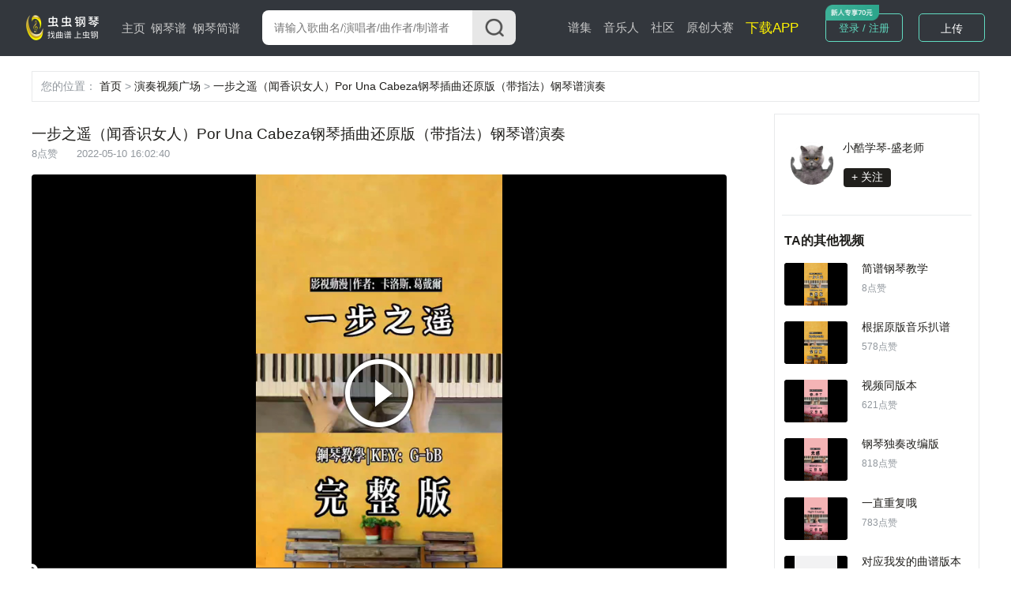

--- FILE ---
content_type: text/html; charset=utf-8
request_url: https://www.gangqinpu.com/video/47308.htm
body_size: 10309
content:
<!DOCTYPE html>
<html lang="zh-CN">
<head>
    <meta charset="utf-8">
    <meta http-equiv="Cache-Control" content="no-transform" />
    <meta http-equiv="X-UA-Compatible" content="IE=edge">
    <meta name="viewport" content="width=device-width, initial-scale=1">
     
    <title>一步之遥（闻香识女人）Por Una Cabeza钢琴插曲还原版（带指法）钢琴谱演奏 - 虫虫钢琴</title>
    <meta name="keywords" content="一步之遥（闻香识女人）Por Una Cabeza钢琴插曲还原版（带指法）钢琴谱,钢琴,钢琴谱,钢琴曲,钢琴谱下载,虫虫,虫虫钢琴,钢琴演奏,钢琴视频,钢琴谱大全"/>
    <meta name="description" content="虫虫钢琴为你提供优质的免费钢琴谱资源,合集钢琴谱，钢琴曲试听，钢琴演奏，琴友交流的音乐平台"/>
            <script type="text/javascript" src="https://s201.lzjoy.com/public/web_static/js/jquery-1.9.1/jquery.min.js"></script>
    <script type="text/javascript" src="https://s201.lzjoy.com/public/web_static/js/flexible/flexible.js"></script>
    <script type="text/javascript" src="https://s201.lzjoy.com/public/web_static/js/jquery.lazyload.min.js"></script>
    <script type="text/javascript" src="https://s201.lzjoy.com/public/web_static/js/openinstall.js"></script>
    <script type="text/javascript" src="https://s201.lzjoy.com/public/web_static/js/message.js?v1.2"></script>
    <script type="text/javascript" src="https://s201.lzjoy.com/public/web_static/js/layer/layer.js"></script>
    <link rel="stylesheet" href="https://s201.lzjoy.com/public/web_static/css/idangerous.swiper.css">
    <link rel="stylesheet" href="https://s201.lzjoy.com/public/web_static/css/reset.css?1.1">
    <link rel="stylesheet" href="https://s201.lzjoy.com/public/web_static/css/header.css?v1.26">
    <link rel="stylesheet" href="https://s201.lzjoy.com/public/web_static/css/footer.css?v2.0">
    <link rel="stylesheet" href="https://s201.lzjoy.com/public/web_static/css/default.css?v1.13">
    <link rel="stylesheet" href="https://s201.lzjoy.com/public/web_static/css/bootstrap.css">
    <link rel="stylesheet" href="https://s201.lzjoy.com/public/web_static/css/user_info_box.css?v2.3">
    <link rel="stylesheet" href="https://s201.lzjoy.com/public/web_static/css/login.css?1.9">
    <script type="text/javascript" src="https://s201.lzjoy.com/public/web_static/js/swiper/swiper.min.js"></script>
    <script type="text/javascript" src="https://s201.lzjoy.com/public/web_static/js/power-slider.js"></script>
    <script type="text/javascript" src="https://s201.lzjoy.com/public/web_static/js/default.js?v2.3"></script>
</head>
<body>
    <header id="header">
    <div class="pc">
        <div class="top-box">
            <div class="content-w clearfix">
                <div class=" logo-box">
                    <a href="/" title="首页">
                        <img src="https://s201.lzjoy.com/public/web_static/images/default/logo.png" alt="虫虫钢琴首页">
                    </a>
                </div>
                <nav class="fl">
                    <ul class="clearfix">
                        <li >
                            <a href="/">主页</a>
                            <span></span>
                        </li>
                        <li >
                            <a href="/pulist">钢琴谱</a>
                            <span></span>
                        </li>
						<li >
                            <a href="/jpulist">钢琴简谱</a>
                        </li>
                    </ul>
                </nav>
                <div class="form-box">
                    <form action="javascript:void(0)" class="f-b-input-box">
                        <div class="f-b-i-top ">
                            <input id="keyword" class="search-input" placeholder="请输入歌曲名/演唱者/曲作者/制谱者" type="text" />
                            <div id="submit" class="submit search_submit">
                                <img src="https://s201.lzjoy.com/public/web_static/images/search/search.png" alt="">
                            </div>
                        </div>
                    </form>
                </div>
		<nav class="fl right">
                    <ul class="clearfix">
                        <li >
                            <a href="/spectrum">谱集</a>
                            <span></span>
                        </li>
                        <li >
                            <a href="/musician">音乐人</a>
                        </li>
                        <li >
                            <a href="/community/0_1.htm">社区</a>
                        </li>
                        <li>
        			    	<a href="https://yq.gangqinpu.com/" target="_blank">原创大赛</a>
        			    </li>
                        <li>
                            <a href="https://www.gangqinpu.com/pcd.aspx?k=yqst" target="_blank" style="color: #fff200;font-size: 17px;">下载APP</a>
                        </li>
                    </ul>
                </nav>
                <div class="h-t-buttons">
                    <a href="/bs/user">我的谱架</a>
                </div>
                <div class="h-t-r fr">
                    <div class="clearfix h-t-r-c">
                        <div class="login-box fl login-page">
                        	<a href="/login.htm">登录 / 注册</a>
                        	<img src="https://s201.lzjoy.com/public/web_static/images/index/icon-new.png">
                        </div>
                        <div class="user-head-box">
                            <a id="user-head-img" href="/bs/user" class="img">
                                <img src="https://s201.lzjoy.com/res/statics/fileupload/904b8856fc6ba10195b587fad27dfe5e.png">
                            </a>
                        </div>
                        <div class="upload-button fl login-page">
                            <label for="fileToUpload"><a href="https://www.lzjoy.com" target="_blank">上传</a></label>
                        </div>
                    </div>
                </div>
            </div>
        </div>
    </div>
    <div class="h5">
        <div class="defalut">
            <div class="d-top">
                <a class="logo h5" href="/"></a>
                <a href="/search" class="input">
                    <i class="search icon"></i>
                    <p>搜索曲谱</p>
                </a>
                <a href="http://t.lzjoy.com/1" class="down">下载APP</a>
                <a href="javascript:;" class="login">注册/登录</a>
                <a id="h5-header-more" class="more" href="javascript:;"></a>
            </div>
            <div id="header-h5-nav" class="nav">
                <ul>
                    <li><a href="/"><i class="icon home"></i>主页</a></li>
                    <li><a href="/pulist"><i class="icon gqp"> </i>钢琴谱</a></li>
                    <li><a href="/jpulist"><i class="icon gqjp"></i>钢琴简谱</a></li>
		    		<li><a href="/spectrum"><i class="icon yyr"></i>谱集</a></li>
                    <li><a href="/musician"><i class="icon yyr"></i>音乐人</a></li>
                    <li><a href="/community/0_1.htm"><i class="icon sq"></i>社区</a></li>
                </ul>
                <div id="header-h5-nav-close" class="header-h5-nav-close">
                    <div class="button">点击此处返回<i class="nav-back"></i></div>
                </div>
            </div>
        </div>
    </div>
</header>
    <link rel="stylesheet" href="https://s201.lzjoy.com/public/web_static/css/community_details.css?v1.19">
<link rel="stylesheet" href="https://s201.lzjoy.com/public/web_static/css/commentReply.css?v1.17">
<link rel="stylesheet" href="https://s201.lzjoy.com/public/web_static/css/feedBack.css">
<link rel="stylesheet" href="https://g.alicdn.com/de/prismplayer/1.7.4/skins/default/index.css"/>
<script src="https://g.alicdn.com/de/prismplayer/1.7.4/prism-h5-min.js"></script>
<style>
    .video-wrap {
        position: relative;
        width: 100%;
    }
</style>
<header id="community_header">
    <div class="h5">
    </div>
</header> 
<main>
    <div class="content-w">
        <p class="Navigation-Tags nav-header">
            <span class="gary">您的位置：</span>
            <span>
                <a href="https://www.gangqinpu.com">首页</a>
            </span>
            <span class="gary"> > </span>
            <span>
                <a href="https://www.gangqinpu.com/community/0_1.htm">演奏视频广场</a>
            </span>
            <span class="gary"> > </span>
            <span>
                <a href="https://www.gangqinpu.com/video/47308.htm">一步之遥（闻香识女人）Por Una Cabeza钢琴插曲还原版（带指法）钢琴谱演奏</a>
            </span>
        </p>
        <div class="community_container">
            <div class="community_left" data-oid="47308">
                <h2 class="pc_title">一步之遥（闻香识女人）Por Una Cabeza钢琴插曲还原版（带指法）钢琴谱演奏</h2>
                <p class="c_popularity"><span>8点赞</span><span
                            class="community_publish_time">2022-05-10 16:02:40</span>
                </p>
                <div class="c_d_imgBox">
                    <div class="video-wrap">
                        <div id="J_prismPlayer" class="prism-player"></div>
                    </div>
                </div>
                                    <div class="c_t_recommend">
                        <div class="c_t_recommend_left">
                            <div class="c_t_recommend_img">
                                <div>
                                    <div class="audio-box fl" style="width: 0.64rem;height: 0.64rem;">
                                        <a href="/cchtml/1029206.htm"
                                           title="一步之遥（闻香识女人）Por Una Cabeza钢琴插曲还原版（带指法）">
                                            <img style="width: 100%;height: 100%;"
                                                 src="https://s201.lzjoy.com/res/statics/fileupload/a0b0c5e0ac6ca244f441b0d517494044.png?x-oss-process=image/resize,h_300,m_lfit"
                                                 alt="一步之遥（闻香识女人）Por Una Cabeza钢琴插曲还原版（带指法）">
                                        </a>
                                    </div>
                                </div>
                            </div>
                            <div class="c_t_recommend_name">
                                <a href="/cchtml/1029206.htm"
                                   title="一步之遥（闻香识女人）Por Una Cabeza钢琴插曲还原版（带指法）">一步之遥（闻香识女人）Por Una Cabeza钢琴插曲还原版（带指法）</a>
                            </div>
                        </div>
                        <div class="c_t_recommend_right">
                            <a href="/cchtml/1029206.htm"
                               title="一步之遥（闻香识女人）Por Una Cabeza钢琴插曲还原版（带指法）"> 去看谱<img
                                        src="https://s201.lzjoy.com/public/web_static/images/community_details/greenBack.png"></a>
                        </div>
                    </div>
                                <div class="m_CDTitle">
                    <div class="community_trends_item_head">
                        <div class="community_trends_item_head_left">
                            <div class="community_trends_item_head_img">
                                <a href="/member/11169921"
                                   title="小酷学琴-盛老师的个人空间"><img
                                            src="https://s201.lzjoy.com/public/files/portraitimage/201220/200305971257.jpg?x-oss-process=image/resize,h_300,m_lfit"
                                            alt="小酷学琴-盛老师的个人空间"></a>
                            </div>
                            <div class="community_trends_item_head_detail">
                                <p><a href="/member/11169921"
                                      title="小酷学琴-盛老师的个人空间">小酷学琴-盛老师</a>
                                </p>
                            </div>
                            <div class="community_trends_item_head_follow">
                                <button class="follow" data-id="11169921">+ 关注</button>
                            </div>
                        </div>
                    </div>
                    <h2>一步之遥（闻香识女人）Por Una Cabeza钢琴插曲还原版（带指法）钢琴谱演奏</h2>
                    <p class="c_popularity">
                        <span>8点赞</span><span
                                class="community_publish_time">2022-05-10 16:02:40</span>
                    </p>
                </div>
                <div class="c_d_operate_box">
                    <div class="c_d_operate_left">
                        <span class="b_flowerBox"><img class="b_flower"
                                                       src="https://s201.lzjoy.com/public/web_static/images/community_details/flower.png"> 0</span>
                        <span class="a_flowerBox">
                            <img class="a_flower"
                                 src="https://s201.lzjoy.com/public/web_static/images/community_details/a_flower.png"> 8</span>
                        <span class="b_likeBox"><img class="b_like"
                                                     src="https://s201.lzjoy.com/public/web_static/images/community_details/like.png"> 8</span>
                        <span class="a_likeBox">
                            <img class="a_like"
                                 src="https://s201.lzjoy.com/public/web_static/images/community_details/a_dz.png"> 8</span>
                        <span id="commentBtn"><img
                                    src="https://s201.lzjoy.com/public/web_static/images/community_details/comment.png"> 0</span>
                        <span class="shareBtn"><img src="https://s201.lzjoy.com/public/web_static/images/community_details/share.png"> 分享</span>
                    </div>
                    <!-- <div class="dddBox">
                        <img class="ddd" src="https://s201.lzjoy.com/public/web_static/images/community/ddd.png" alt="">
                        <div class="com_reportBox">举报<div class="com_sanjiao"></div></div>
                    </div> -->
                </div>
                <div class="briefIntroduction_box" style="height: 1.25rem">
                    <p><img src="https://s201.lzjoy.com/public/web_static/images/community_details/prohibit.png"> 未经作者授权，禁止转载</p>
                                            <div class="c_d_briefIntroduction">一步之遥（闻香识女人）Por Una Cabeza钢琴插曲还原版（带指法）钢琴谱演奏                            对应曲谱：一步之遥（闻香识女人）Por Una Cabeza钢琴插曲还原版（带指法）</div>
                                    </div>
                                    <div class="video-box opern-box">
                        <h1>
                            <div class="title">"一步之遥（闻香识女人）Por Una Cabeza钢琴插曲还原版（带指法）"其他更多版本</div>
                            <a href="/search/0_一步之遥（闻香识女人）Por Una Cabeza钢琴插曲还原版（带指法）_1.htm" class="more" target="_blank">更多
                                <img src="https://s201.lzjoy.com/public/web_static/images/score_details/iocn6.png" style="width:20px;">
                            </a>
                        </h1>
                        <div class="video-content">
                            <ul>
                                                                    <li>
                                        <div class="audio-box">
                                            <a href="/cchtml/1029206.htm" title="一步之遥（闻香识女人）Por Una Cabeza钢琴插曲还原版（带指法）钢琴谱" target="_blank">
                                                <img class="lazy" src="https://s201.lzjoy.com/public/web_static/images/df.png" data-original="https://s201.lzjoy.com/res/statics/fileupload/normal/202205/fc0c9f0d626e8f414cf1f.png?69be2c94ffc0069cb86b32418983509f7b5d67c2&x-oss-process=image/resize,h_300,m_lfit" alt="一步之遥（闻香识女人）Por Una Cabeza钢琴插曲还原版（带指法）钢琴谱">
                                            </a>
                                        </div>
                                        <hgroup>
                                            <h1>一步之遥（闻香识女人）Por Una Cabeza钢琴插曲还原版（带指法）</h1>
                                            <h2>0人气</h2>
                                        </hgroup>
                                    </li>
                                                                    <li>
                                        <div class="audio-box">
                                            <a href="/cchtml/1024857.htm" title="一步之遥/Por Una Cabeza C调较难版完美改编钢琴谱钢琴谱" target="_blank">
                                                <img class="lazy" src="https://s201.lzjoy.com/public/web_static/images/df.png" data-original="https://s201.lzjoy.com/res/statics/fileupload/normal/202204/c45851b56248ee8f27dc5.png?c89410368f9e82eddd75f16182328bcfb533e538&x-oss-process=image/resize,h_300,m_lfit" alt="一步之遥/Por Una Cabeza C调较难版完美改编钢琴谱钢琴谱">
                                            </a>
                                        </div>
                                        <hgroup>
                                            <h1>一步之遥/Por Una Cabeza C调较难版完美改编钢琴谱</h1>
                                            <h2>0人气</h2>
                                        </hgroup>
                                    </li>
                                                                    <li>
                                        <div class="audio-box">
                                            <a href="/cchtml/1022337.htm" title="一步之遥-Por una cabeza（华丽演奏版）钢琴谱" target="_blank">
                                                <img class="lazy" src="https://s201.lzjoy.com/public/web_static/images/df.png" data-original="https://s201.lzjoy.com/res/statics/fileupload/normal/202203/10c2919d623017c3707ff.png?c850c2c7f074bfd41574dcc7f9a93da7ed53b7e8&x-oss-process=image/resize,h_300,m_lfit" alt="一步之遥-Por una cabeza（华丽演奏版）钢琴谱">
                                            </a>
                                        </div>
                                        <hgroup>
                                            <h1>一步之遥-Por una cabeza（华丽演奏版）</h1>
                                            <h2>0人气</h2>
                                        </hgroup>
                                    </li>
                                                                    <li>
                                        <div class="audio-box">
                                            <a href="/cchtml/1015613.htm" title="【表演曲目】Por Una Cabeza-一步之遥-闻香识女人OST钢琴谱" target="_blank">
                                                <img class="lazy" src="https://s201.lzjoy.com/public/web_static/images/df.png" data-original="https://s201.lzjoy.com/res/statics/fileupload/normal/202201/f238143961e1056169aa3.png?6fd1d55113cb962f656cd8421c9b7b7bae4f6000&x-oss-process=image/resize,h_300,m_lfit" alt="【表演曲目】Por Una Cabeza-一步之遥-闻香识女人OST钢琴谱">
                                            </a>
                                        </div>
                                        <hgroup>
                                            <h1>【表演曲目】Por Una Cabeza-一步之遥-闻香识女人OST</h1>
                                            <h2>0人气</h2>
                                        </hgroup>
                                    </li>
                                                                    <li>
                                        <div class="audio-box">
                                            <a href="/cchtml/1015326.htm" title="一步之遥/Por Una Cabeza （较难A大调版）钢琴谱" target="_blank">
                                                <img class="lazy" src="https://s201.lzjoy.com/public/web_static/images/df.png" data-original="https://s201.lzjoy.com/res/statics/fileupload/normal/202201/456e62ee61dd8f217e532.png?dffde2f05bfa11578f9b1a284a7d862425373490&x-oss-process=image/resize,h_300,m_lfit" alt="一步之遥/Por Una Cabeza （较难A大调版）钢琴谱">
                                            </a>
                                        </div>
                                        <hgroup>
                                            <h1>一步之遥/Por Una Cabeza （较难A大调版）</h1>
                                            <h2>0人气</h2>
                                        </hgroup>
                                    </li>
                                                                    <li>
                                        <div class="audio-box">
                                            <a href="/cchtml/1013093.htm" title="C调易弹 一步之遥Por Una Cabeza《闻香识女人》Tango探戈舞曲钢琴谱" target="_blank">
                                                <img class="lazy" src="https://s201.lzjoy.com/public/web_static/images/df.png" data-original="https://s201.lzjoy.com/res/statics/fileupload/normal/202112/743a115e61b5a5bc25380.png?a0e5963c765913294ba87661149cb0893179fe45&x-oss-process=image/resize,h_300,m_lfit" alt="C调易弹 一步之遥Por Una Cabeza《闻香识女人》Tango探戈舞曲钢琴谱">
                                            </a>
                                        </div>
                                        <hgroup>
                                            <h1>C调易弹 一步之遥Por Una Cabeza《闻香识女人》Tango探戈舞曲</h1>
                                            <h2>0人气</h2>
                                        </hgroup>
                                    </li>
                                                            </ul>
                        </div>
                    </div>
                                <div class="a_t_comment">
                    <h1>评论<span>共<label class="comment_num">0</label>条评论</span></h1>
                    <div class="a_t_comment_box">
                        <div class="a_t_comment_img">
                            <img src="https://s201.lzjoy.com/public/web_static/images/score_details/def.png">
                        </div>
                        <textarea name="content" cols="" rows="10" placeholder="期待你的神评论..."></textarea>
                    </div>
                    <div class="a_t_publish_btn_box">
                        <div></div>
                        <button class="a_t_publish_btn">发表评论</button>
                    </div>
                    <h2>精彩评论</h2>
                    <ul></ul>
                    <div class="more-box">
                        <a href="javascript:void(0)">查看更多</a>
                    </div>
                    <div class="_no_comment">
                        <img src="https://s201.lzjoy.com/public/web_static/images/community_details/wu.png">
                        <div>暂时还没有评论哦~</div>
                    </div>
                </div>
            </div>
            <div class="communtiy_right">
                <div class="communtiy_right_top">
                    <div class="c_d_ubfoBox">
                        <div class="c_d_ubfo_top">
                            <div class="c_d_ubfo_top_left">
                                <a href="/member/11169921.htm" target="_blank">
                                    <img src="https://s201.lzjoy.com/public/files/portraitimage/201220/200305971257.jpg?x-oss-process=image/resize,h_300,m_lfit"
                                         alt="小酷学琴-盛老师演奏视频">
                                </a>
                            </div>
                            <div class="c_d_ubfo_top_right">
                                <p><a href="/member/11169921.htm"
                                      target="_blank">小酷学琴-盛老师</a></p>
                                <button id="follow" data-oid="11169921">+ 关注
                                </button>
                            </div>
                        </div>
                    </div>
                                        <div class="communtiy_line"></div>
                    <div class="communtiy_hot">
                        <div class="communtiy_hot_item">
                            <div class="communtiy_hot_item_title">
                                <span>TA的其他视频</span>
                                <!-- <span class="c_h_i_i_refresh"> <img src="https://s201.lzjoy.com/public/web_static/images/community_details/shuaxin.png" alt=""> 换一批</span> -->
                            </div>
                            <div class="communtiyDVideoContainer">
                                                                    <div class="communtiy_hot_item_music">
                                        <div class="c_h_i_m_img">
                                            <div class="audio-box fl c_h_i_m_img">
                                                <a href="/video/47308.htm"
                                                   title="简谱钢琴教学演奏视频">
                                                    <img class="lazy" src="https://s201.lzjoy.com/public/web_static/images/df.png" data-original="https://1302261400.vod2.myqcloud.com/22aa89f5vodcq1302261400/b265844f387702300472455089/387702300472455090.jpg"
                                                         alt="简谱钢琴教学演奏视频">
                                                </a>
                                            </div>
                                        </div>
                                        <div class="c_h_i_m_right">
                                            <p><a href="/video/47308.htm">简谱钢琴教学</a></p>
                                            <span>8点赞</span>
                                        </div>
                                    </div>
                                                                    <div class="communtiy_hot_item_music">
                                        <div class="c_h_i_m_img">
                                            <div class="audio-box fl c_h_i_m_img">
                                                <a href="/video/40503.htm"
                                                   title="根据原版音乐扒谱演奏视频">
                                                    <img class="lazy" src="https://s201.lzjoy.com/public/web_static/images/df.png" data-original="https://1302261400.vod2.myqcloud.com/22aa89f5vodcq1302261400/4f3ded35387702297621582902/387702297621582903.jpg"
                                                         alt="根据原版音乐扒谱演奏视频">
                                                </a>
                                            </div>
                                        </div>
                                        <div class="c_h_i_m_right">
                                            <p><a href="/video/40503.htm">根据原版音乐扒谱</a></p>
                                            <span>578点赞</span>
                                        </div>
                                    </div>
                                                                    <div class="communtiy_hot_item_music">
                                        <div class="c_h_i_m_img">
                                            <div class="audio-box fl c_h_i_m_img">
                                                <a href="/video/38965.htm"
                                                   title="视频同版本演奏视频">
                                                    <img class="lazy" src="https://s201.lzjoy.com/public/web_static/images/df.png" data-original="https://1302261400.vod2.myqcloud.com/22aa89f5vodcq1302261400/9594bf58387702296741440496/387702296741440497.jpg"
                                                         alt="视频同版本演奏视频">
                                                </a>
                                            </div>
                                        </div>
                                        <div class="c_h_i_m_right">
                                            <p><a href="/video/38965.htm">视频同版本</a></p>
                                            <span>621点赞</span>
                                        </div>
                                    </div>
                                                                    <div class="communtiy_hot_item_music">
                                        <div class="c_h_i_m_img">
                                            <div class="audio-box fl c_h_i_m_img">
                                                <a href="/video/34528.htm"
                                                   title="钢琴独奏改编版演奏视频">
                                                    <img class="lazy" src="https://s201.lzjoy.com/public/web_static/images/df.png" data-original="https://1302261400.vod2.myqcloud.com/22aa89f5vodcq1302261400/1ae88ea7387702294794821979/387702294794821980.jpg"
                                                         alt="钢琴独奏改编版演奏视频">
                                                </a>
                                            </div>
                                        </div>
                                        <div class="c_h_i_m_right">
                                            <p><a href="/video/34528.htm">钢琴独奏改编版</a></p>
                                            <span>818点赞</span>
                                        </div>
                                    </div>
                                                                    <div class="communtiy_hot_item_music">
                                        <div class="c_h_i_m_img">
                                            <div class="audio-box fl c_h_i_m_img">
                                                <a href="/video/33688.htm"
                                                   title="一直重复哦演奏视频">
                                                    <img class="lazy" src="https://s201.lzjoy.com/public/web_static/images/df.png" data-original="https://1302261400.vod2.myqcloud.com/22aa89f5vodcq1302261400/f0078bdb387702294409824755/387702294409824756.jpg"
                                                         alt="一直重复哦演奏视频">
                                                </a>
                                            </div>
                                        </div>
                                        <div class="c_h_i_m_right">
                                            <p><a href="/video/33688.htm">一直重复哦</a></p>
                                            <span>783点赞</span>
                                        </div>
                                    </div>
                                                                    <div class="communtiy_hot_item_music">
                                        <div class="c_h_i_m_img">
                                            <div class="audio-box fl c_h_i_m_img">
                                                <a href="/video/33687.htm"
                                                   title="对应我发的曲谱版本演奏视频">
                                                    <img class="lazy" src="https://s201.lzjoy.com/public/web_static/images/df.png" data-original="https://1302261400.vod2.myqcloud.com/22aa89f5vodcq1302261400/e917efd2387702294409530509/387702294409530512.jpg"
                                                         alt="对应我发的曲谱版本演奏视频">
                                                </a>
                                            </div>
                                        </div>
                                        <div class="c_h_i_m_right">
                                            <p><a href="/video/33687.htm">对应我发的曲谱版本</a></p>
                                            <span>554点赞</span>
                                        </div>
                                    </div>
                                                                    <div class="communtiy_hot_item_music">
                                        <div class="c_h_i_m_img">
                                            <div class="audio-box fl c_h_i_m_img">
                                                <a href="/video/30989.htm"
                                                   title="超还原带指法演奏视频">
                                                    <img class="lazy" src="https://s201.lzjoy.com/public/web_static/images/df.png" data-original="https://1302261400.vod2.myqcloud.com/22aa89f5vodcq1302261400/43f34bdc387702292716557664/387702292716557665.jpg"
                                                         alt="超还原带指法演奏视频">
                                                </a>
                                            </div>
                                        </div>
                                        <div class="c_h_i_m_right">
                                            <p><a href="/video/30989.htm">超还原带指法</a></p>
                                            <span>525点赞</span>
                                        </div>
                                    </div>
                                                                    <div class="communtiy_hot_item_music">
                                        <div class="c_h_i_m_img">
                                            <div class="audio-box fl c_h_i_m_img">
                                                <a href="/video/29920.htm"
                                                   title="哈哈演奏视频">
                                                    <img class="lazy" src="https://s201.lzjoy.com/public/web_static/images/df.png" data-original="https://1302261400.vod2.myqcloud.com/22aa89f5vodcq1302261400/d6b90d10387702291892030671/387702291892030672.jpg"
                                                         alt="哈哈演奏视频">
                                                </a>
                                            </div>
                                        </div>
                                        <div class="c_h_i_m_right">
                                            <p><a href="/video/29920.htm">哈哈</a></p>
                                            <span>559点赞</span>
                                        </div>
                                    </div>
                                                                    <div class="communtiy_hot_item_music">
                                        <div class="c_h_i_m_img">
                                            <div class="audio-box fl c_h_i_m_img">
                                                <a href="/video/29919.htm"
                                                   title="哈哈演奏视频">
                                                    <img class="lazy" src="https://s201.lzjoy.com/public/web_static/images/df.png" data-original="https://1302261400.vod2.myqcloud.com/22aa89f5vodcq1302261400/2b2187e3387702291893394649/387702291893394650.jpg"
                                                         alt="哈哈演奏视频">
                                                </a>
                                            </div>
                                        </div>
                                        <div class="c_h_i_m_right">
                                            <p><a href="/video/29919.htm">哈哈</a></p>
                                            <span>590点赞</span>
                                        </div>
                                    </div>
                                                                    <div class="communtiy_hot_item_music">
                                        <div class="c_h_i_m_img">
                                            <div class="audio-box fl c_h_i_m_img">
                                                <a href="/video/28783.htm"
                                                   title="娱乐一下演奏视频">
                                                    <img class="lazy" src="https://s201.lzjoy.com/public/web_static/images/df.png" data-original="https://1302261400.vod2.myqcloud.com/22aa89f5vodcq1302261400/dd303d70387702291314932950/387702291314932951.jpg"
                                                         alt="娱乐一下演奏视频">
                                                </a>
                                            </div>
                                        </div>
                                        <div class="c_h_i_m_right">
                                            <p><a href="/video/28783.htm">娱乐一下</a></p>
                                            <span>644点赞</span>
                                        </div>
                                    </div>
                                                                    <div class="communtiy_hot_item_music">
                                        <div class="c_h_i_m_img">
                                            <div class="audio-box fl c_h_i_m_img">
                                                <a href="/video/28782.htm"
                                                   title="这个谱子我没传，版权问题，传不了谱，大家可以看视频上学。演奏视频">
                                                    <img class="lazy" src="https://s201.lzjoy.com/public/web_static/images/df.png" data-original="https://1302261400.vod2.myqcloud.com/22aa89f5vodcq1302261400/7507f89c387702291316866576/387702291316866577.jpg"
                                                         alt="这个谱子我没传，版权问题，传不了谱，大家可以看视频上学。演奏视频">
                                                </a>
                                            </div>
                                        </div>
                                        <div class="c_h_i_m_right">
                                            <p><a href="/video/28782.htm">这个谱子我没传，版权问题，传不了谱，大家可以看视频上学。</a></p>
                                            <span>518点赞</span>
                                        </div>
                                    </div>
                                                                    <div class="communtiy_hot_item_music">
                                        <div class="c_h_i_m_img">
                                            <div class="audio-box fl c_h_i_m_img">
                                                <a href="/video/28781.htm"
                                                   title="主页有谱演奏视频">
                                                    <img class="lazy" src="https://s201.lzjoy.com/public/web_static/images/df.png" data-original="https://1302261400.vod2.myqcloud.com/22aa89f5vodcq1302261400/138f631a387702291515991970/387702291515991971.jpg"
                                                         alt="主页有谱演奏视频">
                                                </a>
                                            </div>
                                        </div>
                                        <div class="c_h_i_m_right">
                                            <p><a href="/video/28781.htm">主页有谱</a></p>
                                            <span>566点赞</span>
                                        </div>
                                    </div>
                                                                    <div class="communtiy_hot_item_music">
                                        <div class="c_h_i_m_img">
                                            <div class="audio-box fl c_h_i_m_img">
                                                <a href="/video/27279.htm"
                                                   title="超美的前奏演奏视频">
                                                    <img class="lazy" src="https://s201.lzjoy.com/public/web_static/images/df.png" data-original="http://1302261400.vod2.myqcloud.com/22aa89f5vodcq1302261400/849b18ae8602268010799620689/8602268010799620690.jpg"
                                                         alt="超美的前奏演奏视频">
                                                </a>
                                            </div>
                                        </div>
                                        <div class="c_h_i_m_right">
                                            <p><a href="/video/27279.htm">超美的前奏</a></p>
                                            <span>759点赞</span>
                                        </div>
                                    </div>
                                                                    <div class="communtiy_hot_item_music">
                                        <div class="c_h_i_m_img">
                                            <div class="audio-box fl c_h_i_m_img">
                                                <a href="/video/27156.htm"
                                                   title="fake love演奏视频">
                                                    <img class="lazy" src="https://s201.lzjoy.com/public/web_static/images/df.png" data-original="http://1302261400.vod2.myqcloud.com/22aa89f5vodcq1302261400/a862aa248602268010911829592/8602268010911829593.jpg"
                                                         alt="fake love演奏视频">
                                                </a>
                                            </div>
                                        </div>
                                        <div class="c_h_i_m_right">
                                            <p><a href="/video/27156.htm">fake love</a></p>
                                            <span>1375点赞</span>
                                        </div>
                                    </div>
                                                                    <div class="communtiy_hot_item_music">
                                        <div class="c_h_i_m_img">
                                            <div class="audio-box fl c_h_i_m_img">
                                                <a href="/video/26257.htm"
                                                   title="几乎还原版演奏视频">
                                                    <img class="lazy" src="https://s201.lzjoy.com/public/web_static/images/df.png" data-original="http://1302261400.vod2.myqcloud.com/22aa89f5vodcq1302261400/621749833701925925600396452/3701925925600396453.jpg"
                                                         alt="几乎还原版演奏视频">
                                                </a>
                                            </div>
                                        </div>
                                        <div class="c_h_i_m_right">
                                            <p><a href="/video/26257.htm">几乎还原版</a></p>
                                            <span>670点赞</span>
                                        </div>
                                    </div>
                                                            </div>
                        </div>
                    </div>
                                                            <div class="communtiy_line"></div>
                    <div class="communtiy_hot">
                        <div class="communtiy_hot_item">
                            <div class="communtiy_hot_item_title">
                                <span>更多视频推荐</span>
                            </div>
                                                            <div class="communtiy_hot_item_music">
                                    <div class="c_h_i_m_img">
                                        <div class="audio-box fl c_h_i_m_img">
                                            <a href="/video/47314.htm" title="琴调过了，怎么还是觉得不太好呢演奏视频">
                                                <img class="lazy" src="https://s201.lzjoy.com/public/web_static/images/df.png" data-original="https://1302261400.vod2.myqcloud.com/22aa89f5vodcq1302261400/2e9dd442387702300602815054/387702300602815055.jpg"
                                                     alt="琴调过了，怎么还是觉得不太好呢演奏视频">
                                            </a>
                                        </div>
                                    </div>
                                    <div class="c_h_i_m_right">
                                        <p><a href="/video/47314.htm">琴调过了，怎么还是觉得不太好呢</a></p>
                                        <span>8点赞</span>
                                    </div>
                                </div>
                                                            <div class="communtiy_hot_item_music">
                                    <div class="c_h_i_m_img">
                                        <div class="audio-box fl c_h_i_m_img">
                                            <a href="/video/47312.htm" title="一首钢琴小曲。感受这既纠结又伸展的音乐，每个人看到的画面应该都不一样。音乐似乎总是能表达一些文字不能表达的。。。演奏视频">
                                                <img class="lazy" src="https://s201.lzjoy.com/public/web_static/images/df.png" data-original="https://1302261400.vod2.myqcloud.com/22aa89f5vodcq1302261400/25b5c865387702300602475109/387702300602475110.jpg"
                                                     alt="一首钢琴小曲。感受这既纠结又伸展的音乐，每个人看到的画面应该都不一样。音乐似乎总是能表达一些文字不能表达的。。。演奏视频">
                                            </a>
                                        </div>
                                    </div>
                                    <div class="c_h_i_m_right">
                                        <p><a href="/video/47312.htm">一首钢琴小曲。感受这既纠结又伸展的音乐，每个人看到的画面应该都不一样。音乐似乎总是能表达一些文字不能表达的。。。</a></p>
                                        <span>17点赞</span>
                                    </div>
                                </div>
                                                            <div class="communtiy_hot_item_music">
                                    <div class="c_h_i_m_img">
                                        <div class="audio-box fl c_h_i_m_img">
                                            <a href="/video/47311.htm" title="一首属于麻麻的歌演奏视频">
                                                <img class="lazy" src="https://s201.lzjoy.com/public/web_static/images/df.png" data-original="https://1302261400.vod2.myqcloud.com/22aa89f5vodcq1302261400/1be1e9d8387702300602004018/387702300602004020.jpg"
                                                     alt="一首属于麻麻的歌演奏视频">
                                            </a>
                                        </div>
                                    </div>
                                    <div class="c_h_i_m_right">
                                        <p><a href="/video/47311.htm">一首属于麻麻的歌</a></p>
                                        <span>6点赞</span>
                                    </div>
                                </div>
                                                            <div class="communtiy_hot_item_music">
                                    <div class="c_h_i_m_img">
                                        <div class="audio-box fl c_h_i_m_img">
                                            <a href="/video/47310.htm" title="第一次发布演奏视频">
                                                <img class="lazy" src="https://s201.lzjoy.com/public/web_static/images/df.png" data-original="https://1302261400.vod2.myqcloud.com/22aa89f5vodcq1302261400/896a0661387702300600371553/387702300600371554.jpg"
                                                     alt="第一次发布演奏视频">
                                            </a>
                                        </div>
                                    </div>
                                    <div class="c_h_i_m_right">
                                        <p><a href="/video/47310.htm">第一次发布</a></p>
                                        <span>0点赞</span>
                                    </div>
                                </div>
                                                            <div class="communtiy_hot_item_music">
                                    <div class="c_h_i_m_img">
                                        <div class="audio-box fl c_h_i_m_img">
                                            <a href="/video/47309.htm" title="李承铉/天上飞+柴可夫斯基/六月船歌演奏视频">
                                                <img class="lazy" src="https://s201.lzjoy.com/public/web_static/images/df.png" data-original="https://1302261400.vod2.myqcloud.com/22aa89f5vodcq1302261400/23b517d6387702300599873541/387702300599873542.jpg"
                                                     alt="李承铉/天上飞+柴可夫斯基/六月船歌演奏视频">
                                            </a>
                                        </div>
                                    </div>
                                    <div class="c_h_i_m_right">
                                        <p><a href="/video/47309.htm">李承铉/天上飞+柴可夫斯基/六月船歌</a></p>
                                        <span>0点赞</span>
                                    </div>
                                </div>
                                                            <div class="communtiy_hot_item_music">
                                    <div class="c_h_i_m_img">
                                        <div class="audio-box fl c_h_i_m_img">
                                            <a href="/video/47308.htm" title="简谱钢琴教学演奏视频">
                                                <img class="lazy" src="https://s201.lzjoy.com/public/web_static/images/df.png" data-original="https://1302261400.vod2.myqcloud.com/22aa89f5vodcq1302261400/b265844f387702300472455089/387702300472455090.jpg"
                                                     alt="简谱钢琴教学演奏视频">
                                            </a>
                                        </div>
                                    </div>
                                    <div class="c_h_i_m_right">
                                        <p><a href="/video/47308.htm">简谱钢琴教学</a></p>
                                        <span>8点赞</span>
                                    </div>
                                </div>
                                                            <div class="communtiy_hot_item_music">
                                    <div class="c_h_i_m_img">
                                        <div class="audio-box fl c_h_i_m_img">
                                            <a href="/video/47307.htm" title="又想起湘琴演奏视频">
                                                <img class="lazy" src="https://s201.lzjoy.com/public/web_static/images/df.png" data-original="https://1302261400.vod2.myqcloud.com/22aa89f5vodcq1302261400/0ee9ce16387702300605569488/387702300605569498.jpg"
                                                     alt="又想起湘琴演奏视频">
                                            </a>
                                        </div>
                                    </div>
                                    <div class="c_h_i_m_right">
                                        <p><a href="/video/47307.htm">又想起湘琴</a></p>
                                        <span>28点赞</span>
                                    </div>
                                </div>
                                                            <div class="communtiy_hot_item_music">
                                    <div class="c_h_i_m_img">
                                        <div class="audio-box fl c_h_i_m_img">
                                            <a href="/video/47306.htm" title="莫文蔚《慢慢喜欢你》。白天其貌不扬，夜幕降临华灯初上，则是另一番天地！演奏视频">
                                                <img class="lazy" src="https://s201.lzjoy.com/public/web_static/images/df.png" data-original="https://1302261400.vod2.myqcloud.com/22aa89f5vodcq1302261400/d1dbed79387702300598646709/387702300598646710.jpg"
                                                     alt="莫文蔚《慢慢喜欢你》。白天其貌不扬，夜幕降临华灯初上，则是另一番天地！演奏视频">
                                            </a>
                                        </div>
                                    </div>
                                    <div class="c_h_i_m_right">
                                        <p><a href="/video/47306.htm">莫文蔚《慢慢喜欢你》。白天其貌不扬，夜幕降临华灯初上，则是另一番天地！</a></p>
                                        <span>21点赞</span>
                                    </div>
                                </div>
                                                            <div class="communtiy_hot_item_music">
                                    <div class="c_h_i_m_img">
                                        <div class="audio-box fl c_h_i_m_img">
                                            <a href="/video/47305.htm" title="🍀莫什科夫斯基op72no6🍀演奏视频">
                                                <img class="lazy" src="https://s201.lzjoy.com/public/web_static/images/df.png" data-original="https://1302261400.vod2.myqcloud.com/22aa89f5vodcq1302261400/84cc4e92387702300597630755/387702300597630757.jpg"
                                                     alt="🍀莫什科夫斯基op72no6🍀演奏视频">
                                            </a>
                                        </div>
                                    </div>
                                    <div class="c_h_i_m_right">
                                        <p><a href="/video/47305.htm">🍀莫什科夫斯基op72no6🍀</a></p>
                                        <span>0点赞</span>
                                    </div>
                                </div>
                                                            <div class="communtiy_hot_item_music">
                                    <div class="c_h_i_m_img">
                                        <div class="audio-box fl c_h_i_m_img">
                                            <a href="/video/47304.htm" title="练习曲演奏视频">
                                                <img class="lazy" src="https://s201.lzjoy.com/public/web_static/images/df.png" data-original="https://1302261400.vod2.myqcloud.com/22aa89f5vodcq1302261400/9c73b007387702300482370354/387702300482370355.jpg"
                                                     alt="练习曲演奏视频">
                                            </a>
                                        </div>
                                    </div>
                                    <div class="c_h_i_m_right">
                                        <p><a href="/video/47304.htm">练习曲</a></p>
                                        <span>0点赞</span>
                                    </div>
                                </div>
                                                            <div class="communtiy_hot_item_music">
                                    <div class="c_h_i_m_img">
                                        <div class="audio-box fl c_h_i_m_img">
                                            <a href="/video/47303.htm" title="日常练习演奏视频">
                                                <img class="lazy" src="https://s201.lzjoy.com/public/web_static/images/df.png" data-original="https://1302261400.vod2.myqcloud.com/22aa89f5vodcq1302261400/5339a0b0387702300593732817/387702300593732818.jpg"
                                                     alt="日常练习演奏视频">
                                            </a>
                                        </div>
                                    </div>
                                    <div class="c_h_i_m_right">
                                        <p><a href="/video/47303.htm">日常练习</a></p>
                                        <span>0点赞</span>
                                    </div>
                                </div>
                                                            <div class="communtiy_hot_item_music">
                                    <div class="c_h_i_m_img">
                                        <div class="audio-box fl c_h_i_m_img">
                                            <a href="/video/47302.htm" title="😁演奏视频">
                                                <img class="lazy" src="https://s201.lzjoy.com/public/web_static/images/df.png" data-original="https://1302261400.vod2.myqcloud.com/22aa89f5vodcq1302261400/cb0a3519387702300581685399/387702300581685401.jpg"
                                                     alt="😁演奏视频">
                                            </a>
                                        </div>
                                    </div>
                                    <div class="c_h_i_m_right">
                                        <p><a href="/video/47302.htm">😁</a></p>
                                        <span>9点赞</span>
                                    </div>
                                </div>
                                                            <div class="communtiy_hot_item_music">
                                    <div class="c_h_i_m_img">
                                        <div class="audio-box fl c_h_i_m_img">
                                            <a href="/video/47301.htm" title="清风拂面，温暖你心演奏视频">
                                                <img class="lazy" src="https://s201.lzjoy.com/public/web_static/images/df.png" data-original="https://1302261400.vod2.myqcloud.com/22aa89f5vodcq1302261400/bf2bdad6387702300581158896/387702300581158898.jpg"
                                                     alt="清风拂面，温暖你心演奏视频">
                                            </a>
                                        </div>
                                    </div>
                                    <div class="c_h_i_m_right">
                                        <p><a href="/video/47301.htm">清风拂面，温暖你心</a></p>
                                        <span>0点赞</span>
                                    </div>
                                </div>
                                                            <div class="communtiy_hot_item_music">
                                    <div class="c_h_i_m_img">
                                        <div class="audio-box fl c_h_i_m_img">
                                            <a href="/video/47300.htm" title="轨迹演奏视频">
                                                <img class="lazy" src="https://s201.lzjoy.com/public/web_static/images/df.png" data-original="https://1302261400.vod2.myqcloud.com/22aa89f5vodcq1302261400/d66777e2387702300601377034/387702300601377049.jpg"
                                                     alt="轨迹演奏视频">
                                            </a>
                                        </div>
                                    </div>
                                    <div class="c_h_i_m_right">
                                        <p><a href="/video/47300.htm">轨迹</a></p>
                                        <span>0点赞</span>
                                    </div>
                                </div>
                                                            <div class="communtiy_hot_item_music">
                                    <div class="c_h_i_m_img">
                                        <div class="audio-box fl c_h_i_m_img">
                                            <a href="/video/47296.htm" title="他们在警报声中接吻演奏视频">
                                                <img class="lazy" src="https://s201.lzjoy.com/public/web_static/images/df.png" data-original="https://1302261400.vod2.myqcloud.com/22aa89f5vodcq1302261400/d1986e06387702300601156178/387702300601156191.jpg"
                                                     alt="他们在警报声中接吻演奏视频">
                                            </a>
                                        </div>
                                    </div>
                                    <div class="c_h_i_m_right">
                                        <p><a href="/video/47296.htm">他们在警报声中接吻</a></p>
                                        <span>1点赞</span>
                                    </div>
                                </div>
                                                    </div>
                    </div>
                                    </div>
            </div>
        </div>
        <div class="sharePopup" id="c_d_dialog">
            <div class="sharePopup_content" id="content">
                <p class="closeBox"><span></span><img class="closeBtn" src="https://s201.lzjoy.com/public/web_static/images/search/close.png"></p>
                <div class="feedBack_title">分享至</div>
                <div class="share_p_box_o">
                    <div class="share_p_box">
                        <div class="share_toWX">
                            <img src="https://s201.lzjoy.com/public/web_static/images/community_details/wx.png">
                            <span>微信</span>
                        </div>
                        <div class="share_toWO">
                            <img src="https://s201.lzjoy.com/public/web_static/images/community_details/wb.png">
                            <span>微博</span>
                        </div>
                        <div class="share_toQQ">
                            <img src="https://s201.lzjoy.com/public/web_static/images/community_details/QQ.png">
                            <span>QQ</span>
                        </div>
                        <div class="share_toQQKJ">
                            <img src="https://s201.lzjoy.com/public/web_static/images/community_details/kj.png">
                            <span>QQ空间</span>
                        </div>
                    </div>
                </div>
                <div class="c_d_qr_code_box">
                    <div class="c_d_qr_code" id="c_d_qr_code">
                    </div>
                    <div class="c_d_qr_code_text">精彩内容分享给好友吧~</div>
                </div>
            </div>
        </div>
</main>
<script src="https://s201.lzjoy.com/public/web_static/js/qrcode.min.js"></script>
<script src="https://s201.lzjoy.com/public/web_static/js/web.share.js"></script>
<script src="https://s201.lzjoy.com/public/web_static/js/feedback.js"></script>
<script src="https://s201.lzjoy.com/public/web_static/js/commentReply.js?v1.11"></script>
<script src="https://s201.lzjoy.com/public/web_static/js/community_details.js?v2.0"></script>
<script type="text/javascript" charset="utf-8">
    $(function () {
        $("img.lazy").lazyload({effect: "fadeIn", failurelimit: 10});
    });

    //初始化播放器
    var player = new prismplayer({
        id: "J_prismPlayer", // 容器id
        source: "https://1302261400.vod2.myqcloud.com/22aa89f5vodcq1302261400/b265844f387702300472455089/WmHw8NogNG8A.mp4",  //视频地址
        cover: "https://1302261400.vod2.myqcloud.com/22aa89f5vodcq1302261400/b265844f387702300472455089/387702300472455090.jpg",  //播放器封面图
        autoplay: false,      // 是否自动播放
        width: "100%",       // 播放器宽度
        height: "7.386667rem",      // 播放器高度
        playsinline: true,
        seekable: true,
        skinLayout: [{
            "name": "bigPlayButton",
            "align": "cc",
            //"x": 30,
            //"y": 80
        }, {
            "align": "blabs",
            "x": 0,
            "y": 0,
            "name": "controlBar",
            "children": [
                {
                    "align": "tl",
                    "x": 15,
                    "y": 26,
                    "name": "playButton"
                }, {
                    "align": "tl",
                    "x": 10,
                    "y": 24,
                    "name": "timeDisplay"
                }, {
                    "align": "tr",
                    "x": 20,
                    "y": 25,
                    "name": "fullScreenButton"
                }, {
                    "align": "tr",
                    "x": 20,
                    "y": 25,
                    "name": "volume"
                },
                {
                    "name": "progress",
                    "align": "tlabs",
                    "x": 0,
                    "y": 0
                }
            ]
        }]
    });
</script>    <footer id="footer">
    <div class="footer pc">
        <div class="f-bottom f-new">
            <div class="content-w">
            	<p>
            		<a href="javascript:;" class="title">友情链接：</a>
            		<a href="http://www.ccguitar.cn" target="_blank">虫虫吉他</a><b>|</b>
        			<a href="https://www.xiaohei.com" target="_blank">小黑游戏</a><b>|</b>
        			<a href="https://www.5373.cn" target="_blank">5373游戏下载</a><b>|</b>
            		<a href="https://www.kekedj.com" target="_blank">可可DJ音乐网</a><b>|</b>
					<a href="https://haolingsheng.com" target="_blank">铃声</a>
            	</p>
                <p>Copyright 2022 All rights reserved. 上海虫虫音乐文化有限公司</p>
                <p><a href="https://beian.miit.gov.cn" target="_blank"> 沪ICP备19020706号-2</a><b>|</b>网络文化经营许可证：沪网文（2020）0904-073号</p>
            	<div class="contact">
            		<div class="left">
            			<img src="https://s201.lzjoy.com/public/web_static/images/index/downloadApp.png">
            			<span>官方公众号</span>
            		</div>
            		<div class="right">
            			<img src="http://s201.lzjoy.com/res/statics/fileupload/857638cc9cbe93eba63b6feceb0dbf63.jpg">
            			<span>违法和不良信息举报</span>
            		</div>
            	</div>
            	<div class="world">
            		<div class="left">
            			<img class="lazy" src="https://s201.lzjoy.com/public/web_static/images/df.png" data-original="https://s201.lzjoy.com/public/web_static/images/index/w-phone.png">
            		</div>
            		<div class="right">
                		<div class="text" id="text">
                			<ul class="sliderbox">
                				<li>Explore<br>CC Piano<br>Application</li>
                				<li>More Than<br>100,000<br>Sheet Music</li>
                				<li>Learn Songs<br>with<br>Practics Mode</li>
                				<li>Access Your<br>Scores<br>Anytime,Anywhere</li>
                				<li>Explore<br>CC Piano<br>Application</li>
                				<li>More Than<br>100,000<br>Sheet Music</li>
                				<li>Learn Songs<br>with<br>Practics Mode</li>
                				<li>Access Your<br>Scores<br>Anytime,Anywhere</li>
                			</ul>
                		</div>
                		<div class="li">
                			<a target="_blank" href="https://itunes.apple.com/us/app/chong-chong-gang-qin-zhao/id1185380895?l=zh&ls=1&mt=8"><img src="https://s201.lzjoy.com/public/web_static/images/index/w-appstore.png"></a>
                		</div>
                		<div class="li">
                			<a target="_blank" href="https://play.google.com/store/apps/details?id=com.yusi.chongchong"><img src="https://s201.lzjoy.com/public/web_static/images/index/w-googlepay.png"></a>
                		</div>
                		<div class=wechat>
                			<img src="https://s201.lzjoy.com/public/web_static/images/index/w-wechat.png">
                		</div>
            		</div>
            	</div>
            </div>
        </div>
    </div>
    <div class="footer h5">
        <a href="javascript:void(0)" class="download-btn">App 内打开<img class="icon" src="http://s201.lzjoy.com/res/statics/fileupload/20fd72df97ac4c9ba51dff4138d1df52.png"></a>
    </div>
</footer></body>
<script src="https://s201.lzjoy.com/public/web_static/js/header.js?v2.2"></script>
<script src="https://s201.lzjoy.com/public/web_static/js/qrcode.min.js"></script>
<script src="https://s201.lzjoy.com/public/web_static/js/login.js?v1.5"></script>
<script>
var _hmt = _hmt || [];
(function() {
  var hm = document.createElement("script");
  hm.src = "https://hm.baidu.com/hm.js?a7f2419de2431ae4f2f5d63534eaeb18";
  var s = document.getElementsByTagName("script")[0]; 
  s.parentNode.insertBefore(hm, s);
})();
</script>
</html>

--- FILE ---
content_type: text/css
request_url: https://s201.lzjoy.com/public/web_static/css/footer.css?v2.0
body_size: 1295
content:
footer .pc {
  color: rgba(255, 255, 255, 0.6); }
  footer .pc a {
    color: rgba(255, 255, 255, 0.6); }
  footer .pc .f-top {
    padding: 68px 0 50px;
    background-color: #282828; }
    footer .pc .f-top .f-item + .f-item {
      border-left: 1px solid rgba(255, 255, 255, 0.5); }
    footer .pc .f-top .f-item {
      width: 33.3333%;
      height: 154px; }
      footer .pc .f-top .f-item > h1 {
        font-size: 16px;
        margin-bottom: 28px;
        color:#ffffff; }
      footer .pc .f-top .f-item ul li {
        float: left;
        width: 50%; }
        footer .pc .f-top .f-item ul li a {
          font-size: 14px;
          color: rgba(255, 255, 255, 0.6); }
      footer .pc .f-top .f-item ul li + li {
        margin-bottom: 15px; }
    footer .pc .f-top .communicate-box a {
      padding-top: 40px;
      text-align: center;
      display: inline-block;
      width: 32.333333%;
      text-align: center;
      height: 154px; }
      footer .pc .f-top .communicate-box a img {
        margin: 0 auto; }
      footer .pc .f-top .communicate-box a p {
        line-height: 1;
        margin-top: 15px;
        text-align: center; }
  footer .pc .f-bottom {
    padding: 30px 0;
    background-color: #1F1F1F;
    text-align: center;
    font-size: 12px; }
    footer .pc .f-bottom p:nth-of-type(1) {
      margin-bottom: 20px; }
    footer .pc .f-bottom p:nth-of-type(2),
    footer .pc .f-bottom p:nth-of-type(3) {
      margin-bottom: 20px; }
    footer .pc .f-bottom p:last-child{
	  margin-bottom: 0; }
footer .h5 {
  display: none;
  padding: .2rem 0 .59rem; }
  footer .h5 .keep-on-record{
	border-top: .03rem solid #D8D8D8;
    width: 90%;
    margin: 0 auto;
  	padding-top: .5rem;
  	padding-bottom: 1.5rem; }
  footer .h5 .keep-on-record p{
    color: #7B7B7B;
    text-align: left;
    font-size: .3rem;
    margin-bottom: .35rem; }
  footer .h5 .keep-on-record p a{
  	background: none;
    padding: 0;
    margin: 0;
    color: #7B7B7B;
  	font-size: .3rem;
    height: auto; }
  footer .h5 a {
    display: -webkit-box;
    display: -ms-flexbox;
    display: flex;
    -webkit-box-align: center;
    -ms-flex-align: center;
    align-items: center;
    padding: 0 .59rem;
    text-align: center;
    width: 8.4rem;
    height: 1.23rem;
    background: #F5F5F8;
    border-radius: 0.61rem;
    -webkit-box-pack: justify;
    -ms-flex-pack: justify;
    justify-content: space-between;
    margin: 0 auto; }
    footer .h5 a p {
      font-size: 0.37rem;
      color: #201F1C;
      line-height: 0.37rem; }
    footer .h5 a img {
      width: .72rem;
      height: .72rem; }
   	footer .h5 a img.icon{
      position: absolute;
      top: -0.5rem;
      right: -.55rem;
      width: 2rem;
      height: auto; }

@media screen and (max-width: 1024px) {
  main {
    min-height: calc(100vh - 4rem); }
  footer.pc {
    display: none; }
  footer.h5 {
    display: block; } }
footer .pc a.title{
	color: #d8d8d8; }
footer .h5 a.download-btn{
    position: fixed;
    bottom: .5rem;
    width: 3.1rem;
    height: .85rem;
    line-height: .85rem;
    text-align: center;
    left: 50%;
    margin-left: -1.55rem;
    background: #35d4a5;
    font-size: .41rem;
    color: #ffffff;
    border-radius: .5rem;
    padding: inherit;
    padding-bottom: 0;
    display: inherit;
	z-index: 999;
    padding-top: 0; }
footer .contact{
	display: flex;
    justify-content: center;
	margin-top: 20px; }
footer .contact .left{
	width: 120px; }
footer .pc .f-bottom p{
	font-size: 12px; }
footer .contact .right{
	width: 120px; }
footer .contact .left img{
	width: 65%; }
footer .contact .right img{
	width: 65%; }
footer .contact .left span{
    padding-top: 5px;
    display: inline-block; }
footer .contact .right span{
    padding-top: 5px;
    display: inline-block; }
footer .pc .f-bottom p:nth-child(1),footer .pc .f-bottom p:nth-child(2),footer .pc .f-bottom p:nth-child(3){
	font-size: 13px; }
footer .pc .f-bottom.f-new{
	text-align: left; }
footer .pc .f-bottom.f-new .content-w{
	max-width: 1056px;
	height: 390px;
	position: relative;
	padding-top: 66px; }
footer .pc .f-bottom.f-new .contact{
	justify-content: left;
    padding-top: 43px; }
footer .pc .f-bottom.f-new .world{
	position: absolute;
    top: 10px;
    right: 0;
	overflow: hidden; }
footer .pc .f-bottom.f-new .world .left{
	float: left; }
footer .pc .f-bottom.f-new .world .left img{
	width: 153px; }
footer .pc .f-bottom.f-new .world .right{
	float: left;
	margin-left: 33px; }
footer .pc .f-bottom.f-new .world .right .li{
	margin-top: 18px; }
footer .pc .f-bottom.f-new .world .right .wechat{
	margin-top: 18px; }
footer .pc .f-bottom.f-new .world .right .li img{
	width: 108px; }
footer .pc .f-bottom.f-new .world .right .wechat img{
	width: 108px;
	border-radius: 3px; }
footer .pc .f-bottom.f-new .world .right .text{
	position: relative;
	height: 79px;
	overflow: hidden;
	width: 200px; }
footer .pc .f-bottom.f-new .world .right .text li{
	color: #ffffff;
    font-size: 20px;
	line-height: 27px; }
footer .pc .f-bottom.f-new p:nth-of-type(1), footer .pc .f-bottom.f-new p:nth-of-type(2), footer .pc .f-bottom.f-new p:nth-of-type(3){
	margin-bottom: 30px; }
.sliderbox{
	position: relative; }

--- FILE ---
content_type: text/css
request_url: https://s201.lzjoy.com/public/web_static/css/default.css?v1.13
body_size: 3242
content:
@charset "UTF-8";
.content-w {
  max-width: 1220px;
  margin: 0 auto;
  padding: 0 10px;
  overflow: hidden;}
main a:hover,
section a:hover {
  align-items: center;
  color: #FF7526 !important; }

/* 播放器样式 */
.audio-box {
  width: 1.18rem;
  height: 1.18rem;
  border-radius: .17rem;
  position: relative; }
  .audio-box.has_right::before {
    content: '';
    display: block;
    position: absolute;
    top: 0;
    width: .386667rem;
    height: 100%;
    background-image: url("../images/default/aduioR.png");
    background-size: 100% 100%;
    right: -.386667rem; }
  .audio-box .audio-time {
    position: absolute;
    bottom: .08rem;
    left: .106667rem;
    color: #fff;
    font-size: 14px;
    z-index: 1;
    text-shadow: 0px 1px 4px rgba(0, 0, 0, 0.5); }
  .audio-box:hover a > img {
    -webkit-transform: scale(1.2);
    transform: scale(1.2); }
  .audio-box a {
    display: block;
    position: relative;
    width: 100%;
    height: 100%;
    overflow: hidden;
    border-radius: .1rem;
	text-align: center; }
    .audio-box a img {
      width: auto;
      height: 100%;
      overflow: hidden;
      -webkit-transition: all 1s;
      transition: all 1s; }
    .audio-box a:hover::before {
      display: block; }
    .audio-box a::before {
      content: '';
      display: none;
      position: absolute;
      top: 50%;
      margin-left: -0.32rem;
      margin-top: -0.32rem;
      left: 50%;
      background-color: rgba(0, 0, 0, 0.3);
      border-radius: 50%;
      z-index: 1;
      width: .64rem;
      height: .64rem;
      background-image: url("../images/index/triangle.png");
      background-size: 100% 100%; }

@media screen and (min-width: 1000px) and (max-width: 1200px) {
  .content-w {
    max-width: 1220px;
    margin: 0 auto;
    padding: 0 30px; } }
@media screen and (max-width: 1360px) {
  #header .pc div.top-box .h-t-buttons {
    display: none; } }
@media screen and (max-width: 1200px) {
  #header .pc div.top-box .form-box .f-b-i-top {
    min-width: 233px; } }
@media screen and (max-width: 1100px) {
  #header .pc div.top-box nav ul li + li,
  #header .pc div.top-box nav.right ul.clearfix li + li {
    margin-left: .05rem; } }
@media screen and (max-width: 1070px) {
  section.opern-detail .score_details_box .score_details_aside {
    width: 5.8rem !important; } }
@media screen and (max-width: 1050px) {
  section.opern-detail .score_details_box .score_details_aside {
    width: 5.6rem !important; } }
@media screen and (max-width: 1030px) {
  section.opern-detail .score_details_box .score_details_aside {
    width: 5.4rem !important; } }
@media screen and (max-width: 1010px) {
  section.opern-detail .score_details_box .score_details_aside {
    width: 5.2rem !important; } }
.ranking-box ul {
  width: 100%; }

.ranking-box li {
  display: -webkit-box;
  display: -ms-flexbox;
  display: flex;
  -webkit-box-pack: justify;
  -ms-flex-pack: justify;
  justify-content: space-between;
  padding: .266667rem 0;
  height: auto;
  border-radius: .053333rem; }
  .ranking-box li:nth-of-type(1) .index {
    color: #FC1832; }
  .ranking-box li:nth-of-type(2) .index {
    color: #FD7247; }
  .ranking-box li:nth-of-type(3) .index {
    color: #FDC42E; }
  .ranking-box li + li {
    border-top: 1px solid #E7EAEB; }
  .ranking-box li .left {
    display: -webkit-box;
    display: -ms-flexbox;
    display: flex;
    -webkit-box-align: center;
    -ms-flex-align: center;
    align-items: center; }
  .ranking-box li:hover {
    background-color: #F6F6F9; }
    .ranking-box li:hover .right {
      display: none; }
  .ranking-box li .index {
    font-size: .213333rem;
    color: #91979D;
    width: .8rem;
    text-align: center; }
  .ranking-box li .audio-info {
    margin-left: .213333rem; }
    .ranking-box li .audio-info h1 {
      max-width: 6.666667rem;
      overflow: hidden;
      text-overflow: ellipsis;
      white-space: nowrap; }
      .ranking-box li .audio-info h1 a {
        font-size: .266667rem;
        color: #201F1C; }
    .ranking-box li .audio-info h2 {
      color: #91979D;
      font-size: .16rem;
      margin: .16rem 0 .28rem; }
      .ranking-box li .audio-info h2 a {
        color: #91979D;
	    display: inline-block;
	    max-width: 2rem;
	    overflow: hidden;
	    text-overflow: ellipsis;
	    white-space: nowrap; }
      .ranking-box li .audio-info h2 span {
        margin-right: 0.27rem; }
      .ranking-box li .audio-info h2 span:nth-child(1) {
        margin-left: 0; }
    .ranking-box li .audio-info h3 {
      font-size: .16rem;
      color: #91979D;
      display: -webkit-box;
      display: -ms-flexbox;
      display: flex;
      -webkit-box-align: center;
      -ms-flex-align: center;
      align-items: center; }
      .ranking-box li .audio-info h3 a {
        color: #91979D; }
      .ranking-box li .audio-info h3 span {
        margin-right: .266667rem; }
      .ranking-box li .audio-info h3 span.robot {
        display: -webkit-box;
        display: -ms-flexbox;
        display: flex;
        -webkit-box-align: center;
        -ms-flex-align: center;
        align-items: center; }
        .ranking-box li .audio-info h3 span.robot .robot-icon {
          margin-right: 4px;
          margin-bottom: 2px; }
  .ranking-box li .right {
    display: none; }
    .ranking-box li .right .p_q_type_box {
      width: .64rem;
      height: .64rem;
      margin-top: .306667rem;
      margin-right: .4rem;
      color: #FF7526; }
      .ranking-box li .right .p_q_type_box .h_img {
        display: none; }
      .ranking-box li .right .p_q_type_box .o_img {
        display: block; }
      .ranking-box li .right .p_q_type_box p {
        display: none;
        text-align: center;
        margin-top: 0.08rem;
        font-size: 0.19rem;
        font-weight: 500; }
      .ranking-box li .right .p_q_type_box .img-box {
        width: .64rem;
        height: .64rem;
        display: -webkit-box;
        display: -ms-flexbox;
        display: flex;
        -webkit-box-orient: vertical;
        -webkit-box-direction: normal;
        -ms-flex-direction: column;
        flex-direction: column;
        -webkit-box-pack: center;
        -ms-flex-pack: center;
        justify-content: center;
        overflow: hidden; }
      .ranking-box li .right .p_q_type_box img {
        width: .4rem;
        height: .4rem;
        margin: 0 auto; }
      .ranking-box li .right .p_q_type_box:hover .h_img {
        display: block; }
      .ranking-box li .right .p_q_type_box:hover .o_img {
        display: none; }
      .ranking-box li .right .p_q_type_box:hover p {
        display: block; }
      .ranking-box li .right .p_q_type_box:hover .img-box {
        background-color: #ebebf1;
        border-radius: 50%; }
    .ranking-box li .right .type1 {
      width: .64rem;
      height: .64rem;
      margin-top: .306667rem;
      margin-right: .4rem;
      color: #FF7526; }
      .ranking-box li .right .type1 .img-box,
      .ranking-box li .right .type1 img {
        width: 100%;
        height: 100%; }
      .ranking-box li .right .type1 .h_img {
        display: none; }
      .ranking-box li .right .type1 .o_img {
        display: block; }
      .ranking-box li .right .type1 p {
        display: none;
        text-align: center; }
    .ranking-box li .right .type2 {
      margin-top: .306667rem;
      margin-right: .4rem;
      text-align: center;
      color: #FF7526;
      font-size: .186667rem;
      text-align: center; }
      .ranking-box li .right .type2 .img-box {
        width: .64rem;
        height: .64rem;
        line-height: .64rem;
        overflow: hidden; }
      .ranking-box li .right .type2 img {
        width: .4rem;
        height: .4rem;
        margin: 0 auto; }
    .ranking-box li .right .type1:hover .h_img {
      display: block; }

ul.tabs-box {
  display: -webkit-box;
  display: -ms-flexbox;
  display: flex; }
  ul.tabs-box > li {
    cursor: pointer;
    float: left;
    height: .426667rem;
    line-height: .426667rem;
    font-size: .213333rem;
    position: relative; }
    ul.tabs-box > li::before {
      content: '';
      position: absolute;
      display: block;
      width: .426667rem;
      height: .106667rem;
      left: 0;
      bottom: .066667rem; }
    ul.tabs-box > li a {
      color: #201F1C;
      position: relative;
      z-index: 1; }
  ul.tabs-box > li.active::before,
  ul.tabs-box > li:hover::before {
    background-color: #57EBC0; }
  ul.tabs-box > li.active a,
  ul.tabs-box > li:hover a {
    color: #201F1C !important;
    font-weight: bold; }
  ul.tabs-box li + li {
    margin-left: .533333rem; }

@media screen and (max-width: 1024px) {
  .content-w {
    width: 100vw !important;
    overflow: hidden;
    padding: 0 .5rem; }
  ::-webkit-scrollbar {
    display: none;
    /* Chrome Safari */ }
  div {
    scrollbar-width: none;
    /* firefox */
    -ms-overflow-style: none;
    /* IE 10+ */ } }

._B_Pagination {
  width: 100%;
  margin-bottom: 1rem; }
  ._B_Pagination .s_l_pagination {
    margin-top: 0.64rem; }
    ._B_Pagination .s_l_pagination .s_d_p {
      position: relative;
      left: 50%;
      -webkit-transform: translateX(-50%);
      transform: translateX(-50%); }
    ._B_Pagination .s_l_pagination li a {
      padding: 0;
      font-size: .186667rem;
      width: .586667rem;
      height: .586667rem;
      text-align: center;
      line-height: .586667rem;
      margin: 0 .133333rem;
      text-align: center; }
    ._B_Pagination .s_l_pagination li a:hover {
      color: #fff !important; }
    ._B_Pagination .s_l_pagination li span {
      font-size: .24rem; }
    ._B_Pagination .s_l_pagination li.active a {
      background-color: #35D4A5; }

.more-box {
  text-align: center;
  margin-top: .666667rem; }
  .more-box a {
    display: block;
    margin: 0 auto;
    width: 2.346667rem;
    height: .56rem;
    line-height: .56rem;
    border-radius: .28rem;
    color: #ffffff;
    background-color: #35D4A5; }
    .more-box a:hover {
      color: #ffffff !important; }

.follow {
  background: #201F1C;
  color: #ffffff; }
  .follow.active {
    background-color: #C5C7C7;
    color: #ffffff; }

.icon.video {
  display: inline-block;
  width: .266667rem;
  height: .266667rem;
  background-image: url("../images/default/icon-sp.png");
  background-size: 100% 100%; }

.icon.hua {
  display: inline-block;
  width: .266667rem;
  height: .266667rem;
  background-image: url("../images/default/icon-h.png");
  background-size: 100% 100%; }
.more-box {
  text-align: center;
  margin-top: .666667rem;}
.more-box a,
.more-box span {
  display: block;
  margin: 0 auto;
  width: 2.346667rem;
  height: .56rem;
  line-height: .56rem;
  border-radius: .28rem;
  color: #ffffff;
  background-color: #35D4A5;
  cursor: pointer;}
.more-box a:hover{
  color: #ffffff;}
.icon.time {
  display: inline-block;
  width: .24rem;
  height: .24rem;
  vertical-align: middle;
  background-image: url("../images/default/time.png");
  background-size: 100% 100%; }

.robot-icon {
  background-image: url("../images/default/icon2.png");
  background-size: 100% 100%;
  display: inline-block;
  width: 20px;
  height: 20px;
  vertical-align: middle; }
.oneClass {
  background-color: #35d4a5 !important;
  color: #fff !important; }
.login_iframe {
  position: fixed;
  top: 0;
  right: 9999;
  z-index: 99999;
  width: 100%;
  height: 100%;
  display: -webkit-box;
  display: -ms-flexbox;
  display: flex;
  -webkit-box-align: center;
  -ms-flex-align: center;
  align-items: center;
  -webkit-box-pack: center;
  -ms-flex-pack: center;
  justify-content: center;
  background: rgba(0, 0, 0, 0.5); }
  .login_iframe .login_iframe_box {
    position: relative; }
    .login_iframe .login_iframe_box .login_close {
      position: absolute;
      right: -0.866667rem;
      cursor: pointer;
      top: 0;
      width: .48rem;
      height: .48rem; }
.self_select {
  position: relative;
  cursor: pointer; }
  .self_select.active .icon.arrow {
    -webkit-transform: rotate(0deg) !important;
    transform: rotate(0deg) !important; }
  .self_select .select_val_box {
    display: -webkit-box;
    display: -ms-flexbox;
    display: flex;
    -webkit-box-align: center;
    -ms-flex-align: center;
    align-items: center;
    overflow: hidden;
    border: 1px solid #DCDFE6;
    width: 1.28rem;
    height: .533333rem;
    border-radius: .053333rem;
    padding-left: .2rem; }
    .self_select .select_val_box .select_val {
      width: 60%; }
    .self_select .select_val_box .icon.arrow {
      width: .213333rem;
      height: .213333rem;
      background-image: url("../images/login/arrow.png");
      background-size: 100% 100%;
      -webkit-transform: rotate(180deg);
      transform: rotate(180deg); }
  .self_select .select_list_box {
    position: absolute;
    top: .62rem;
    left: 0;
    z-index: 1;
    background-color: #ffffff; }
    .self_select .select_list_box::before {
      -webkit-box-sizing: content-box;
      box-sizing: content-box;
      width: 0px;
      height: 0px;
      position: absolute;
      top: -.16rem;
      left: 0.41rem;
      padding: 0;
      border-right: .093333rem solid transparent;
      border-top: .093333rem solid transparent;
      border-bottom: .093333rem solid #FFFFFF;
      border-left: .093333rem solid transparent;
      display: block;
      content: '';
      z-index: 12; }
    .self_select .select_list_box::after {
      -webkit-box-sizing: content-box;
      box-sizing: content-box;
      width: 0px;
      height: 0px;
      position: absolute;
      top: -.23rem;
      left: 0.4rem;
      padding: 0;
      -webkit-filter: blur(3px);
      filter: blur(3px);
      border-right: .106667rem solid transparent;
      border-top: .106667rem solid transparent;
      border-bottom: 0.10667rem solid rgba(0, 0, 0, 0.1);
      border-left: .106667rem solid transparent;
      display: block;
      content: '';
      z-index: 10; }
    .self_select .select_list_box ul {
      border-radius: .106667rem;
      -webkit-box-shadow: 0px 1px 0.16rem 0px rgba(0, 0, 0, 0.1);
      box-shadow: 0px 1px 0.16rem 0px rgba(0, 0, 0, 0.1);
      width: 1.253333rem;
      height: 3.733333rem;
      overflow-x: hidden;
      width: 1.253333rem;
      position: relative; }
      .self_select .select_list_box ul li {
        height: .453333rem;
        line-height: .453333rem;
        padding: 0 .266667rem;
        color: #5F6266; }
        .self_select .select_list_box ul li:hover {
          background-color: #F6F6F9; }
.btn-primary{
  border: none;
  padding: .1rem;
  border-radius: 0.04rem;}
.close{
	opacity: 1 !important;}
@media screen and (max-width: 1000px) {
  .content-w {
    width: 100vw !important;
    overflow: hidden;
    padding: 0 .5rem; }
  ::-webkit-scrollbar {
    display: none;
    /* Chrome Safari */ }
  .ranking-box li .audio-info h2 {
  	font-size: .38rem !important;
    margin: auto;
    white-space: nowrap;
    overflow: hidden;
    text-overflow: ellipsis; }
  .ranking-box li {
    height: auto;
    padding: .266667rem 0 .266667rem 0; }
    .ranking-box li:hover {
      background-color: transparent; }
    .ranking-box li + li {
      border-top: none; }
    .ranking-box li .audio-box {
      width: 1.653333rem;
      height: 1.653333rem; }
    .ranking-box li .audio-info {
      margin-left: .426667rem; }
      .ranking-box li .audio-info h1 {
        margin-bottom: .373333rem; }
        .ranking-box li .audio-info h1 a {
          font-weight: bold;
          font-size: .373333rem;
	      overflow: hidden;
	      text-overflow: ellipsis;
	      white-space: nowrap;
	      display: initial; }
      .ranking-box li .audio-info h3 {
        display: none; }
  .more-box a {
    width: 4rem;
    height: 34px;
    line-height: 34px;
    border-radius: 17px;
    margin-bottom: 1.5rem; }
  ul.tabs-box li a {
    color: #7D818A;
	font-size: 0.355555rem; }
  ul.tabs-box > li.active::before {
    width: .586667rem;
    height: .213333rem;
    bottom: -0.04rem; }
  .audio-box a::before, .audio-box a:hover::before {
    content: '';
    display: none;
    width: .693333rem;
    height: .693333rem;
    margin: 0;
    -webkit-transform: translate(-50%, -50%);
    transform: translate(-50%, -50%); }
    ._B_Pagination .s_l_pagination li a{
	  font-size: .45rem; }
	.ranking-box li:hover .right{
      display: none; }
	.ranking-box li{
	  height: auto;
      padding: .266667rem 0 .266667rem 0; } }
footer b {
    margin: 0 7px;
    color: rgba(255, 255, 255, 0.6); }
.toast-message{
	top: 90px !important; }
.login-iframe {
    position: fixed;
    width: 100%;
    height: 100%;
    top: 0;
    left: 0;
    z-index: 999999;
}

--- FILE ---
content_type: text/css
request_url: https://s201.lzjoy.com/public/web_static/css/user_info_box.css?v2.3
body_size: 2530
content:
.user_info_box {
  position: fixed;
  z-index: 1000;
  display: none;
  width: auto;
  height: auto; }
  .user_info_box::before {
    content: '';
    position: absolute;
    top: -50px;
    left: 118px;
    width: 50px;
    height: 50px;
    z-index: 1;
    background-color: transparent; }
  .user_info_box .user_contet {
    background-color: white;
    width: 3.653333rem;
    border-radius: 4px;
    max-height: 8rem;
    overflow: hidden;
    -webkit-box-shadow: 0px 1px 16px 0px rgba(0, 0, 0, 0.3);
    box-shadow: 0px 1px 16px 0px rgba(0, 0, 0, 0.3); }
  .user_info_box .user_info {
    display: -webkit-box;
    display: -ms-flexbox;
    display: flex;
    height: 1.386667rem;
    -webkit-box-align: center;
    -ms-flex-align: center;
    align-items: center;
    background-image: url("../images/user_info_box/bac1.png");
    background-size: 100% 100%;
    padding: 0 .266667rem; }
    .user_info_box .user_info .head-img {
      width: .8rem;
      height: .8rem;
      border: 2px solid #FFFFFF;
      overflow: hidden;
      border-radius: 50%;
      margin-right: .133333rem; }
      .user_info_box .user_info .head-img img {
        width: 100%;
        height: 100%; }
    .user_info_box .user_info .info .user_name {
      color: #201F1C;
      font-weight: bold;
      font-size: .24rem;
      margin-bottom: .133333rem; }
    .user_info_box .user_info .info .user_id {
      color: #7C818A;
      font-size: .186667rem; }
  .user_info_box .user_tool ul {
    display: -webkit-box;
    display: -ms-flexbox;
    display: flex;
    -webkit-box-align: center;
    -ms-flex-align: center;
    align-items: center;
    -webkit-box-pack: justify;
    -ms-flex-pack: justify;
    justify-content: space-between;
    padding: 0 .333333rem;
    height: .933333rem; }
    .user_info_box .user_tool ul p {
      text-align: center; }
    .user_info_box .user_tool ul p.title {
      color: #91979D;
      font-size: .186667rem; }
    .user_info_box .user_tool ul p.num {
      margin-top: .066667rem;
	  color: #201F1C;
      font-size: .213333rem; }
      .user_info_box .user_tool ul p.num a {
        color: #201F1C;
        font-size: .213333rem; }
    .user_info_box .user_tool ul .line {
      width: 1px;
      height: .32rem;
      background: #E8EAEB; }
  .user_info_box .line {
    height: 1px;
    background-color: #E8EAEB; }
  .user_info_box .usr_tool_box {
    padding: .266667rem 0; }
    .user_info_box .usr_tool_box ul li {
      display: -webkit-box;
      display: -ms-flexbox;
      display: flex;
      -webkit-box-align: center;
      -ms-flex-align: center;
      align-items: center;
      -webkit-box-pack: justify;
      -ms-flex-pack: justify;
      justify-content: space-between;
      margin: 0 .133333rem;
      border-radius: 2px;
      overflow: hidden; }
      .user_info_box .usr_tool_box ul li:hover {
        background-color: #F6F6F9; }
      .user_info_box .usr_tool_box ul li .icon {
        display: block;
        width: .266667rem;
        height: .266667rem;
        background-size: 100% 100%; }
      .user_info_box .usr_tool_box ul li .icon.money {
        background-image: url("../images/user_info_box/icon-3.png"); }
      .user_info_box .usr_tool_box ul li .icon.order {
        background-image: url("../images/user_info_box/icon-1.png"); }
      .user_info_box .usr_tool_box ul li .icon.user {
        background-image: url("../images/user_info_box/icon-2.png"); }
      .user_info_box .usr_tool_box ul li .icon.score {
        background-image: url("../images/user_info_box/icon-4.png"); }
      .user_info_box .usr_tool_box ul li .icon.message {
        background-image: url("../images/user_info_box/icon-3.png"); }
      .user_info_box .usr_tool_box ul li p {
        margin-left: .133333rem;
        font-size: .186667rem;
        color: #201F1C; }
      .user_info_box .usr_tool_box ul li a {
        display: -webkit-box;
        display: -ms-flexbox;
        display: flex;
        -webkit-box-align: center;
        -ms-flex-align: center;
        align-items: center;
        -webkit-box-pack: justify;
        -ms-flex-pack: justify;
        justify-content: space-between;
        width: 100%;
        height: .533333rem;
        padding: 0 .133333rem; }
        .user_info_box .usr_tool_box ul li a .left {
          display: -webkit-box;
          display: -ms-flexbox;
          display: flex;
          -webkit-box-align: center;
          -ms-flex-align: center;
          align-items: center; }
      .user_info_box .usr_tool_box ul li .spot-box {
        width: .106667rem;
        height: .106667rem;
        background-color: #FF4B3A;
        border-radius: 50%;
        overflow: hidden; }
  .user_info_box .vip_logo_box h1 {
    font-size: .213333rem;
    color: #201F1C;
    padding: 0 .266667rem;
    margin-top: .133333rem; }
  .user_info_box .vip_logo_box p.tips {
    font-size: 12px;
    color: #91979D;
    padding: 0 .266667rem;
    margin-top: .2rem; }
  .user_info_box .vip_logo_box a.button {
    width: 2.693333rem;
    display: block;
    height: .48rem;
    border-radius: .24rem;
    background-color: #333333;
    overflow: hidden;
    margin: .2rem auto .266667rem; }
    .user_info_box .vip_logo_box a.button p {
      text-align: center;
      height: .48rem;
      line-height: .48rem;
      font-size: .186667rem;
      color: #62DBC1; }
  .user_info_box .out_logo a {
    display: -webkit-box;
    display: -ms-flexbox;
    display: flex;
    -webkit-box-align: center;
    -ms-flex-align: center;
    align-items: center;
    -webkit-box-pack: center;
    -ms-flex-pack: center;
    justify-content: center;
    background-color: #F6F6F9;
    height: .64rem; }
    .user_info_box .out_logo a p {
      color: #201F1C;
      font-size: .213333rem; }
    .user_info_box .out_logo a img {
      width: .266667rem;
      height: .266667rem;
      margin-right: .133333rem; }
  .user_info_box .vip .user_info {
    background-image: url("../images/user_info_box/bac2.png"); }
    .user_info_box .vip .user_info p.user_name {
      color: #FFC97E;
      font-size: .24rem; }
    .user_info_box .vip .user_info p.user_id {
      color: #A07E4D;
      font-size: .186667rem; }
  .user_info_box .vip .usr_tool_box li:hover p {
    color: #FE7526; }
  .user_info_box .vip .usr_tool_box .icon.money {
    background-image: url("../images/user_info_box/h-icon-3.png"); }
  .user_info_box .vip .usr_tool_box .icon.order {
    background-image: url("../images/user_info_box/h-icon-1.png"); }
  .user_info_box .vip .usr_tool_box .icon.user {
    background-image: url("../images/user_info_box/h-icon-2.png"); }
  .user_info_box .vip .usr_tool_box .icon.score {
    background-image: url("../images/user_info_box/h-icon-4.png"); }
  .user_info_box .vip .usr_tool_box .icon.message {
    background-image: url("../images/user_info_box/h-icon-5.png"); }
  .user_info_box .vip .usr_tool_box ul li:hover .icon.money {
    background-image: url("../images/user_info_box/v-icon-3.png"); }
  .user_info_box .vip .usr_tool_box ul li:hover .icon.order {
    background-image: url("../images/user_info_box/v-icon-1.png"); }
  .user_info_box .vip .usr_tool_box ul li:hover .icon.user {
    background-image: url("../images/user_info_box/v-icon-2.png"); }
  .user_info_box .vip .usr_tool_box ul li:hover .icon.score {
    background-image: url("../images/user_info_box/v-icon-4.png"); }
  .user_info_box .vip .usr_tool_box ul li:hover .icon.message {
    background-image: url("../images/user_info_box/v-icon-5.png"); }
.user-page{
	margin-top: 1.3333rem; }
.user-page .head{
	overflow: hidden;
    padding-top: .5rem;
	position: relative; }
.user-page .photo{
	float: left;
    width: 1.3rem;
    height: 1.3rem;
    border: .02rem solid #979797;
    border-radius: 50%;
    padding: .15rem .12rem; }
.user-page .photo img{
    width: 100%;
    height: 100%; }
.user-page .info{
	float: left;
    padding-left: .4rem; }
.user-page .info h3{
	color: #000000;
	font-size: .46rem;
	font-weight: 500;
	margin-top: .15rem; }
.user-page .info p{
	color: #9A9A9A;
	font-size: .35rem;
	font-weight: 400;
	margin-top: .2rem; }
.user-page .info h2{
	color: #000000;
	font-size: .5rem;
	font-weight: 500;
	margin-top: .4rem; }
.tq{
	width: 100%;
    height: auto;
	margin-top: .5rem; }
.tq img{
	width: 100%; }
.tab ul{
	display: -webkit-box;
    display: -ms-flexbox;
    display: flex;
    -ms-flex-wrap: wrap;
    flex-wrap: wrap;
	margin-top: .55rem; }
.tab li{
	width: 33.3333%; }
.tab li .li{
	width: 2.1rem; }
.tab li:nth-child(2) .li{
	margin: 0 auto; }
.tab li:nth-child(3) .li{
	float: right; }
.tab li .li .img{
	width: 100%;
}
.tab li .li .img img{
	width: 100%; }
.tab li .li .p1{
    text-align: center; 
	font-weight: 500;
	color: #161718;
	font-size: .45rem;
	margin-top: .4rem;
	padding-left: .75rem;
	position: relative; }
.tab li .li a{
	display: block; }
.no-data{
	width: 80%;
	margin: 0 auto;
	margin-top: 1.5rem; }
.no-data p{
	color: #969798;
	font-size: .5rem;
	text-align: center;
	margin-top: .3rem; }
.tab li .li .p1.active{
	color: #4ddeb0;
}
.tab li:nth-child(1) .li .p1:before{
	content: '';
	position: absolute;
    top: -.2rem;
    left: 0;
    width: .8rem;
    height: .8rem;
	background-image: url("../images/user_info_box/down-no.png");
	background-size: 100% 100%;
}
.tab li:nth-child(2) .li .p1:before{
	content: '';
	position: absolute;
    top: -.2rem;
    left: 0;
    width: .8rem;
    height: .8rem;
	background-image: url("../images/user_info_box/collection-no.png");
	background-size: 100% 100%;
}
.tab li:nth-child(3) .li .p1:before{
	content: '';
	position: absolute;
    top: -.2rem;
    left: 0;
    width: .8rem;
    height: .8rem;
	background-image: url("../images/user_info_box/order-no.png");
	background-size: 100% 100%;
}
.tab li:nth-child(1) .li .p1.active:before{
	background-image: url("../images/user_info_box/down.png");
}
.tab li:nth-child(2) .li .p1.active:before{
	background-image: url("../images/user_info_box/collection.png");
}
.tab li:nth-child(3) .li .p1.active:before{
	background-image: url("../images/user_info_box/order.png");
}
.no-data img{
	width: 100%; }
.user-page .data ul{
	margin-top: .7rem;
}
.user-page .data ul li{
    overflow: hidden;
    background: #FAFAFA;
    margin-bottom: .4rem;
    padding: .5rem .3rem;
	border-radius: .1rem;
	position: relative;
}
.user-page .data ul li .logo{
	float: left;
	width: 1.4rem;
}
.user-page .data ul li .logo img{
	float: left;
	width: 100%;
}
.user-page .data ul li .content{
	float: left;
	padding-left: .4rem;
	width: 80%;
}
.user-page .data ul li .content h2{
	font-weight: 500;
    color: #161718;
    font-size: .42rem;
    padding-top: .1rem;
    width: 100%;
    overflow: hidden;
    text-overflow: ellipsis;
    white-space: nowrap;
}
.user-page .data ul li .content p{
	font-weight: 400;
	color: #9a9a9a;
	font-size: .35rem;
	padding-top: .4rem;
} 
.user-page .data ul li .price{
	font-weight: 500;
	color: #161718;
	font-size: .45rem;
	position: absolute;
    top: 1.35rem;
    right: .3rem;
}
.user-page .data ul li a{
	display: block;
}
.user-page .data ul li .state {
	font-weight: 500;
    color: #f8bc46;
    font-size: .41rem;
    position: absolute;
    top: .4rem;
    right: .3rem;
}
.user-page .data ul li .state.success {
	color: #63E4BB;
}
.user-page .data ul li .content p span{
	display: inline-block;
    width: 1.9rem;
    overflow: hidden;
    text-overflow: ellipsis;
    white-space: nowrap;
}
.user-page #scoreSwiper2 {
    width: 100%;
    height: 100%;
    min-height: 10rem;
    position: fixed;
    overflow: hidden;
    top: 0;
    left: 0;
    background: #ffffff;
	padding-top: 2rem;
	z-index: 99999;
	display: none;
}
.user-page #scoreSwiper2 .swiper-wrapper img {
    width: 100%;
    height: auto;
}
.user-page img.turn-pages {
    position: absolute;
    top: 4.5rem;
    right: .3rem;
    width: 1rem;
    z-index: 888;
}
.user-page img.top-pages {
    position: absolute;
    top: 4.5rem;
    left: .3rem;
    width: 1rem;
    z-index: 888;
}
.user-page img.top-pages {
    top: 9.5rem;
}
.user-page img.turn-pages {
    top: 9.5rem;
}
.user-page img.close-full-screen {
    width: 1rem;
    height: 1rem;
    position: absolute;
    top: 0.7rem;
    left: .5rem;
    z-index: 999999;
}
.logout{
    width: 2rem;
    position: absolute;
    top: .6rem;
    right: .1rem;
    color: #727272;
    font-weight: 400;
    font-size: .4rem;
    text-align: right;
}
.popup{  
	width: 100%;
	height: 100%;
	display: none;
}
.popup .bg{ 
	width: 100%;
	height: 100%;
	background: rgba(0,0,0,0.40);
	position: fixed;
	top: 0;
	left: 0;
	z-index: 9999;
}
.popup .main{
	width: 90%;
	position: fixed;
	top: 50%;
	left: 50%;
	z-index: 9999;
	background: #ffffff;
	border-radius: .13rem;
	margin-left: -45%;
	margin-top: -3rem;
}
.popup .main .img{
	width: .9rem;
	height: .9rem;
	position: absolute;
	top: 1rem;
	right: 1rem;
	cursor: pointer;
}
.popup .main .img img{
	width: 100%;
	height: 100%;
}
.popup .main h3{
    text-align: center;
    color: #333333;
    font-size: .45rem;
    font-weight: bold;
    width: 98%;
    margin: 0 auto;
    margin-top: .5rem;
    margin-bottom: .5rem;
    line-height: 1.6rem;
}
.popup .main p{
	font-weight: 400;
	text-align: left;
	color: #7c818a;
	font-size: .9rem;
	width: 95%;
	margin: 0 auto;
	margin-bottom: .5rem;
}
.popup .main p span{
	color: #00C193;
}
.popup .main .qrcode{
	width: 10rem;
	margin: 0 auto;
	padding-bottom: 3rem;
}
.popup .main .qrcode img{
	width: 100%;
	margin-top: .6rem;
}
.popup .btn {
    overflow: hidden;
    width: 83%;
    padding: 0;
    margin: 0 auto;
    margin-top: 1rem;
    margin-bottom: 1rem;
    display: block;
}
.popup .btn .close {
	float: left;
    width: 2.7rem;
    height: 1rem;
    line-height: 1rem;
    background: #d8d8d8;
    color: #565656;
    border-radius: .1rem;
    font-size: .41rem;
    text-align: center;
}
.popup .btn .down {
    float: right;
    width: 2.7rem;
    height: 1rem;
    line-height: 1rem;
    background: #00D996;
    color: #FFFFFF;
    border-radius: .1rem;
    font-size: .41rem;
    text-align: center;
}

--- FILE ---
content_type: text/css
request_url: https://s201.lzjoy.com/public/web_static/css/community_details.css?v1.19
body_size: 4160
content:
.community_container {
  display: -webkit-box;
  display: -ms-flexbox;
  display: flex;
  -webkit-box-pack: justify;
  -ms-flex-pack: justify;
  justify-content: space-between;
  margin-top: .1rem; }
  .community_container .community_left {
    width: 11.73rem; }
    .community_container .community_left h2 {
      font-size: .256667rem;
      font-weight: 400;
      color: #201f1c;
      margin-top: .216667rem;
      overflow: hidden;
      text-overflow: ellipsis;
      white-space: nowrap; }
    .community_container .community_left .c_popularity {
      margin-top: .133333rem; }
    .community_container .community_left span {
      font-size: .166667rem;
      font-weight: 400;
      color: #91979d; }
    .community_container .community_left .community_publish_time {
      margin-left: .32rem; }
    .community_container .community_left .c_d_imgBox {
      width: 11.733333rem;
      height: 7.386667rem;
      border-radius: .053333rem;
      overflow: hidden;
      margin-top: .27rem;
	  background: #050505; }
      .community_container .community_left .c_d_imgBox img {
        width: 100%;
        height: 100%; }
    .community_container .community_left .c_t_recommend {
      margin-top: 0.21rem;
      height: 0.64rem;
      background-color: #f6f6f9;
      border-radius: 0.05rem;
      display: -webkit-box;
      display: -ms-flexbox;
      display: flex;
      -webkit-box-pack: justify;
      -ms-flex-pack: justify;
      justify-content: space-between;
      line-height: 0.64rem;
      padding-right: .186667rem; }
      .community_container .community_left .c_t_recommend .c_t_recommend_left {
        display: -webkit-box;
        display: -ms-flexbox;
        display: flex; }
        .community_container .community_left .c_t_recommend .c_t_recommend_left .c_t_recommend_img {
          width: 0.64rem;
          height: 0.64rem;
          border-radius: 0.05rem; }
          .community_container .community_left .c_t_recommend .c_t_recommend_left .c_t_recommend_img .audio-box a::before {
            width: .4rem;
            height: .4rem;
            margin-left: -0.2rem;
            margin-top: -0.2rem; }
        .community_container .community_left .c_t_recommend .c_t_recommend_left .c_t_recommend_name {
          font-size: 0.19rem;
          font-weight: 500;
          color: #201f1c;
          margin-left: 0.17rem; }
          .community_container .community_left .c_t_recommend .c_t_recommend_left .c_t_recommend_name a {
            color: #201f1c; }
          .community_container .community_left .c_t_recommend .c_t_recommend_left .c_t_recommend_name span {
            font-size: 0.16rem;
            font-weight: 400;
            color: #91979d; }
      .community_container .community_left .c_t_recommend .c_t_recommend_right a {
        color: #35d4a5; }
      .community_container .community_left .c_t_recommend .c_t_recommend_right img {
        position: relative;
        top: -0.025rem;
        width: .24rem;
        height: .24rem; }
    .community_container .community_left .c_d_operate_box {
      line-height: .32rem;
      margin-top: .4rem;
      display: -webkit-box;
      display: -ms-flexbox;
      display: flex;
      -webkit-box-pack: justify;
      -ms-flex-pack: justify;
      justify-content: space-between;
      font-weight: 500; }
      .community_container .community_left .c_d_operate_box span {
        margin-left: .426667rem; }
      .community_container .community_left .c_d_operate_box span:nth-child(1) {
        margin-left: 0; }
      .community_container .community_left .c_d_operate_box .dddBox {
        position: relative;
        width: 0.27rem;
        height: 0.27rem;
        margin: auto 0; }
        .community_container .community_left .c_d_operate_box .dddBox .com_reportBox {
          display: none;
          position: absolute;
          right: -0.226667rem;
          width: 1.826667rem;
          height: .6rem;
          font-size: .186667rem;
          font-weight: 500;
          color: #7C818A;
          line-height: .6rem;
          padding-left: .213333rem;
          -webkit-box-shadow: 0px 1px 10px 0px rgba(0, 0, 0, 0.1);
          box-shadow: 0px 1px 10px 0px rgba(0, 0, 0, 0.1);
          border: 1px solid #E8EAEB;
          border-radius: .053333rem;
          cursor: pointer; }
          .community_container .community_left .c_d_operate_box .dddBox .com_reportBox .com_sanjiao {
            position: relative;
            top: -0.67rem;
            left: 1.15rem;
            width: 0;
            height: 0;
            border-left: 0.1rem solid transparent;
            border-right: 0.1rem solid transparent;
            border-bottom: 0.15rem solid #fff;
            border-top: 0; }
      .community_container .community_left .c_d_operate_box .ddd {
        width: 0.27rem;
        height: 0.27rem; }
      .community_container .community_left .c_d_operate_box img {
        width: .32rem;
        height: .32rem;
        cursor: pointer; }
      .community_container .community_left .c_d_operate_box .c_d_operate_left {
        display: -webkit-box;
        display: -ms-flexbox;
        display: flex; }
        .community_container .community_left .c_d_operate_box .c_d_operate_left span {
          cursor: pointer; }
        .community_container .community_left .c_d_operate_box .c_d_operate_left img {
          position: relative;
          top: -0.026667rem; }
    .community_container .community_left .briefIntroduction_box {
      padding-top: .226667rem;
      height: 0.67rem;
      font-size: .186667rem;
      font-weight: 400;
      color: #91979d; }
      .community_container .community_left .briefIntroduction_box img {
        position: relative;
        top: -0.026667rem;
        width: .213333rem;
        height: .213333rem; }
      .community_container .community_left .briefIntroduction_box .c_d_briefIntroduction {
        margin-top: .333333rem;
        line-height: .28rem; }
  .community_container .communtiy_right {
    width: 3.47rem; }
    .community_container .communtiy_right .communtiy_right_top {
      border: 1px solid #e8eaeb; }
      .community_container .communtiy_right .communtiy_right_top .c_d_ubfoBox {
        margin-top: .466667rem;
	    margin-left: .266667rem;
	    margin-bottom: .466667rem; }
        .community_container .communtiy_right .communtiy_right_top .c_d_ubfoBox .c_d_ubfo_top {
          display: -webkit-box;
          display: -ms-flexbox;
          display: flex;
          height: .773333rem; }
          .community_container .communtiy_right .communtiy_right_top .c_d_ubfoBox .c_d_ubfo_top .c_d_ubfo_top_left {
            width: .72rem;
            height: .72rem;
            border-radius: 50%;
            background-color: #f6f6f6;
            overflow: hidden; }
            .community_container .communtiy_right .communtiy_right_top .c_d_ubfoBox .c_d_ubfo_top .c_d_ubfo_top_left img {
              width: 100%;
              height: 100%; }
          .community_container .communtiy_right .communtiy_right_top .c_d_ubfoBox .c_d_ubfo_top .c_d_ubfo_top_right {
            margin-left: .16rem;
            display: -webkit-box;
            display: -ms-flexbox;
            display: flex;
            -webkit-box-orient: vertical;
            -webkit-box-direction: normal;
            -ms-flex-direction: column;
            flex-direction: column;
            -webkit-box-pack: justify;
            -ms-flex-pack: justify;
            justify-content: space-between; }
            .community_container .communtiy_right .communtiy_right_top .c_d_ubfoBox .c_d_ubfo_top .c_d_ubfo_top_right p {
              width: 1.906667rem;
              font-size: .186667rem;
              font-weight: 500;
              color: #201f1c;
              overflow: hidden;
              text-overflow: ellipsis;
              white-space: nowrap; }
              .community_container .communtiy_right .communtiy_right_top .c_d_ubfoBox .c_d_ubfo_top .c_d_ubfo_top_right p a {
                color: #201f1c; }
            .community_container .communtiy_right .communtiy_right_top .c_d_ubfoBox .c_d_ubfo_top .c_d_ubfo_top_right button {
              width: .8rem;
              height: .32rem;
              background-color: #201f1c;
              border-radius: .053333rem;
              color: #fff;
              border: 0;
              outline: none;
              font-size: .186667rem;
              cursor: pointer;
              font-weight: 500;
              margin-left: .013333rem; }
              .community_container .communtiy_right .communtiy_right_top .c_d_ubfoBox .c_d_ubfo_top .c_d_ubfo_top_right button.active {
                background-color: #C5C7C7;
                color: #fff; }
        .community_container .communtiy_right .communtiy_right_top .c_d_ubfoBox .m_c_num_box {
          display: -webkit-box;
          display: -ms-flexbox;
          display: flex;
          -webkit-box-pack: justify;
          -ms-flex-pack: justify;
          justify-content: space-between;
          margin-top: .4rem;
          padding: 0 .4rem 0 .133333rem; }
        .community_container .communtiy_right .communtiy_right_top .c_d_ubfoBox .line {
          height: 0.4rem;
          width: 1px;
          background-color: #e8eaeb;
          margin: auto 0; }
        .community_container .communtiy_right .communtiy_right_top .c_d_ubfoBox .m_c_num_box_t {
          font-size: 0.19rem;
          font-weight: 400;
          color: #91979D;
          margin-bottom: .1rem; }
          .community_container .communtiy_right .communtiy_right_top .c_d_ubfoBox .m_c_num_box_t a {
            font-size: 0.19rem;
            font-weight: 400;
            color: #91979D; }
        .community_container .communtiy_right .communtiy_right_top .c_d_ubfoBox .m_c_num_box_num {
          font-size: 0.21rem;
          font-weight: 600;
          color: #201f1c; }
          .community_container .communtiy_right .communtiy_right_top .c_d_ubfoBox .m_c_num_box_num a {
            font-size: 0.21rem;
            font-weight: 600;
            color: #201f1c; }
      .community_container .communtiy_right .communtiy_right_top .communtiy_hot {
        margin-top: 0.32rem;
        padding: 0 .16rem 0.27rem; }
        .community_container .communtiy_right .communtiy_right_top .communtiy_hot .communtiy_hot_item .communtiy_hot_item_title {
          display: -webkit-box;
          display: -ms-flexbox;
          display: flex;
          -webkit-box-pack: justify;
          -ms-flex-pack: justify;
          justify-content: space-between;
          font-size: 0.21rem;
          font-weight: 600;
          color: #201f1c; }
          .community_container .communtiy_right .communtiy_right_top .communtiy_hot .communtiy_hot_item .communtiy_hot_item_title span {
            font-weight: 600;
            font-size: 0.21rem;
            color: #201f1c; }
          .community_container .communtiy_right .communtiy_right_top .communtiy_hot .communtiy_hot_item .communtiy_hot_item_title .c_h_i_i_refresh {
            font-size: 0.19rem;
            font-weight: 400;
            color: #91979d;
            cursor: pointer; }
            .community_container .communtiy_right .communtiy_right_top .communtiy_hot .communtiy_hot_item .communtiy_hot_item_title .c_h_i_i_refresh img {
              width: .24rem;
              height: .24rem;
              position: relative;
              top: -0.026667rem; }
        .community_container .communtiy_right .communtiy_right_top .communtiy_hot .communtiy_hot_item .communtiy_hot_item_music {
          height: 0.72rem;
          margin-top: 0.27rem;
          display: -webkit-box;
          display: -ms-flexbox;
          display: flex;
          -webkit-box-pack: justify;
          -ms-flex-pack: justify;
          justify-content: space-between; }
          .community_container .communtiy_right .communtiy_right_top .communtiy_hot .communtiy_hot_item .communtiy_hot_item_music .c_h_i_m_img {
            width: 1.066667rem;
            height: .72rem;
			border-radius: .05rem;
			background: black; }
		   .communtiy_hot_item_music .c_h_i_m_img a {
			border-radius: .05rem; }
            .community_container .communtiy_right .communtiy_right_top .communtiy_hot .communtiy_hot_item .communtiy_hot_item_music .c_h_i_m_img .audio-box a::before {
              width: .4rem;
              height: .4rem;
              margin-left: -0.2rem;
              margin-top: -0.2rem; }
            .community_container .communtiy_right .communtiy_right_top .communtiy_hot .communtiy_hot_item .communtiy_hot_item_music .c_h_i_m_img img {
              width: auto;
              height: 100%; }
          .community_container .communtiy_right .communtiy_right_top .communtiy_hot .communtiy_hot_item .communtiy_hot_item_music .c_h_i_m_right {
            width: 1.813333rem;
            font-size: .16rem;
            font-weight: 400;
            color: #91979d; }
            .community_container .communtiy_right .communtiy_right_top .communtiy_hot .communtiy_hot_item .communtiy_hot_item_music .c_h_i_m_right p {
              font-size: 0.19rem;
              font-weight: 500;
              color: #201f1c;
              overflow: hidden;
              text-overflow: ellipsis;
              white-space: nowrap; }
              .community_container .communtiy_right .communtiy_right_top .communtiy_hot .communtiy_hot_item .communtiy_hot_item_music .c_h_i_m_right p a {
                font-size: 0.19rem;
                font-weight: 500;
                color: #201f1c; }
            .community_container .communtiy_right .communtiy_right_top .communtiy_hot .communtiy_hot_item .communtiy_hot_item_music .c_h_i_m_right span {
              line-height: 0.5rem; }
            .community_container .communtiy_right .communtiy_right_top .communtiy_hot .communtiy_hot_item .communtiy_hot_item_music .c_h_i_m_right .c_h_i_m_right_fans {
              margin-left: 0.27rem; }
      .community_container .communtiy_right .communtiy_right_top .communtiy_line {
        width: 3.2rem;
        height: 1px;
        background-color: #e7eaeb;
        margin: 0 auto; }

.c_d_next {
  position: relative;
  top: -0.04rem; }

.sharePopup {
  position: fixed;
  width: 100%;
  height: 100vh;
  left: 0;
  top: 0;
  background: rgba(0, 0, 0, 0.5);
  z-index: 99;
  display: none; }

.sharePopup_content {
  background-color: white;
  width: 6.9rem;
  margin: 3.586667rem auto 0;
  padding: 0;
  width: 7.6rem;
  min-height: 244px;
  background: #FFFFFF;
  border-radius: .053333rem;
  position: absolute;
  left: 50%;
  top: 50%;
  margin-left: -3.8rem;
  margin-top: -1.6rem; }
  .sharePopup_content .closeBox {
    display: -webkit-box;
    display: -ms-flexbox;
    display: flex;
    -webkit-box-pack: justify;
    -ms-flex-pack: justify;
    justify-content: space-between;
    padding-right: .16rem;
    padding-top: .16rem; }
    .sharePopup_content .closeBox .closeBtn {
      width: .186667rem;
      height: .186667rem;
      cursor: pointer; }
  .sharePopup_content .feedBack_title {
    width: 100%;
    text-align: center;
    font-weight: 500;
    font-size: .213333rem;
    color: #201F1C; }
  .sharePopup_content .share_p_box_o {
    margin-top: .666667rem; }
  .sharePopup_content .share_p_box {
    height: 1.24rem;
    width: 100%;
    display: -webkit-box;
    display: -ms-flexbox;
    display: flex;
    -ms-flex-pack: distribute;
    justify-content: space-around;
    text-align: center; }
    .sharePopup_content .share_p_box div {
      width: .8rem;
      height: 100%;
      display: -webkit-box;
      display: -ms-flexbox;
      display: flex;
      -webkit-box-orient: vertical;
      -webkit-box-direction: normal;
      -ms-flex-direction: column;
      flex-direction: column;
      -webkit-box-pack: justify;
      -ms-flex-pack: justify;
      justify-content: space-between;
      cursor: pointer; }
      .sharePopup_content .share_p_box div img {
        width: .8rem;
        height: .8rem;
        font-size: .186667rem;
        font-weight: 500;
        color: #7c818a; }
  .sharePopup_content .c_d_qr_code_box {
    margin-top: .48rem;
    text-align: center;
    display: none; }
    .sharePopup_content .c_d_qr_code_box .c_d_qr_code {
      width: 1.866667rem;
      height: 1.866667rem;
      overflow: hidden;
      margin: 0 auto; }
      .sharePopup_content .c_d_qr_code_box .c_d_qr_code img {
        width: 100%;
        height: 100%; }
    .sharePopup_content .c_d_qr_code_box .c_d_qr_code_text {
      height: 1.093333rem;
      padding-top: .266667rem;
      font-size: .186667rem;
      color: #201f1c;
      font-weight: 400; }
.a_likeBox {
  display: none; }
.a_flowerBox {
  display: none;
  margin-left: 0 !important; }
.m_CDTitle {
  display: none; }
#community_header {
  position: fixed;
  display: none !important;
  z-index: 100;
  top: 0;
  left: 0;
  width: 100%; }
  #community_header .h5 {
    display: none; }
    #community_header .h5 .detail {
      height: 1.333333rem;
      display: -webkit-box;
      display: -ms-flexbox;
      display: flex;
      -webkit-box-align: center;
      -ms-flex-align: center;
      align-items: center;
      -webkit-box-pack: justify;
      -ms-flex-pack: justify;
      justify-content: space-between;
      padding: 0 .533333rem;
      background-color: #fff;
      -webkit-box-shadow: 0px 2px 0.64rem 0px rgba(0, 0, 0, 0.06);
      box-shadow: 0px 2px 0.64rem 0px rgba(0, 0, 0, 0.06); }
      #community_header .h5 .detail a.back {
        display: block;
        width: .56rem;
        height: .56rem;
        background-image: url("../images/default/h5-back-2.png");
        background-size: 100% 100%; }
      #community_header .h5 .detail p {
        font-size: .426667rem;
        color: #000; }
      #community_header .h5 .detail a.search {
        display: block;
        width: .533333rem;
        height: .533333rem;
        background-image: url("../images/default/search-h5-2.png");
        background-size: 100% 100%; }
@media screen and (max-width: 1024px) {
  .video-box.opern-box .video-content ul li{
	width: 24.6666% !important; }
  .video-content ul li .audio-box {
    width: 2rem !important;
    height: 2rem !important; }
  #header {}
  #community_header {
    display: block !important; }
  .content-w {
    padding: 0 !important; }
  .c_popularity {
    display: none; }
  .community_container {
    margin-top: 1.33333rem;
    margin-right: 0;
    width: 100%; }
    .community_container .c_d_operate_box {
      border-bottom: 1px solid #E7EAEB; }
      .community_container .c_d_operate_box .c_d_operate_left {
        padding-bottom: .4rem !important; }
    .community_container .community_left {
      width: 100%; }
      .community_container .community_left .pc_title {
        display: none; }
      .community_container .community_left .briefIntroduction_box {
        display: none; }
      .community_container .community_left .m_CDTitle {
        display: block;
        padding: 0 .533333rem; }
        .community_container .community_left .m_CDTitle h2 {
          font-size: .426667rem;
          font-weight: 600;
          color: #201f1c;
          margin-top: .34rem;
          line-height: .64rem; }
        .community_container .community_left .m_CDTitle .c_popularity {
          display: block;
          margin-top: .2rem;
          margin-left: 0;
          font-size: .32rem; }
          .community_container .community_left .m_CDTitle .c_popularity .community_publish_time {
            margin-left: .426667rem; }
      .community_container .community_left .c_d_operate_box {
        padding: 0 .8rem;
		margin-top: .8rem; }
        .community_container .community_left .c_d_operate_box .c_d_operate_left span {
          font-size: .373333rem;
          font-weight: 500;
          margin-left: .753333rem; }
          .community_container .community_left .c_d_operate_box .c_d_operate_left span img {
            width: .64rem;
            height: .64rem; }
        .community_container .community_left .c_d_operate_box .c_d_operate_left span:nth-child(1) {
          margin-left: 0; }
        .community_container .community_left .c_d_operate_box .dddBox {
          display: none; }
      .community_container .community_left .c_d_imgBox {
        width: 100%;
	    height: 7.386667rem;
	    border-radius: .053333rem;
	    overflow: hidden;
	    margin-top: 0; }
      .community_container .community_left .a_t_comment {
        padding: 0 .533333rem;
        margin-top: 1.066667rem; }
      .community_container .community_left .c_t_recommend {
        height: 1.173333rem;
        padding: .133333rem .426667rem .133333rem .533333rem;
        margin-top: 0; }
        .community_container .community_left .c_t_recommend .c_t_recommend_left .c_t_recommend_img {
          width: .906667rem;
          height: .906667rem;
          border-radius: .106667rem; }
          .community_container .community_left .c_t_recommend .c_t_recommend_left .c_t_recommend_img div {
            width: 100%;
            height: 100%; }
            .community_container .community_left .c_t_recommend .c_t_recommend_left .c_t_recommend_img div .audio-box {
              width: 100% !important;
              height: 100% !important; }
        .community_container .community_left .c_t_recommend .c_t_recommend_left .c_t_recommend_name {
          line-height: .906667rem; }
          .community_container .community_left .c_t_recommend .c_t_recommend_left .c_t_recommend_name a {
            font-size: .4rem;
            font-weight: 500;
		    font-weight: 500;
		    display: inline-block;
		    max-width: 6rem;
		    overflow: hidden;
		    text-overflow: ellipsis;
		    white-space: nowrap; }
            .community_container .community_left .c_t_recommend .c_t_recommend_left .c_t_recommend_name a span {
              font-size: .4rem;
              font-weight: 400; }
        .community_container .community_left .c_t_recommend .c_t_recommend_right {
          line-height: .906667rem; }
          .community_container .community_left .c_t_recommend .c_t_recommend_right a {
            font-size: .4rem;
            font-weight: 500; }
            .community_container .community_left .c_t_recommend .c_t_recommend_right a img {
              width: .346667rem !important;
              height: .346667rem !important; }
  .community_trends_item_head {
    margin-top: .533333rem; }
    .community_trends_item_head .community_trends_item_head_left {
      display: -webkit-box;
      display: -ms-flexbox;
      display: flex;
	  align-items: center;
      position: relative; }
      .community_trends_item_head .community_trends_item_head_left .community_trends_item_head_img {
        width: .933333rem;
        height: .933333rem; }
	  .community_trends_item_head .community_trends_item_head_left .community_trends_item_head_img a {
        width: 100%;
        height: 100%;
        display: inline-block; }
	  .community_trends_item_head .community_trends_item_head_left .community_trends_item_head_img a img {
        width: 100%;
        height: 100%;
		border-radius: 50%;}
      .community_trends_item_head .community_trends_item_head_left .community_trends_item_head_detail {
        margin-left: .32rem; }
        .community_trends_item_head .community_trends_item_head_left .community_trends_item_head_detail p a {
          font-size: .37rem;
          color: #201F1C;
          font-weight: 500; }
        .community_trends_item_head .community_trends_item_head_left .community_trends_item_head_detail span {
          display: block;
          font-size: .293333rem;
          font-weight: 400;
          margin-top: .16rem; }
  .SL_right {
    display: block;
    margin-left: 0;
    padding-left: .533333rem; }
    .SL_right .recommend_title_box {
      margin-top: .8rem;
      margin-bottom: .133333rem; }
      .SL_right .recommend_title_box .title {
        color: #201F1C;
        font-size: .533333rem;
        font-weight: 600; }
      .SL_right .recommend_title_box .recommend_title_box_right {
        width: 1.13333rem;
        margin-right: .266667rem; }
        .SL_right .recommend_title_box .recommend_title_box_right .recommend_title_box_right_more {
          width: 1.13333rem; }
          .SL_right .recommend_title_box .recommend_title_box_right .recommend_title_box_right_more span {
            font-size: .32rem;
            font-weight: 400;
            color: #201F1C; }
          .SL_right .recommend_title_box .recommend_title_box_right .recommend_title_box_right_more img {
            position: relative;
            top: -0.04rem;
            width: .32rem;
            height: .32rem; }
    .SL_right .spectral_setBox {
      overflow-y: auto;
      width: 9.466667rem; }
      .SL_right .spectral_setBox .spectral_set {
        -ms-flex-wrap: nowrap;
        flex-wrap: nowrap; }
        .SL_right .spectral_setBox .spectral_set .spectral_set_i {
          min-width: 3.2rem;
          margin-left: .933333rem; }
          .SL_right .spectral_setBox .spectral_set .spectral_set_i .spectral_set_img {
            width: 100%;
            height: 3.2rem; }
          .SL_right .spectral_setBox .spectral_set .spectral_set_i .spectral_set_title {
            font-size: .373333rem;
            font-weight: 500;
            margin-top: .32rem; }
          .SL_right .spectral_setBox .spectral_set .spectral_set_i .spectral_set_t {
            display: block;
            font-size: .32rem;
            font-weight: 400;
            margin-top: .213333rem;
            margin-bottom: .053333rem; }
        .SL_right .spectral_setBox .spectral_set .spectral_set_i:nth-child(1) {
          margin-left: 0; }
    .SL_right .recommend_single_spectrum {
      margin-top: .933333rem; }
      .SL_right .recommend_single_spectrum .rSSOption .title span {
        color: #201F1C;
        font-size: .533333rem;
        font-weight: 600; }
  .search_video_box {
    overflow-y: auto; }
    .search_video_box .search_video {
      width: 100%;
      position: relative;
      left: 0;
      -ms-flex-wrap: nowrap;
      flex-wrap: nowrap; }
      .search_video_box .search_video .video_box {
        width: 4.186667rem;
        margin-top: .48rem;
        margin-left: .4rem; }
        .search_video_box .search_video .video_box .video_img {
          width: 100%;
          height: 2.4rem;
          border-radius: .106667rem; }
          .search_video_box .search_video .video_box .video_img .audio-box a::before {
            display: block; }
          .search_video_box .search_video .video_box .video_img .s_v_timeBox {
            position: absolute;
            bottom: .08rem;
            left: .0rem;
            margin-left: .106667rem; }
        .search_video_box .search_video .video_box div:nth-child(2) {
          margin-left: 0; }
        .search_video_box .search_video .video_box .video_title {
          width: 100%;
          text-overflow: ellipsis;
          white-space: nowrap;
          overflow: hidden;
          margin-top: .4rem; }
          .search_video_box .search_video .video_box .video_title a {
            font-weight: bold;
            font-size: .373333rem; }
        .search_video_box .search_video .video_box .video_name {
          font-size: .32rem;
          font-weight: 400;
          margin-top: 5px !important; }
        .search_video_box .search_video .video_box .video_num {
          margin-top: 0 !important; }
          .search_video_box .search_video .video_box .video_num img {
            width: .48rem;
            height: .48rem; }
      .search_video_box .search_video .video_box:nth-child(1) {
        margin-left: 0; }
  .communtiy_right {
    display: none; }
  .video_img .audio-box a::before {
    width: .693333rem !important;
    height: .693333rem !important; }
  .sharePopup_content .share_p_box div{
	width: 1.1rem; }
   .sharePopup_content{
    min-height: 3.3rem; }
  .sharePopup_content .share_p_box div img {
    margin: 0 auto; }
  .community_container .community_left .m_CDTitle .c_popularity span{
	font-size: .4rem; }
  .community_container .community_left span {
   font-size: .3rem; }
  .a_t_comment .a_t_comment_box textarea{
	font-size: .3rem !important; }
  .a_t_comment .a_t_publish_btn_box .a_t_publish_btn{
	width: 1.57rem; }
  .community_trends_item_head .community_trends_item_head_left .community_trends_item_head_follow{
	position: absolute;
    top: .12rem;
    right: 0; }
  .community_trends_item_head .community_trends_item_head_left .community_trends_item_head_follow button{
	border: 0;
    background: #201F1C;
    color: #ffffff;
    border-radius: .4rem;
    padding: .15rem .4rem;
    font-size: .3rem;
	outline: none; } }
.Navigation-Tags.nav-header{
	margin-top: 1.2rem; }
@media screen and (max-width: 1024px) {
	.Navigation-Tags.nav-header{
	display: none; } }
.video-box{
	width: 100%;
    margin: 0 auto;
    background: #F6F6F6;
    border-radius: 10px;
    margin-top: 25px;
}
.video-box>h1{
	margin: .5rem 0 .333333rem;
    display: -webkit-box;
    display: -ms-flexbox;
    display: flex;
    -webkit-box-pack: justify;
    -ms-flex-pack: justify;
    justify-content: space-between;
	width: 96%;
    margin: 0 auto;
}
.video-box h1 .more {
    display: -webkit-box;
    display: -ms-flexbox;
    display: flex;
    -webkit-box-align: center;
    -ms-flex-align: center;
    align-items: center;
    font-size: .213333rem;
    color: #91979D;
}
.video-box .video-content {
    width: 96%;
    margin: 0 auto;
}
.video-box .video-content ul {
    display: -webkit-box;
    display: -ms-flexbox;
    display: flex;
    -ms-flex-wrap: wrap;
    flex-wrap: wrap;
}
.video-box .video-content ul li {
    margin-bottom: .2rem;
    width: 2.18rem;
}
.video-content ul li .audio-box {
    width: 1.56rem;
    height: 1.56rem;
	margin: 0 auto;
}
.audio-box a {
    display: block;
    position: relative;
    width: 100%;
    height: 100%;
    overflow: hidden;
    border-radius: .1rem;
    text-align: center;
}
.video-box .video-content ul li h1 {
    margin-top: .213333rem;
    font-size: .213333rem;
    font-weight: bold;
    color: #201F1C;
    width: 100%;
    overflow: hidden;
    text-overflow: ellipsis;
    white-space: nowrap;
    height: .25rem;
	margin: .2rem 0 .133333rem;
}
.video-box .video-content ul li h2, .video-box .video-content ul li h3 {
    font-size: .186667rem;
    color: #91979D;
    font-weight: normal;
}
.video-box.opern-box .video-content ul li {
    width: 16.6666%;
}
.video-box .title{
	font-size: .25rem;
	font-weight: bold;
	padding: .3rem 0 .3rem 0;
}
.video-box .video-content li{
	width:1.76rem;
}

--- FILE ---
content_type: text/css
request_url: https://s201.lzjoy.com/public/web_static/css/commentReply.css?v1.17
body_size: 2064
content:
.a_t_comment {
  margin-top: 1.33rem;
  margin-bottom: 1.33rem; }
  .a_t_comment .brilliantCommentContainer {
    margin-bottom: .333333rem; }
  .a_t_comment h1 {
    font-size: 0.43rem;
    font-weight: 600;
    color: #201f1c; }
    .a_t_comment h1 span {
      font-size: 0.27rem;
      font-weight: 400;
      color: #91979d;
      margin-left: 0.11rem; }
  .a_t_comment .a_t_comment_box {
    display: -webkit-box;
    display: -ms-flexbox;
    display: flex;
    margin-top: 0.5rem; }
    .a_t_comment .a_t_comment_box .a_t_comment_img {
      width: 0.64rem;
      height: 0.64rem;
      border-radius: 50%;
      background-color: #f6f6f9;
      overflow: hidden; }
      .a_t_comment .a_t_comment_box .a_t_comment_img img {
        width: 100%;
        height: 100%; }
    .a_t_comment .a_t_comment_box textarea {
      width: 100%;
      height: 1.47rem;
      resize: none;
      background-color: #f6f6f9;
      border: 0;
      outline: none;
      color: #201F1C;
      font-size: 0.21rem;
      padding: 0.16rem 0 0 0.21rem;
      margin-left: 0.21rem;
      border-radius: .053333rem; }
  .a_t_comment .a_t_publish_btn_box {
    display: -webkit-box;
    display: -ms-flexbox;
    display: flex;
    -webkit-box-pack: justify;
    -ms-flex-pack: justify;
    justify-content: space-between;
    margin-top: 0.21rem;
    cursor: pointer;  }
    .a_t_comment .a_t_publish_btn_box .a_t_publish_btn {
      width: 1.07rem;
      height: 0.45rem;
      background-color: #35d4a5;
      border-radius: 0.23rem;
      border: 0;
      outline: none;
      color: #fff;
      font-size: 0.19rem;
      cursor: pointer; }
  .a_t_comment ._cBox {
    display: block; }
  .a_t_comment h2 {
    margin-top: 0.32rem;
    font-size: 0.27rem;
    font-weight: 400;
    color: #201f1c; }
  .a_t_comment ul {
    margin-top: .133333rem; }
    .a_t_comment ul li {
      display: -webkit-box;
      display: -ms-flexbox;
      display: flex;
      min-height: 1.35rem;
      border-top: 1px solid #e8eaeb;
      padding-top: .266667rem; }
      .a_t_comment ul li .user_avatar {
        width: 0.64rem;
        height: 0.64rem;
        background-color: #f6f6f6;
        border-radius: 50%;
        overflow: hidden; }
        .a_t_comment ul li .user_avatar img {
          width: 100%;
          height: 100%; }
      .a_t_comment ul li .a_t_comment_content {
        margin-left: 0.21rem;
        margin-top: 0.13rem;
        width: 100%; }
        .a_t_comment ul li .a_t_comment_content p {
          font-size: 0.19rem;
          font-weight: 500; }
          .a_t_comment ul li .a_t_comment_content p a.vip {
            color: #f82a17; }
          .a_t_comment ul li .a_t_comment_content p img {
            width: 0.57rem;
            height: 0.25rem;
            position: relative;
            top: -0.03rem; }
          .a_t_comment ul li .a_t_comment_content p .authenticationImg {
            width: .826667rem;
            height: .24rem; }
        .a_t_comment ul li .a_t_comment_content .a_t_comment_c_t {
          margin-top: 0.16rem;
          font-size: 0.19rem;
          font-weight: 400;
          color: #201f1c; }
        .a_t_comment ul li .a_t_comment_content div:nth-child(3) {
          width: 100%;
          margin-top: 0.21rem;
          margin-bottom: 0.24rem;
          margin-right: .16rem;
          display: -webkit-box;
          display: -ms-flexbox;
          display: flex;
          -webkit-box-pack: justify;
          -ms-flex-pack: justify;
          justify-content: space-between;
          color: #91979d;
          font-size: 0.16rem;
          font-weight: 400; }
        .a_t_comment ul li .a_t_comment_content div:nth-child(3) .a_t_c_r_box {
          height: .16rem;
          display: -webkit-box;
          display: -ms-flexbox;
          display: flex; }
        .a_t_comment ul li .a_t_comment_content div:nth-child(3) img {
          position: relative;
          top: -0.02rem;
          width: 0.19rem;
          height: 0.19rem; }
        .a_t_comment ul li .a_t_comment_content div:nth-child(3) .dz_box {
          margin-right: 0.3rem;
          cursor: pointer; }
        .a_t_comment ul li .a_t_comment_content div:nth-child(3) .ydz_box {
          display: none;
          margin-right: 0.3rem;
          cursor: pointer; }
        .a_t_comment ul li .a_t_comment_content div:nth-child(3) .dz_box img {
          position: relative;
          top: -0.01rem !important; }
        .a_t_comment ul li .a_t_comment_content .reply_container .reply_input {
          height: 0.67rem;
          width: 100%;
          color: #91979d;
          font-weight: 400;
          font-size: 0.19rem;
          border: 1px solid #c5c7c7;
          outline: none; }
        .a_t_comment ul li .a_t_comment_content div:nth-child(3) .a_t_c_reply1 {
          cursor: pointer; }
        .a_t_comment ul li .a_t_comment_content .reply_container {}
          
          .a_t_comment ul li .a_t_comment_content .reply_container input::-webkit-input-placeholder {
            color: #91979d;
            font-weight: 400;
            font-size: 0.19rem; }
          .a_t_comment ul li .a_t_comment_content .reply_container .btn_box {
            display: -webkit-box;
            display: -ms-flexbox;
            display: flex;
            -webkit-box-pack: justify;
            -ms-flex-pack: justify;
            justify-content: space-between;
            margin-top: 0.16rem;
            margin-bottom: 0.21rem; }
            .a_t_comment ul li .a_t_comment_content .reply_container .btn_box button {
			  width: 1.1rem;
			  height: 0.5rem;
			  border-radius: 0.3rem;
			  border: 0;
			  outline: none;
			  font-size: .22rem; }
            .a_t_comment ul li .a_t_comment_content .reply_container .btn_box .reply_btn {
              background-color: #35d4a5;
              color: #fff;
              margin-right: 0.21rem;
			  cursor: pointer;
			  font-size: .22rem; }
            .a_t_comment ul li .a_t_comment_content .reply_container .btn_box .cancel_btn {
              background-color: #e8eaeb;
              color: #7c818a;
			  cursor: pointer;}
        .a_t_comment ul li .a_t_comment_content .o_reply_container {
          display: none; }
          .a_t_comment ul li .a_t_comment_content .o_reply_container .reply_input {
            height: 0.67rem;
            width: 100%;
            color: #91979d;
            font-weight: 400;
            font-size: 0.19rem;
            border: 1px solid #c5c7c7;
            outline: none; }
          .a_t_comment ul li .a_t_comment_content .o_reply_container input::-webkit-input-placeholder {
            color: #91979d;
            font-weight: 400;
            font-size: 0.19rem; }
          .a_t_comment ul li .a_t_comment_content .o_reply_container .o_btn_box {
            display: -webkit-box;
            display: -ms-flexbox;
            display: flex;
            -webkit-box-pack: justify;
            -ms-flex-pack: justify;
            justify-content: space-between;
            margin-top: 0.16rem;
            margin-bottom: 0.21rem; }
            .a_t_comment ul li .a_t_comment_content .o_reply_container .o_btn_box button {
              width: 0.77rem;
              height: 0.37rem;
              border-radius: 0.19rem;
              border: 0;
              outline: none; }
            .a_t_comment ul li .a_t_comment_content .o_reply_container .o_btn_box .o_reply_btn {
              background-color: #35d4a5;
              color: #fff;
              margin-right: 0.11rem; }
            .a_t_comment ul li .a_t_comment_content .o_reply_container .o_btn_box .cancel_btn {
              background-color: #e8eaeb;
              color: #7c818a; }
    .a_t_comment ul .reply_to_reviewer {
      cursor: pointer; }
    .a_t_comment ul li:nth-child(1) {
      border-top: 0 !important; }
    .a_t_comment ul .a_t_comment_content_ul_box {
      background-color: #f6f6f9;
      margin-bottom: 0.25rem; }
    .a_t_comment ul .a_t_comment_content_ul,
    .a_t_comment ul .a_t_comment_content_ul {
      width: 100%;
      margin-top: 0;
      padding: 0.16rem 0.16rem 0; }
      .a_t_comment ul .a_t_comment_content_ul li,
      .a_t_comment ul .a_t_comment_content_ul li {
        border-bottom: 0;
        width: 100%; }
      .a_t_comment ul .a_t_comment_content_ul .user_avatar,
      .a_t_comment ul .a_t_comment_content_ul .user_avatar {
        background-color: #fff; }
      .a_t_comment ul .a_t_comment_content_ul .a_t_comment_c_t,
      .a_t_comment ul .a_t_comment_content_ul .a_t_comment_c_t {
        width: 100%; }
      .a_t_comment ul .a_t_comment_content_ul .a_t_c_time_box,
      .a_t_comment ul .a_t_comment_content_ul .a_t_comment_c_time,
      .a_t_comment ul .a_t_comment_content_ul .a_t_c_time_box,
      .a_t_comment ul .a_t_comment_content_ul .a_t_comment_c_time {
        width: 100%;
        display: -webkit-box;
        display: -ms-flexbox;
        display: flex;
        -webkit-box-pack: justify;
        -ms-flex-pack: justify;
        justify-content: space-between; }
      .a_t_comment ul .a_t_comment_content_ul .a_t_comment_c_name,
      .a_t_comment ul .a_t_comment_content_ul .a_t_comment_c_name {
        color: #201f1c; }
        .a_t_comment ul .a_t_comment_content_ul .a_t_comment_c_name span,
        .a_t_comment ul .a_t_comment_content_ul .a_t_comment_c_name span {
          color: #91979d;
          margin: 0 0.1rem; }
    .a_t_comment ul .i_a_t_comment_content {
      border-bottom: 1px solid #e8eaeb;
      margin-left: 0.21rem;
      width: 100%; }
      .a_t_comment ul .i_a_t_comment_content img {
        width: 0.57rem;
        height: 0.25rem;
        position: relative;
        top: -0.03rem; }
      .a_t_comment ul .i_a_t_comment_content .authenticationImg {
        width: .826667rem;
        height: .24rem; }
      .a_t_comment ul .i_a_t_comment_content .a_t_c_time_box,
      .a_t_comment ul .i_a_t_comment_content .a_t_comment_c_time {
        width: 100%;
        display: -webkit-box;
        display: -ms-flexbox;
        display: flex;
        -webkit-box-pack: justify;
        -ms-flex-pack: justify;
        justify-content: space-between;
        margin-top: 0.16rem;
        margin-bottom: 0.21rem; }
        .a_t_comment ul li .a_t_comment_content .o_reply_container .o_btn_box button {
          width: 0.77rem;
          height: 0.37rem;
          border-radius: 0.19rem;
          border: 0;
          outline: none; }
        .a_t_comment ul li .a_t_comment_content .o_reply_container .o_btn_box .o_reply_btn {
          background-color: #35d4a5;
          color: #fff;
          margin-right: 0.11rem;
          cursor: pointer; }
        .a_t_comment ul li .a_t_comment_content .o_reply_container .o_btn_box .o_cancel_btn {
          background-color: #e8eaeb;
          color: #7c818a;
          cursor: pointer; }
  .a_t_comment ul .reply_to_reviewer {
    cursor: pointer; }
  .a_t_comment ul .a_t_comment_content_ul_box {
    background-color: #f6f6f9;
    margin-bottom: 0.25rem; }
  .a_t_comment ul .a_t_comment_content_ul,
  .a_t_comment ul .a_t_comment_content_ul {
    width: 100%;
    margin-top: 0;
    padding: 0  0 0 0.16rem; }
    .a_t_comment ul .a_t_comment_content_ul li,
    .a_t_comment ul .a_t_comment_content_ul li {
      border-bottom: 0;
      width: 100%; }
    .a_t_comment ul .a_t_comment_content_ul .user_avatar,
    .a_t_comment ul .a_t_comment_content_ul .user_avatar {
      background-color: #fff; }
    .a_t_comment ul .a_t_comment_content_ul .a_t_comment_c_t,
    .a_t_comment ul .a_t_comment_content_ul .a_t_comment_c_t {
      width: 100%; }
    .a_t_comment ul .a_t_comment_content_ul .a_t_c_time_box,
    .a_t_comment ul .a_t_comment_content_ul .a_t_comment_c_time,
    .a_t_comment ul .a_t_comment_content_ul .a_t_c_time_box,
    .a_t_comment ul .a_t_comment_content_ul .a_t_comment_c_time {
      width: 100%;
      display: -webkit-box;
      display: -ms-flexbox;
      display: flex;
      -webkit-box-pack: justify;
      -ms-flex-pack: justify;
      justify-content: space-between; }
    .a_t_comment ul .a_t_comment_content_ul .a_t_comment_c_time,
    .a_t_comment ul .a_t_comment_content_ul .a_t_comment_c_time {
      padding-right: .16rem; }
    .a_t_comment ul .a_t_comment_content_ul .a_t_comment_c_name,
    .a_t_comment ul .a_t_comment_content_ul .a_t_comment_c_name {
      color: #201f1c; }
      .a_t_comment ul .a_t_comment_content_ul .a_t_comment_c_name span,
      .a_t_comment ul .a_t_comment_content_ul .a_t_comment_c_name span {
        color: #91979d;
        margin: 0 0.1rem; }
  .a_t_comment ul .i_a_t_comment_content {
    border-top: 1px solid #e8eaeb;
    margin-left: 0.21rem;
    padding-top: 0.16rem;
    width: 100%; }
    .a_t_comment ul .i_a_t_comment_content img {
      width: 0.57rem;
      height: 0.25rem;
      position: relative;
      top: -0.03rem; }
    .a_t_comment ul .i_a_t_comment_content .authenticationImg {
      width: .826667rem;
      height: .24rem; }
    .a_t_comment ul .i_a_t_comment_content .a_t_c_time_box,
    .a_t_comment ul .i_a_t_comment_content .a_t_comment_c_time {
      width: 100%;
      display: -webkit-box;
      display: -ms-flexbox;
      display: flex;
      -webkit-box-pack: justify;
      -ms-flex-pack: justify;
      justify-content: space-between; }
    .a_t_comment ul .i_a_t_comment_content .a_t_comment_c_name {
      color: #201f1c; }
      .a_t_comment ul .i_a_t_comment_content .a_t_comment_c_name span {
        color: #91979d;
        margin: 0 0.1rem; }
  .a_t_comment ul .a_t_comment_content_ul:first-child {
    border-top: 0; }
    .a_t_comment ul .a_t_comment_content_ul:first-child .i_a_t_comment_content {
      border-top: 0; }
  .a_t_comment ul .more {
    font-size: 0.19rem;
    font-weight: 500;
    color: #008aff;
    margin: 0 0 0.16rem 0.16rem;
    display: none;
    position: relative;
    left: .16rem;
    bottom: .16rem;
    cursor: pointer; }
    .a_t_comment ul .more img {
      width: 0.24rem;
      height: 0.24rem;
      position: relative;
      top: -0.02rem;  }
  .a_t_comment ul .outermostLi {
    margin-top: .266667rem;
    border-bottom: 1px solid #E8EAEB; }
  .a_t_comment ul .outermostLi:last-child {
    border-bottom: 0; }
  .a_t_comment ul:last-child .a_t_comment_content {
    border: 0; }
  .a_t_comment ._no_comment {
    display: none;
    height: 8rem;
    text-align: center; }
    .a_t_comment ._no_comment img {
      height: 2.693333rem;
      width: 3.2rem;
      margin: 2.053333rem auto .4rem; }
    .a_t_comment ._no_comment div {
      font-size: .266667rem;
      font-weight: 400;
      color: #91979d; }
    .a_t_c_reply1{
	  cursor: pointer; }
    .reply_to_reviewer{
	  cursor: pointer; }
@media screen and (max-width: 1024px) {
	.a_t_comment .a_t_publish_btn_box .a_t_publish_btn{
	width: 1.9rem;
	font-size: .3rem; }
	.a_t_comment ._no_comment div{
	font-size: .3rem;}
	.a_t_comment ul li .a_t_comment_content div:nth-child(3) .dz_box img,
	.a_t_comment ul li .a_t_comment_content div:nth-child(3) img{
	width: 0.4rem;
    height: 0.4rem;}
	.a_t_comment ul li .a_t_comment_content .a_t_comment_c_t{
	font-size: .3rem;
    word-wrap: break-word;}
	.a_t_comment ul li .a_t_comment_content div:nth-child(3){
	font-size: .27rem;}
	.a_t_comment ul li .a_t_comment_content p{
	font-size: .27rem;
	} }

--- FILE ---
content_type: text/css
request_url: https://s201.lzjoy.com/public/web_static/css/feedBack.css
body_size: 1179
content:
.add-pop-up-windows {
  position: fixed;
  width: 100%;
  height: 100vh;
  left: 0;
  top: 0;
  background: rgba(0, 0, 0, 0.5);
  z-index: 99;
  display: none; }

.add-pop-up-windows-content {
  background-color: white;
  width: 6.9rem;
  margin: 3.586667rem auto 0;
  padding: 0;
  width: 7.6rem;
  height: 5.146667rem;
  background: #FFFFFF;
  border-radius: .053333rem; }
  .add-pop-up-windows-content .closeBox {
    display: -webkit-box;
    display: -ms-flexbox;
    display: flex;
    -webkit-box-pack: justify;
    -ms-flex-pack: justify;
    justify-content: space-between;
    padding-right: .16rem;
    padding-top: .16rem; }
    .add-pop-up-windows-content .closeBox .closeBtn {
      width: .186667rem;
      height: .186667rem; }
  .add-pop-up-windows-content .feedBack_title {
    width: 100%;
    text-align: center;
    font-weight: 500;
    font-size: .213333rem;
    color: #201F1C; }
  .add-pop-up-windows-content .feedBak_content {
    display: -webkit-box;
    display: -ms-flexbox;
    display: flex;
    padding: 0 .4rem 0 .4rem;
    margin-top: .426667rem;
    -webkit-box-pack: justify;
    -ms-flex-pack: justify;
    justify-content: space-between;
    color: #91979D;
    font-size: .186667rem;
    font-weight: 400; }
    .add-pop-up-windows-content .feedBak_content textarea {
      width: 5.626667rem;
      height: 1.6rem;
      border: 1px solid #E8EAEB;
      outline: none;
      padding: .133333rem; }
    .add-pop-up-windows-content .feedBak_content .reportIBox {
      display: -webkit-box;
      display: -ms-flexbox;
      display: flex;
      -ms-flex-wrap: wrap;
      flex-wrap: wrap;
      width: 5.626667rem; }
      .add-pop-up-windows-content .feedBak_content .reportIBox div {
        min-width: 1.36rem;
        font-size: .186667rem;
        font-weight: 500;
        margin-left: .4rem;
        margin-bottom: .133333rem;
        color: #201F1C; }
      .add-pop-up-windows-content .feedBak_content .reportIBox div:nth-child(1) {
        margin-left: 0; }
      .add-pop-up-windows-content .feedBak_content .reportIBox div:nth-child(4) {
        margin-left: 0; }
      .add-pop-up-windows-content .feedBak_content .reportIBox div:nth-child(5) {
        width: 1.783333rem; }
  .add-pop-up-windows-content .upload_pictures {
    display: -webkit-box;
    display: -ms-flexbox;
    display: flex;
    -webkit-box-pack: justify;
    -ms-flex-pack: justify;
    justify-content: space-between;
    padding: 0 .24rem 0 .4rem;
    margin-top: .213333rem;
    color: #91979D; }
    .add-pop-up-windows-content .upload_pictures .upload_pictures_title {
      margin-top: .16rem; }
    .add-pop-up-windows-content .upload_pictures .add_p_box {
      width: 5.626667rem;
      display: -webkit-box;
      display: -ms-flexbox;
      display: flex; }
    .add-pop-up-windows-content .upload_pictures .add_pic {
      width: 1.333333rem;
      height: 1.333333rem;
      background: #F6F6F9;
      border-radius: .053333rem;
      border: 1px solid #E8EAEB;
      cursor: pointer; }
      .add-pop-up-windows-content .upload_pictures .add_pic .heng {
        position: relative;
        top: 50%;
        left: 50%;
        -webkit-transform: translateX(-43%);
        transform: translateX(-43%);
        z-index: 2;
        width: .346667rem;
        height: .053333rem;
        background: #C5C7C7;
        border-radius: .026667rem; }
      .add-pop-up-windows-content .upload_pictures .add_pic .shu {
        position: relative;
        top: 50%;
        left: 50%;
        -webkit-transform: translateY(-56%);
        transform: translateY(-56%);
        width: .053333rem;
        height: .346667rem;
        background: #C5C7C7;
        border-radius: .026667rem; }
    .add-pop-up-windows-content .upload_pictures .pic_box {
      margin-left: .16rem;
      width: 1.333333rem;
      height: 1.333333rem;
      border-radius: .053333rem;
      border: 1px solid #E8EAEB; }
      .add-pop-up-windows-content .upload_pictures .pic_box img {
        width: 100%;
        height: 100%; }
  .add-pop-up-windows-content .explain {
    width: 5.626667rem;
    height: .453333rem;
    font-size: .16rem;
    font-weight: 400;
    color: #91979D;
    margin-left: 1.733333rem;
    margin-top: .16rem; }
  .add-pop-up-windows-content .submitBtn_box {
    display: -webkit-box;
    display: -ms-flexbox;
    display: flex;
    -webkit-box-pack: justify;
    -ms-flex-pack: justify;
    justify-content: space-between;
    margin-top: .32rem;
    padding: 0 .4rem; }
  .add-pop-up-windows-content .submit {
    width: 1.2rem;
    height: .48rem;
    background: #35D4A5;
    border-radius: .053333rem;
    border: 0;
    outline: none;
    font-size: .186667rem;
    font-weight: 500;
    color: #fff; }

input[type=radio] {
  margin-right: 5px;
  cursor: pointer;
  font-size: 14px;
  width: 15px;
  height: 12px;
  position: relative; }

input[type=radio]:after {
  position: absolute;
  width: .186667rem;
  height: .186667rem;
  top: -0.013333rem;
  content: " ";
  background-color: #fff;
  color: #fff;
  display: inline-block;
  visibility: visible;
  border: 1px solid #C5C7C7;
  border-radius: 50%; }

input[type=radio]:checked:before {
  content: "";
  display: block;
  position: relative;
  top: 35%;
  left: 35%;
  width: .053333rem;
  height: .053333rem;
  color: #35D4A5;
  background-color: #35D4A5;
  border-radius: 50%;
  font-weight: 400;
  z-index: 1; }


--- FILE ---
content_type: text/css
request_url: https://g.alicdn.com/de/prismplayer/1.7.4/skins/default/index.css
body_size: 1227
content:
/**
 * @fileoverview 默认皮肤的样式
 * @author 首作<aloysious.ld@taobao.com>
 * @date 2015-01-12
 *
 * 约定：
 * 1. 这个文件只定义所有ui组件的尺寸、在prite图中的位置（background、width、height）；
 * 2. 与layout相关的属性（position、margin等）不在此定义，而交由js的layout模块完成；
 * 3. 对于复杂的ui组件，其内层的所有样式都可以在这个文件定制（如进度条、音量控制条）；
 * 4. 在首次迭代中，这个文件开发者会手动编辑，以后与sprite图相关的属性应由代码自动化生成。
 */
.prism-player .prism-big-play-btn {
  width: 90px;
  height: 90px;
  background: url("//gw.alicdn.com/tps/TB1YuE3KFXXXXaAXFXXXXXXXXXX-256-512.png") no-repeat -2px -2px;
}
.prism-player .prism-play-btn {
  width: 27px;
  height: 30px;
  background: url("//gw.alicdn.com/tps/TB1YuE3KFXXXXaAXFXXXXXXXXXX-256-512.png") no-repeat -2px -250px;
}
.prism-player .prism-live-display {
  width: 56px;
  height: 19px;
  background: url("//gw.alicdn.com/tps/TB1YuE3KFXXXXaAXFXXXXXXXXXX-256-512.png") no-repeat -186px -2px;
}
.prism-player .prism-play-btn.playing {
  width: 27px;
  height: 30px;
  background: url("//gw.alicdn.com/tps/TB1YuE3KFXXXXaAXFXXXXXXXXXX-256-512.png") no-repeat -208px -269px;
}
.prism-player .prism-fullscreen-btn {
  width: 30px;
  height: 30px;
  background: url("//gw.alicdn.com/tps/TB1YuE3KFXXXXaAXFXXXXXXXXXX-256-512.png") no-repeat -124px -190px;
}
.prism-player .prism-fullscreen-btn.fullscreen {
  width: 30px;
  height: 30px;
  background: url("//gw.alicdn.com/tps/TB1YuE3KFXXXXaAXFXXXXXXXXXX-256-512.png") no-repeat -161px -183px;
}
.prism-player .prism-volume {
  width: 33px;
  height: 30px;
  background: url("//gw.alicdn.com/tps/TB1YuE3KFXXXXaAXFXXXXXXXXXX-256-512.png") no-repeat -199px -119px;
}
.prism-player .prism-volume.mute {
  width: 33px;
  height: 30px;
  background: url("//gw.alicdn.com/tps/TB1YuE3KFXXXXaAXFXXXXXXXXXX-256-512.png") no-repeat -164px -151px;
}
.prism-player {
  background-color: #000;
  position: relative;
  /* bigPlayButton */
  /* controlBar */
  /* playButton */
  /* liveDisplay */
  /* timeDisplay */
  /* fullscreenButton */
  /* volume */
  /* progress */
  /* h5记载数据loading */
}
.prism-player .prism-cover {
  width: 100%;
  height: 100%;
  background-color: #000;
  background-repeat: no-repeat;
  background-position: center;
  background-size: contain;
  position: absolute;
  top: 0;
  left: 0;
}
.prism-player .prism-controlbar {
  width: 100%;
  height: 61px;
  position: relative;
  z-index: 1;
}
.prism-player .prism-controlbar .prism-controlbar-bg {
  background-color: #262626;
  width: 100%;
  height: 50px;
  position: absolute;
  bottom: 0;
  left: 0;
  z-index: -1;
}
.prism-player .prism-time-display {
  height: 33px;
  line-height: 33px;
  color: #666666;
}
.prism-player .prism-time-display .current-time {
  color: #fff;
}
.prism-player .prism-progress {
  cursor: pointer;
  width: 100%;
  height: 6px;
  margin-top: 5px;
  background-color: #363636;
  position: relative;
}
.prism-player .prism-progress .prism-progress-loaded {
  position: absolute;
  top: 0;
  left: 0;
  width: 0;
  height: 100%;
  background-color: #7e2c1f;
}
.prism-player .prism-progress .prism-progress-played {
  position: absolute;
  top: 0;
  left: 0;
  width: 0;
  height: 100%;
  background-color: #ee2a10;
}
.prism-player .prism-progress .prism-progress-cursor {
  position: absolute;
  width: 8px;
  height: 8px;
  top: -5px;
  left: 0;
  margin-left: -8px;
  background-color: #5b5b5b;
  border: 4px solid #fff;
  border-radius: 8px;
  -webkit-box-shadow: 0 0 5px #000;
  box-shadow: 0 0 5px #000;
  overflow: hidden;
  -webkit-box-sizing: content-box;
  -moz-box-sizing: content-box;
  box-sizing: content-box;
}
.prism-player .prism-loading {
  width: 55px;
  height: 55px;
  margin-top: -27px !important;
  margin-left: -27px !important;
}
.prism-player .prism-loading .circle {
  background-color: rgba(0, 0, 0, 0);
  border: 5px solid;
  border-color: rgba(0, 193, 222, 0.2) rgba(0, 193, 222, 0.5) rgba(0, 193, 222, 0.7) rgba(0, 193, 222, 0.1);
  opacity: .9;
  border-radius: 50px;
  width: 45px;
  height: 45px;
  margin: 0 auto;
  -moz-animation: spinoffPulse 0.9s infinite linear;
  -webkit-animation: spinoffPulse 0.9s infinite linear;
}
.prism-player .prism-hide {
  display: none;
}
@-moz-keyframes spinoffPulse {
  0% {
    -moz-transform: rotate(0deg);
  }
  100% {
    -moz-transform: rotate(360deg);
  }
}
@-webkit-keyframes spinoffPulse {
  0% {
    -webkit-transform: rotate(0deg);
  }
  100% {
    -webkit-transform: rotate(360deg);
  }
}
:-webkit-full-screen {
  width: 100% !important;
  height: 100% !important;
}
:-moz-full-screen {
  width: 100% !important;
  height: 100% !important;
}
:-ms-full-screen {
  width: 100% !important;
  height: 100% !important;
}
:-ms-fullscreen {
  width: 100% !important;
  height: 100% !important;
}
:fullscreen {
  width: 100% !important;
  height: 100% !important;
}
body.prism-full-window {
  padding: 0;
  margin: 0;
  height: 100%;
  overflow-y: auto;
}
.prism-fullscreen {
  position: fixed;
  overflow: hidden;
  z-index: 99999;
  left: 0;
  top: 0;
  bottom: 0;
  right: 0;
  width: 100% !important;
  height: 100% !important;
  _position: absolute;
}


--- FILE ---
content_type: application/javascript
request_url: https://s201.lzjoy.com/public/web_static/js/feedback.js
body_size: 1019
content:
// 反馈提交
$('#feedbackButton').click(function name(params) {
    var _val = $('#feedBackInput').val()
    var _files = $('.pic_files').find('li .img img')
    var _uploads = []
    for (var index = 0; index < _files.length; index++) {
        const element = _files[index];
        _uploads.push(element.src)
    }
    console.log(_uploads);
    console.log(_val);
})

function feedbackUpload(url) {
    console.log(url); // 文件形式,分别是 blob 和流形式
    // $.ajax()
    if (true){
        $('.pic_files').append(renderFile(url, 123))
    }
}

function feedbackUploadChange(e) {
    var file = document.getElementById('feedbackUpload').files[0]; // 获取选择后的文件

    feedbackUpload(file)
    // if (true) {
    //     var url = URL.createObjectURL(file); // 渲染在页面上图片地址
    //     feedbackUpload(url)
    // }
}

// 点击给我们反馈时,截取当前页面图片,并且上传到服务器
$('.search_feedback').click(
    debounce(function () {
        html2canvas($('body')[0]).then((canvas) => {
            canvas.toBlob((blob) => {
                console.log(blob); // 给后端的文件流
                //   window.open(URL.createObjectURL(blob)); // 渲染在页面上图片地址
                var imgUrl = URL.createObjectURL(blob)
                $('#window').fadeIn();
                feedbackUpload(blob)
            });
        });
    }, 1000)
);


// 渲染上传标签
function renderFile(url, alt) {
    return `<li>
    <div class="icon del">+</div>
    <div class="img">
        <img src=${url} alt=${alt}>
    </div>
</li>`
}




function debounce(func, wait, immediate) {
    var timer;

    return function () {
        var context = this;
        var args = arguments;

        if (timer) clearTimeout(timer);
        if (immediate) {
            var callNow = !timer;
            timer = setTimeout(() => {
                timer = null;
            }, wait)
            if (callNow) func.apply(context, args)
        } else {
            timer = setTimeout(function () {
                func.apply(context, args)
            }, wait);
        }
    }
}

$('.pic_files ').on('click', 'li .del', function () {
    $(this).parent().remove()
})


--- FILE ---
content_type: application/javascript
request_url: https://s201.lzjoy.com/public/web_static/js/login.js?v1.5
body_size: 5097
content:
var _code_login_expiretime = 0

window.addEventListener('message',function(event){
    if(event.data.message == "close"){
  	  $('.wechat-code').hide();
  	  $('.login-iframe').hide();
    }
}, false);
  
window.onload = function(){
    handleTabs();

    $('#save_checkbox_agreement').attr('checked', 'checked')
    $('#save_checkbox_agreement2').attr('checked', 'checked')

    var type = getUrlParam('type');
    var code = getUrlParam('code');
    if(code){
        switch (type) {
            case ("weibo"):// 微博登录
                var getWeiBoLoginApi  = ccgt_domain +'/user/oauth/WeiboLogin'
                $.ajax({
                    type: "GET",
                    url: getWeiBoLoginApi,
                    dataType: 'json',
                    data: { 'platform': 'web-ccgq', 'code': code },
                    success: function(res) {
                        if (res.returnCode == '0000') {
                            successToGetUserInfo(res, "login-iframe");
                        } else {
                            $.message({
                                message: res.returnMsg,
                                type: 'error'
                            });
                        }
                    }
                });
                break;
            case ("qq"):// QQ登录
                var getWeiBoLoginApi  = ccgt_domain +'/user/oauth/QqLogin'
                $.ajax({
                    type: "GET",
                    url: getWeiBoLoginApi,
                    dataType: 'json',
                    data: { 'platform': 'web-ccgq', 'code': code },
                    success: function(res) {
                        if (res.returnCode == '0000') {
                            successToGetUserInfo(res, "login-iframe");
                        } else {
                            $.message({
                                message: res.returnMsg,
                                type: 'error'
                            });
                        }
                    }
                });
                break;
            default:
        }
    }
};

$('.self_select').click(function (e) {
    e.stopPropagation();
    $(this).toggleClass('active');
    $(this).find('.select_list_box').slideToggle();
    $(document).click(function () {
        $(this).toggleClass('active');
        $(this).find('.select_list_box').slideUp();
    });
});

$(".select_list_box").on('click', 'li',function(e){
    e.stopPropagation();
    $(this).html();
    var _val = $(this).attr('data-number');
    $(this).parents('.select_list_box').slideUp();
    $(this)
        .parents('.select_list_box')
        .prev('.select_val_box')
        .find('.select_input')
        .val(_val);
    $(this)
        .parents('.select_list_box')
        .prev('.select_val_box')
        .find('label')
        .html(_val);
    $(this).parents('.self_select').removeClass('active');
});

// 发送验证码
$('#sms_login .qr_code_button').click(function (e) {
    e.stopPropagation();
    var accountObj = $('#sms_login input[name=account]')
    var phone = accountObj.val()
    if(!phone){
        accountObj.removeClass('success').addClass('error')
        renderInputError(accountObj, '请输入手机号')
        return
    }
    var areaCode = $('#sms_login .select_val_box label:eq(0)').text()
    var r=/^1[3|4|5|6|7|8|9][0-9]\d{4,8}$/gi
    if(($.trim(areaCode) == '+86' || $.trim(areaCode) == '') && !r.test(phone)){
        accountObj.removeClass('success').addClass('error')
        renderInputError(accountObj, '请输入正确的手机号')
        return
    }
    var captchaObj = $('#sms_login input[name=code]')
    var captcha = captchaObj.val()
    var code = $('#id_img_for_capcha');
    var areaCode = $('#sms_login label[for="area_code"]').text()
    areaCode = $.trim(areaCode)
    areaCode = areaCode.replace("+", "")
    captchaCode(captcha,phone,'',captchaObj,code,areaCode)
});
// 忘记密码发送验证码
$('#forget_the_password .qr_code_button').click(function (e) {
    e.stopPropagation();
    var accountObj = $('#forget_the_password input[name=account]')
    var phone = accountObj.val()
    if(!phone){
        accountObj.removeClass('success').addClass('error')
        renderInputError(accountObj, '请输入手机号')
        return
    }

    var captchaObj = $('#forget_the_password input[name=code]')
    var captcha = captchaObj.val()
    var code = $('#id_img_for_capcha_password');
    var areaCode = $('#forget_the_password label[for="area_code"]').text()
    areaCode = $.trim(areaCode)
    areaCode = areaCode.replace("+", "")

    captchaCode(captcha,phone,'',captchaObj,code,areaCode)
});
//手机号注册发送验证码
$('#phone_register .qr_code_button').click(function (e) {
    e.stopPropagation();
    var accountObj = $('#phone_register input[name=account]')
    var phone = accountObj.val()
    if(!phone){
        accountObj.removeClass('success').addClass('error')
        renderInputError(accountObj, '请输入手机号')
        return
    }

    var areaCode = $('#phone_register .select_val_box label:eq(0)').text()

    var r=/^1[3|4|5|6|7|8|9][0-9]\d{4,8}$/gi
    if(($.trim(areaCode) == '+86' || $.trim(areaCode) == '') && !r.test(phone)){
        accountObj.removeClass('success').addClass('error')
        renderInputError(accountObj, '请输入正确的手机号')
        return
    }

    var captchaObj = $('#phone_register input[name=code]')
    var captcha = captchaObj.val()
    var code = $('#id_img_for_capcha_register');
    var areaCode = $('#phone_register label[for="area_code"]').text()
    areaCode = $.trim(areaCode)
    areaCode = areaCode.replace("+", "")
    captchaCode(captcha,phone,'',captchaObj,code,areaCode)

});
// 查看密码
$('.icon.see').click(function (e) {
    e.stopPropagation()
    $(this).toggleClass('active')
    if ($(this).hasClass('active')) {
        $(this).prev().attr('type', 'text')
    } else {
        $(this).prev().attr('type', 'password')
    }
})

//刷新图形验证码
$('#id_img_for_capcha').click(function (e){
    e.stopPropagation();
    $(this).attr('src', '/api/user/register/picverifycode?' + parseInt(10000 * Math.random())+ '');return false;
})
$('#id_img_for_capcha_password').click(function (e){
    e.stopPropagation();
    $(this).attr('src', '/api/user/register/picverifycode?' + parseInt(10000 * Math.random())+ '');return false;
})
$('#id_img_for_capcha_register').click(function (e){
    e.stopPropagation();
    $(this).attr('src', '/api/user/register/picverifycode?' + parseInt(10000 * Math.random())+ '');return false;
})
loginFormValidate()
getTimeZoneApi()
// 表单验证
function loginFormValidate() {
    var inputs = $('.login-box-view :input')
    for (var index = 0; index < inputs.length; index++) {
        const element = inputs[index];
        var _input = $(element)
        _input.blur(function () {
            var _str = ''
            switch ($(this).attr('name')) {
                case 'qr_code':
                    _str = '没有验证码'
                    break;

                default:
                    break;
            }
            if (!$(this).val()) {
                $(this).removeClass('success').addClass('error')
                renderInputError($(this), _str)
            } else {
                $(this).removeClass('error').addClass('success')
                renderInputSuccess($(this))
            }
        })
    }
}
function renderInputError(el, str) {
    var html = '<p class="error_tips">' + str + '</p>'
    $(el).parents('.item').append(html)
}
function renderInputSuccess(el, str) {
    $(el).parents('.item').children('.error_tips').remove()
}
function successToGetUserInfo(data) {
    var userinfo = data.datas 

    setCookie('ccgq_uid', userinfo.uid);
    setCookie('cdb_uid', userinfo.cdb_uid);
    setCookie('cdb_ccgqcookie', userinfo.cdb_ccgqcookie);
    setCookie('cdb_usernamecookie', userinfo.cdb_usernamecookie);
    setCookie('cdb_auth', userinfo.cdb_ccgqcookie);

    setCookie('service_type', userinfo.service_type);
    setCookie('service_key', userinfo.service_key);
    setCookie('service_uid', userinfo.service_uid);

    setCookie('cc_username', userinfo.nickname);
    setCookie('cc_userphoto', userinfo.head_portrait_image);
    setCookie('cc_is_vip', userinfo.is_vip);
    
    //刷新新人优惠劵
    var service_uid = identity.getServiceUid();
	var service_key = identity.getServiceKey();
	var cdb_uid = identity.getCcgqUid();
	var service_type = identity.getServiceType();
	var uid = identity.getUid();
	getMyNewCoupon(service_uid, service_key, cdb_uid, service_type, uid);

    setTimeout(function(){
    	var url = window.location.href
    	if(url.indexOf("login.html") != -1 || url.indexOf("login_h5.html") != -1){
    		window.parent.postMessage({message: 'reload-close'}, '*');
    	}else{
    		window.parent.postMessage({message: 'login-close'}, '*');
    	}
    }, 1500);
}
function getLoginScanState(tqrcode, _code_login_timer) {
    if (!tqrcode) return;

    var getLgoinScanStateApi = domain_str +'/cginfo/userinfo/GetUserInfoByLoginCode';
    $.ajax({
        type: "GET",
        contentType: "application/json",
        url: getLgoinScanStateApi,
        dataType: 'json',
        data: {
			platform: 'web-ccgq', 
            code: tqrcode,
        },
        success: function(res) {
            if (res.returnCode == '0000') {
                successToGetUserInfo(res, "login");
                clearInterval(_code_login_timer);
            } else {
                if (res.returnCode == '9009') {
                    clearInterval(_code_login_timer);

                    var showimg = '<div class="img_expire"><div class="bg"></div><span>二维码已失效</span></div>'
                    $('#qr_login_box_img').append(showimg)
                    $('#qr_login_box_img_aert').text(res.returnMsg);
                    $('#qr_login_box_img_aert').show();

                }

            }
        }
    });
}
function showCodeLogin(){
    $('#qr_login_box_img').empty();
    var getLoginQRCodeApi = domain_str +'/cginfo/userinfo/GetLoginCode';
    $.ajax({
        type: "GET",
        contentType: "application/json",
        url: getLoginQRCodeApi,
        dataType: 'json',
        data: {
            platform: 'web-ccgq',
            ccgq_uuid: identity.getCcgqUuid(),
        },
        success: function(res) {
            if (res.returnCode == '0000') {
                var tqrcode = res.datas.code;
                var expire_seconds = res.datas.expire_seconds - 5;
                var turl = "https://cc.lzjoy.com/public/web/app/swipe_login.html?code=" + tqrcode;
                new QRCode('qr_login_box_img', {
                    text: turl,
                    width: 150,
                    height: 150,
                    colorDark: '#0084ff',
                    colorLight: '#ffffff',
                    correctLevel: QRCode.CorrectLevel.H
                });

                _code_login_expiretime = 0
                var _code_login_timer = setInterval(function () {
                    _code_login_expiretime += 1
                    if(_code_login_expiretime > expire_seconds){ //过期
                        clearInterval(_code_login_timer)

                        var showimg = '<div class="img_expire"><div class="bg"></div><span>二维码已失效</span><button class="refresh_button">刷新</button></div>'
                        $('#qr_login_box_img').append(showimg)
                        return
                    }

                    getLoginScanState(tqrcode, _code_login_timer)
                }, 1000)
            } else {
                $.message({
                    message: res.returnMsg,
                    type: 'error'
                });
            }
        }
    });
}

//发送图形验证码
function captchaCode(captcha,phone,type,captchaObj,code,areaCode) {
	if(!captcha){
		captchaObj.val('')
        captchaObj.removeClass('success').addClass('error')
        renderInputError(captchaObj, '没有验证码')
        return
	}
	
    var captchaApi  = domain_str +'/cginfo/userinfo/ComplexSendSms'
    $.ajax({
        type: "get",
        contentType: "application/json",
        url: captchaApi,
        dataType: 'json',
        data: {platform: 'web-ccgq', captcha:captcha, 'area_code': areaCode, 'user_phone': phone},
        success: function(res) {
            if (res.returnCode == '0000') {
            	var _this = $('.qr_code_button');
                if (_this.hasClass('active')) return;
                var _timer;
                var second = 60;
                _this.addClass('active');
                _timer = setInterval(function(){
                    second -= 1;
                    if (second > 0) {
                        _this.html(second + 's 后重新发送');
                    } else {
                        clearInterval(_timer);
                        _this.html('发送验证码');
                        _this.removeClass('active');
                    }
                }, 1000);
            } else {
                captchaObj.removeClass('success').addClass('error')
                renderInputError(captchaObj, res.returnMsg)
            }
        }
    });
}

//密码登录[支持新老账号]
function accountLogin(type, username, password) {
    var accountLoginApi = domain_str +'/cginfo/userinfo/LoginByUsernamePwd'
    $.ajax({
        type: "GET",
        contentType: "application/json",
        url: accountLoginApi,
        dataType: 'json',
        data: { 'logintype': type, 'username': username, 'password': password, 'platform': 'web-ccgq' },
        success: function(res) {
            if (res.returnCode == '0000') {
                successToGetUserInfo(res, "login");

                $.message({
                    message: '登录成功',
                    type: 'success'
                });
            } else {

                if(res.returnMsg.indexOf("密码") >= 0 ) {
                    var passwordObj = $('#passowd_login input[name=password]')
                    passwordObj.removeClass('success').addClass('error')
                    renderInputError(passwordObj, res.returnMsg)
                }else{
                    var accountObj = $('#passowd_login input[name=account]')
                    accountObj.removeClass('success').addClass('error')
                    renderInputError(accountObj, res.returnMsg)
                }
            }
        }
    });
}
//验证码登录
function phoneLogin(phone, code, areaCode) {
    var areaCode = areaCode ? areaCode : '86'
    areaCode = areaCode.replace("+", "")
    var phoneRegisterApi = domain_str +'/cginfo/userinfo/LoginByCode'
    $.ajax({
        type: "GET",
        contentType: "application/json",
        url: phoneRegisterApi,
        dataType: 'json',
        data: { 'platform': 'web-ccgq', 'logintype': 1, 'user_phone': phone, 'code': code, 'area_code': areaCode },
        success: function(res) {
            if (res.returnCode == '0000') {
                successToGetUserInfo(res, "login");

                $.message({
                    message: '登录成功',
                    type: 'success'
                });
            } else {

                if(res.returnMsg.indexOf("验证码") >= 0 ) {
                    var qrcodeObj = $('#sms_login input[name=qr_code]')
                    qrcodeObj.removeClass('success').addClass('error')
                    renderInputError(qrcodeObj, res.returnMsg)
                }else{
                    var accountObj = $('#sms_login input[name=account]')
                    accountObj.removeClass('success').addClass('error')
                    renderInputError(accountObj, res.returnMsg)
                }
            }
        }
    });
}
//找回密码
function forgetUserPhonePassword(phone, pws, code) {
    var forgetUserPhonePasswordApi  = domain_str +'/cginfo/userinfo/findPassword'
    $.ajax({
        type: "GET",
        url: forgetUserPhonePasswordApi,
        dataType: 'json',
        data: { 'area_code': '86', 'phone': phone, 'code': code, "password": pws, 'platform': 'web-ccgq', 'ccgq_uuid': identity.getCcgqUid()},
        success: function(res) {
            if (res.returnCode == '0000') {
                $.message({
                    message:'重新设置密码成功，请重新登录',
                    type:'success'
                });

                setTimeout(function () {
                    location.reload()
                }, 1500);
            } else {
                var qrcodeObj = $('#forget_the_password input[name=password]')
                qrcodeObj.removeClass('success').addClass('error')
                renderInputError(qrcodeObj, res.returnMsg)
            }
        }
    });
}
//找回密码
function forgetUserPhonePassword(phone, pws, code) {
    var forgetUserPhonePasswordApi  = domain_str +'/cginfo/userinfo/findPassword'
    $.ajax({
        type: "GET",
        url: forgetUserPhonePasswordApi,
        dataType: 'json',
        data: { 'area_code': '86', 'phone': phone, 'code': code, "password": pws, 'platform': 'web-ccgq', 'ccgq_uuid': identity.getCcgqUid()},
        success: function(res) {
            if (res.returnCode == '0000') {
                $.message({
                    message:'重新设置密码成功，请重新登录',
                    type:'success'
                });

                setTimeout(function () {
                    location.reload()
                }, 1500);
            } else {
                var qrcodeObj = $('#forget_the_password input[name=password]')
                qrcodeObj.removeClass('success').addClass('error')
                renderInputError(qrcodeObj, res.returnMsg)
            }
        }
    });
}
// 手机号注册
function regPhonePassword(name, account, password, qrCode) {
    var areaCode = $('#sms_login .select_val_box label:eq(0)').text()
    areaCode = $.trim(areaCode)
    areaCode = areaCode.replace("+", "")
    var regiesterByPhoneCodeApi  = domain_str +'/cginfo/userinfo/regiesterByPhoneCode'
    $.ajax({
        type: "GET",
        url: regiesterByPhoneCodeApi,
        dataType: 'json',
        data: { 'area_code': areaCode, 'user_phone': account, 'code': qrCode, "nickname": name, 'password': password, 'platform': 'web-ccgq', 'ccgq_uuid': ''},
        success: function(res) {
            if (res.returnCode == '0000') {
                successToGetUserInfo(res, "register-iframe");
                $.message({
                    message:'注册成功，请重新登录',
                    type:'success'
                });
            } else {
                var qrcodeObj = $('#phone_register input[name=password]')
                qrcodeObj.removeClass('success').addClass('error')
                renderInputError(qrcodeObj, res.returnMsg)
            }
        }
    });
}
//邮箱注册发送验证码
function emailRegSendCodeAction(email, password) {
    var getemailcodeApi  = domain_str +'/cginfo/userv2/getemailcode'
    $.ajax({
        type: "GET",
        url: getemailcodeApi,
        dataType: 'json',
        data: { 'email': email, 'password': password, 'platform': 'web-ccgq', 'ccgq_uuid': identity.getCcgqUuid() },
        success: function(res) {
            if (res.returnCode == '0000') {

                var _this = $('.qr_code_button');
                if (_this.hasClass('active')) return;
                var _timer;
                var second = 60;
                _this.addClass('active');
                _timer = setInterval(function(){
                    second -= 1;
                    if (second > 0) {
                        _this.html(second + 's 后重新发送');
                    } else {
                        clearInterval(_timer);
                        _this.html('发送验证码');
                        _this.removeClass('active');
                    }
                }, 1000);
            } else {
                var qrcodeObj = $('#email_register input[name=qr_code]')
                qrcodeObj.removeClass('success').addClass('error')
                renderInputError(qrcodeObj, res.returnMsg)
            }
        }
    });
}
//邮箱注册
function emailRegPhonePassword(email, code, username, password) {
    var regbyemailApi  = domain_str +'/cginfo/userv2/regbyemail'
    $.ajax({
        type: "GET",
        url: regbyemailApi,
        dataType: 'json',
        data: { 'email': email, 'code': code, 'username': username, "password": password, 'platform': 'web-ccgq', 'ccgq_uuid': identity.getCcgqUuid()},
        success: function(res) {
            if (res.returnCode == '0000') {
                successToGetUserInfo(res, "register-iframe");
                $.message({
                    message:'注册成功，请重新登录',
                    type:'success'
                });
            } else {
                var qrcodeObj = $('#phone_register input[name=password]')
                qrcodeObj.removeClass('success').addClass('error')
                renderInputError(qrcodeObj, res.returnMsg)
            }
        }
    });
}
$('#user_register_button').click(function (e) {
    e.stopPropagation()
    $('.login-box-view').children('div').hide()
    $('.user_register').show()
    $('.user_register .tab-header li:eq(1)').click()
})
$('#lod_user_login_botton').click(function (e) {
    e.stopPropagation()
    $('.login-box-view').children('div').hide()
    $('.lod_user_login').show()
})
$('#forget_password_botton').click(function (e) {
    e.stopPropagation()
    $('.login-box-view').children('div').hide()
    $('.forget_password').show()
})
//扫码登录
$(document).on('click', '.img_expire>.refresh_button',function(){
    $('.img_expire').empty()
    showCodeLogin()
});
$('#qr_button').click(function (e) {
    e.stopPropagation()
    $(this).toggleClass('active')
    if ($(this).hasClass('active')) {
        $('.login-box-view').children('div').hide()
        $('.qr_login').show()
        showCodeLogin()
    } else {
        $('.login-box-view').children('div').hide()
        $('.login_box').show()
    }
})
$('.go_back_login a').click(function (e) {
    e.stopPropagation()
    $('.login-box-view').children('div').hide()
    $('.login_box').show()
    $('.login_box .tab-header li:eq(0)').click()
})
// 短信登录
$('#sms_login .login_button').click(function (e) {
    e.stopPropagation()
    e.preventDefault()
    var accountObj = $('#sms_login input[name=account]')
    var qrcodeObj = $('#sms_login input[name=qr_code]')
    var areaCode = $('#sms_login .select_val_box label:eq(0)').text()
    var account = accountObj.val()
    var qrcode = qrcodeObj.val()

    if(!account){
        accountObj.removeClass('success').addClass('error')
        renderInputError(accountObj, '请输入账号')
        return
    }
    if(!qrcode){
        qrcodeObj.removeClass('success').addClass('error')
        renderInputError(qrcodeObj, '请输入验证码')
        return
    }

    areaCode = $.trim(areaCode)
    phoneLogin(account, qrcode, areaCode);
})

// 密码登录
$('#passowd_login .login_button').click(function (e) {
    e.stopPropagation()
    e.preventDefault()
    var accountObj = $('#passowd_login input[name=account]')
    var passwordObj = $('#passowd_login input[name=password]')
    var account = accountObj.val()
    var password = passwordObj.val()

    if(!account){
        accountObj.removeClass('success').addClass('error')
        renderInputError(accountObj, '请输入账号')
        return
    }
    if(!password){
        passwordObj.removeClass('success').addClass('error')
        renderInputError(passwordObj, '请输入密码')
        return
    }

    accountLogin(1, account, password);
})
// 老账号登录
$('#lod_user_login_form .login_button').click(function (e) {
    e.stopPropagation()
    e.preventDefault()
    var accountObj = $('#lod_user_login_form input[name=account]')
    var passwordObj = $('#lod_user_login_form input[name=password]')
    var account = accountObj.val()
    var password = passwordObj.val()

    if(!account){
        accountObj.removeClass('success').addClass('error')
        renderInputError(accountObj, '请输入账号')
        return
    }
    if(!password){
        passwordObj.removeClass('success').addClass('error')
        renderInputError(passwordObj, '请输入密码')
        return
    }

    accountLogin(2, account, password);
})
// 忘记密码
$('#forget_the_password .login_button').click(function (e) {
    e.stopPropagation()
    e.preventDefault()
    var accountObj = $('#forget_the_password input[name=account]')
    var passwordObj = $('#forget_the_password input[name=password]')
    var qrCodeObj = $('#forget_the_password input[name=qr_code]')
    var account = accountObj.val()
    var password = passwordObj.val()
    var qrCode = qrCodeObj.val()

    if(!account){
        accountObj.removeClass('success').addClass('error')
        renderInputError(accountObj, '请输入账号')
        return
    }
    if(!qrCode){
        qrCodeObj.removeClass('success').addClass('error')
        renderInputError(qrCodeObj, '请输入验证码')
        return
    }
    if(!password){
        passwordObj.removeClass('success').addClass('error')
        renderInputError(passwordObj, '请输入新密码')
        return
    }

    forgetUserPhonePassword(account, password, qrCode);
})
// 手机号注册
$('#phone_register .login_button').click(function (e) {
    e.stopPropagation()
    e.preventDefault()
    var nameObj = $('#phone_register input[name=name]')
    var accountObj = $('#phone_register input[name=account]')
    var passwordObj = $('#phone_register input[name=password]')
    var qrCodeObj = $('#phone_register input[name=qr_code]')
    var name = nameObj.val()
    var account = accountObj.val()
    var password = passwordObj.val()
    var qrCode = qrCodeObj.val()

    if(!name){
        nameObj.removeClass('success').addClass('error')
        renderInputError(nameObj, '请输入昵称')
        return
    }
    if(!account){
        accountObj.removeClass('success').addClass('error')
        renderInputError(accountObj, '请输入手机号')
        return
    }
    if(!password){
        passwordObj.removeClass('success').addClass('error')
        renderInputError(passwordObj, '请输入密码')
        return
    }
    if(!qrCode){
        qrCodeObj.removeClass('success').addClass('error')
        renderInputError(qrCodeObj, '请输入验证码')
        return
    }
    
    if(!$('#save_checkbox_agreement2').is(':checked')){
        $.message({
	        message: '请勾选条款',
	        type: 'error'
	    });
        return
    }

    regPhonePassword(name, account, password, qrCode);
})
// 邮箱注册
$('#email_register .login_button').click(function (e) {
    e.stopPropagation()
    e.preventDefault()
    var emailObj = $('#email_register input[name=email]')
    var codeObj = $('#email_register input[name=qr_code]')
    var usernameObj = $('#email_register input[name=name]')
    var passwordObj = $('#email_register input[name=password]')
    var email = emailObj.val()
    var code = codeObj.val()
    var username = usernameObj.val()
    var password = passwordObj.val()

    if(!username){
        usernameObj.removeClass('success').addClass('error')
        renderInputError(usernameObj, '请输入用户名')
        return
    }
    if(!email){
        emailObj.removeClass('success').addClass('error')
        renderInputError(emailObj, '请输入邮箱')
        return
    }
    if(!password){
        passwordObj.removeClass('success').addClass('error')
        renderInputError(passwordObj, '请输入密码')
        return
    }
    if(!code){
        codeObj.removeClass('success').addClass('error')
        renderInputError(codeObj, '请输入验证码')
        return
    }

    emailRegPhonePassword(email, code, username, password);
})
//邮箱注册发送验证码
$('#email_register .qr_code_button').click(function (e) {
    e.stopPropagation();
    var emailObj = $('#email_register input[name=email]')
    var email = emailObj.val()
    if(!email){
        emailObj.removeClass('success').addClass('error')
        renderInputError(emailObj, '请输入邮箱')
        return
    }

    var r=/^\w+((-\w+)|(\.\w+))*\@[A-Za-z0-9]+((\.|-)[A-Za-z0-9]+)*\.[A-Za-z0-9]+$/
    if(!r.test(email)){
        emailObj.removeClass('success').addClass('error')
        renderInputError(emailObj, '请输入正确的邮箱')
        return
    }

    var passwordObj = $('#email_register input[name=password]')
    var password = passwordObj.val()
    if(!password){
        passwordObj.removeClass('success').addClass('error')
        renderInputError(passwordObj, '请输入密码')
        return
    }

    emailRegSendCodeAction(email, password)
})
//qq登录
$('.qq-login').click(function () {
    var loginSendCodeApi  = ccgt_domain +'/user/oauth/GetQqAuthData'
    $.ajax({
        type: "GET",
        url: loginSendCodeApi,
        dataType: 'json',
        data: { 'platform': 'web-ccgq' },
        success: function(res) {
            if (res.returnCode == '0000') {

                window.location.href = res.list.code_url;
            } else {

                $.message({
                    message: resData.returnMsg,
                    type: 'error'
                });
            }
        }
    });
})
//微博登录
$('.wb-login').click(function () {
    var getWeiBoLoginApi  = ccgt_domain +'/user/oauth/GetWeiboAuthData'
    $.ajax({
        type: "GET",
        url: getWeiBoLoginApi,
        dataType: 'json',
        data: { 'platform': 'web-ccgq' },
        success: function(res) {
            if (res.returnCode == '0000') {

                window.location.href = res.list.code_url;
            } else {

                $.message({
                    message: resData.returnMsg,
                    type: 'error'
                });
            }
        }
    });
})
//微信登录
$('.wx-login').click(function () {
    $.message({
        message:'暂未开放',
        type:'warning'
    });
})
$('.login_close').click(function (e) {
    e.stopPropagation()
    window.parent.postMessage({message: 'page-close'}, '*');
})
function getTimeZoneApi(){
	//加载区号
	var getTimeZoneApi = domain_str +'/home/user/getTimeZoneApi';
	$.ajax({
        type: "GET",
        contentType: "application/json",
        url: getTimeZoneApi,
        dataType: 'json',
        data: {
        	service_key: identity.getServiceKey(),
        	ccgq_uuid: identity.getCcgqUuid(),
        	service_type: identity.getServiceType(),
        	uid: identity.getUid(),
			platform: 'web-ccgq',
        },
        success: function(res) {
            if(res.returnCode == '0000'){
            	for(var i = 0; i < res.datas.length; i++){
            		var html = '<li data-number="'+ res.datas[i].number +'">' + res.datas[i].countryName +' '+ res.datas[i].number +'</li>';
            		$('.select_list_box ul').append(html);
            	}
            }
        }
    });
}

$('.problem span').click(function (params) {
	$("body").append('<iframe class="wechat-code" src="https://www.gangqinpu.com/sheetplayer/loginCustomerServicePopup.html?v1.0"></iframe>');
})


--- FILE ---
content_type: application/javascript
request_url: https://g.alicdn.com/de/prismplayer/1.7.4/prism-h5-min.js
body_size: 32558
content:
!function a(b,c,d){function e(g,h){if(!c[g]){if(!b[g]){var i="function"==typeof require&&require;if(!h&&i)return i(g,!0);if(f)return f(g,!0);var j=new Error("Cannot find module '"+g+"'");throw j.code="MODULE_NOT_FOUND",j}var k=c[g]={exports:{}};b[g][0].call(k.exports,function(a){var c=b[g][1][a];return e(c?c:a)},k,k.exports,a,b,c,d)}return c[g].exports}for(var f="function"==typeof require&&require,g=0;g<d.length;g++)e(d[g]);return e}({1:[function(a,b,c){!function(d,e,f){"object"==typeof c?b.exports=c=e(a("./core"),a("./enc-base64"),a("./md5"),a("./evpkdf"),a("./cipher-core")):"function"==typeof define&&define.amd?define(["./core","./enc-base64","./md5","./evpkdf","./cipher-core"],e):e(d.CryptoJS)}(this,function(a){return function(){var b=a,c=b.lib,d=c.BlockCipher,e=b.algo,f=[],g=[],h=[],i=[],j=[],k=[],l=[],m=[],n=[],o=[];!function(){for(var a=[],b=0;b<256;b++)a[b]=b<128?b<<1:b<<1^283;for(var c=0,d=0,b=0;b<256;b++){var e=d^d<<1^d<<2^d<<3^d<<4;e=e>>>8^255&e^99,f[c]=e,g[e]=c;var p=a[c],q=a[p],r=a[q],s=257*a[e]^16843008*e;h[c]=s<<24|s>>>8,i[c]=s<<16|s>>>16,j[c]=s<<8|s>>>24,k[c]=s;var s=16843009*r^65537*q^257*p^16843008*c;l[e]=s<<24|s>>>8,m[e]=s<<16|s>>>16,n[e]=s<<8|s>>>24,o[e]=s,c?(c=p^a[a[a[r^p]]],d^=a[a[d]]):c=d=1}}();var p=[0,1,2,4,8,16,32,64,128,27,54],q=e.AES=d.extend({_doReset:function(){if(!this._nRounds||this._keyPriorReset!==this._key){for(var a=this._keyPriorReset=this._key,b=a.words,c=a.sigBytes/4,d=this._nRounds=c+6,e=4*(d+1),g=this._keySchedule=[],h=0;h<e;h++)if(h<c)g[h]=b[h];else{var i=g[h-1];h%c?c>6&&h%c==4&&(i=f[i>>>24]<<24|f[i>>>16&255]<<16|f[i>>>8&255]<<8|f[255&i]):(i=i<<8|i>>>24,i=f[i>>>24]<<24|f[i>>>16&255]<<16|f[i>>>8&255]<<8|f[255&i],i^=p[h/c|0]<<24),g[h]=g[h-c]^i}for(var j=this._invKeySchedule=[],k=0;k<e;k++){var h=e-k;if(k%4)var i=g[h];else var i=g[h-4];j[k]=k<4||h<=4?i:l[f[i>>>24]]^m[f[i>>>16&255]]^n[f[i>>>8&255]]^o[f[255&i]]}}},encryptBlock:function(a,b){this._doCryptBlock(a,b,this._keySchedule,h,i,j,k,f)},decryptBlock:function(a,b){var c=a[b+1];a[b+1]=a[b+3],a[b+3]=c,this._doCryptBlock(a,b,this._invKeySchedule,l,m,n,o,g);var c=a[b+1];a[b+1]=a[b+3],a[b+3]=c},_doCryptBlock:function(a,b,c,d,e,f,g,h){for(var i=this._nRounds,j=a[b]^c[0],k=a[b+1]^c[1],l=a[b+2]^c[2],m=a[b+3]^c[3],n=4,o=1;o<i;o++){var p=d[j>>>24]^e[k>>>16&255]^f[l>>>8&255]^g[255&m]^c[n++],q=d[k>>>24]^e[l>>>16&255]^f[m>>>8&255]^g[255&j]^c[n++],r=d[l>>>24]^e[m>>>16&255]^f[j>>>8&255]^g[255&k]^c[n++],s=d[m>>>24]^e[j>>>16&255]^f[k>>>8&255]^g[255&l]^c[n++];j=p,k=q,l=r,m=s}var p=(h[j>>>24]<<24|h[k>>>16&255]<<16|h[l>>>8&255]<<8|h[255&m])^c[n++],q=(h[k>>>24]<<24|h[l>>>16&255]<<16|h[m>>>8&255]<<8|h[255&j])^c[n++],r=(h[l>>>24]<<24|h[m>>>16&255]<<16|h[j>>>8&255]<<8|h[255&k])^c[n++],s=(h[m>>>24]<<24|h[j>>>16&255]<<16|h[k>>>8&255]<<8|h[255&l])^c[n++];a[b]=p,a[b+1]=q,a[b+2]=r,a[b+3]=s},keySize:8});b.AES=d._createHelper(q)}(),a.AES})},{"./cipher-core":2,"./core":3,"./enc-base64":4,"./evpkdf":6,"./md5":11}],2:[function(a,b,c){!function(d,e,f){"object"==typeof c?b.exports=c=e(a("./core"),a("./evpkdf")):"function"==typeof define&&define.amd?define(["./core","./evpkdf"],e):e(d.CryptoJS)}(this,function(a){a.lib.Cipher||function(b){var c=a,d=c.lib,e=d.Base,f=d.WordArray,g=d.BufferedBlockAlgorithm,h=c.enc,i=(h.Utf8,h.Base64),j=c.algo,k=j.EvpKDF,l=d.Cipher=g.extend({cfg:e.extend(),createEncryptor:function(a,b){return this.create(this._ENC_XFORM_MODE,a,b)},createDecryptor:function(a,b){return this.create(this._DEC_XFORM_MODE,a,b)},init:function(a,b,c){this.cfg=this.cfg.extend(c),this._xformMode=a,this._key=b,this.reset()},reset:function(){g.reset.call(this),this._doReset()},process:function(a){return this._append(a),this._process()},finalize:function(a){return a&&this._append(a),this._doFinalize()},keySize:4,ivSize:4,_ENC_XFORM_MODE:1,_DEC_XFORM_MODE:2,_createHelper:function(){function a(a){return"string"==typeof a?x:u}return function(b){return{encrypt:function(c,d,e){return a(d).encrypt(b,c,d,e)},decrypt:function(c,d,e){return a(d).decrypt(b,c,d,e)}}}}()}),m=(d.StreamCipher=l.extend({_doFinalize:function(){return this._process(!0)},blockSize:1}),c.mode={}),n=d.BlockCipherMode=e.extend({createEncryptor:function(a,b){return this.Encryptor.create(a,b)},createDecryptor:function(a,b){return this.Decryptor.create(a,b)},init:function(a,b){this._cipher=a,this._iv=b}}),o=m.CBC=function(){function a(a,c,d){var e=this._iv;if(e){var f=e;this._iv=b}else var f=this._prevBlock;for(var g=0;g<d;g++)a[c+g]^=f[g]}var c=n.extend();return c.Encryptor=c.extend({processBlock:function(b,c){var d=this._cipher,e=d.blockSize;a.call(this,b,c,e),d.encryptBlock(b,c),this._prevBlock=b.slice(c,c+e)}}),c.Decryptor=c.extend({processBlock:function(b,c){var d=this._cipher,e=d.blockSize,f=b.slice(c,c+e);d.decryptBlock(b,c),a.call(this,b,c,e),this._prevBlock=f}}),c}(),p=c.pad={},q=p.Pkcs7={pad:function(a,b){for(var c=4*b,d=c-a.sigBytes%c,e=d<<24|d<<16|d<<8|d,g=[],h=0;h<d;h+=4)g.push(e);var i=f.create(g,d);a.concat(i)},unpad:function(a){var b=255&a.words[a.sigBytes-1>>>2];a.sigBytes-=b}},r=(d.BlockCipher=l.extend({cfg:l.cfg.extend({mode:o,padding:q}),reset:function(){l.reset.call(this);var a=this.cfg,b=a.iv,c=a.mode;if(this._xformMode==this._ENC_XFORM_MODE)var d=c.createEncryptor;else{var d=c.createDecryptor;this._minBufferSize=1}this._mode&&this._mode.__creator==d?this._mode.init(this,b&&b.words):(this._mode=d.call(c,this,b&&b.words),this._mode.__creator=d)},_doProcessBlock:function(a,b){this._mode.processBlock(a,b)},_doFinalize:function(){var a=this.cfg.padding;if(this._xformMode==this._ENC_XFORM_MODE){a.pad(this._data,this.blockSize);var b=this._process(!0)}else{var b=this._process(!0);a.unpad(b)}return b},blockSize:4}),d.CipherParams=e.extend({init:function(a){this.mixIn(a)},toString:function(a){return(a||this.formatter).stringify(this)}})),s=c.format={},t=s.OpenSSL={stringify:function(a){var b=a.ciphertext,c=a.salt;if(c)var d=f.create([1398893684,1701076831]).concat(c).concat(b);else var d=b;return d.toString(i)},parse:function(a){var b=i.parse(a),c=b.words;if(1398893684==c[0]&&1701076831==c[1]){var d=f.create(c.slice(2,4));c.splice(0,4),b.sigBytes-=16}return r.create({ciphertext:b,salt:d})}},u=d.SerializableCipher=e.extend({cfg:e.extend({format:t}),encrypt:function(a,b,c,d){d=this.cfg.extend(d);var e=a.createEncryptor(c,d),f=e.finalize(b),g=e.cfg;return r.create({ciphertext:f,key:c,iv:g.iv,algorithm:a,mode:g.mode,padding:g.padding,blockSize:a.blockSize,formatter:d.format})},decrypt:function(a,b,c,d){return d=this.cfg.extend(d),b=this._parse(b,d.format),a.createDecryptor(c,d).finalize(b.ciphertext)},_parse:function(a,b){return"string"==typeof a?b.parse(a,this):a}}),v=c.kdf={},w=v.OpenSSL={execute:function(a,b,c,d){d||(d=f.random(8));var e=k.create({keySize:b+c}).compute(a,d),g=f.create(e.words.slice(b),4*c);return e.sigBytes=4*b,r.create({key:e,iv:g,salt:d})}},x=d.PasswordBasedCipher=u.extend({cfg:u.cfg.extend({kdf:w}),encrypt:function(a,b,c,d){d=this.cfg.extend(d);var e=d.kdf.execute(c,a.keySize,a.ivSize);d.iv=e.iv;var f=u.encrypt.call(this,a,b,e.key,d);return f.mixIn(e),f},decrypt:function(a,b,c,d){d=this.cfg.extend(d),b=this._parse(b,d.format);var e=d.kdf.execute(c,a.keySize,a.ivSize,b.salt);return d.iv=e.iv,u.decrypt.call(this,a,b,e.key,d)}})}()})},{"./core":3,"./evpkdf":6}],3:[function(a,b,c){!function(a,d){"object"==typeof c?b.exports=c=d():"function"==typeof define&&define.amd?define([],d):a.CryptoJS=d()}(this,function(){var a=a||function(a,b){var c=Object.create||function(){function a(){}return function(b){var c;return a.prototype=b,c=new a,a.prototype=null,c}}(),d={},e=d.lib={},f=e.Base=function(){return{extend:function(a){var b=c(this);return a&&b.mixIn(a),b.hasOwnProperty("init")&&this.init!==b.init||(b.init=function(){b.$super.init.apply(this,arguments)}),b.init.prototype=b,b.$super=this,b},create:function(){var a=this.extend();return a.init.apply(a,arguments),a},init:function(){},mixIn:function(a){for(var b in a)a.hasOwnProperty(b)&&(this[b]=a[b]);a.hasOwnProperty("toString")&&(this.toString=a.toString)},clone:function(){return this.init.prototype.extend(this)}}}(),g=e.WordArray=f.extend({init:function(a,c){a=this.words=a||[],this.sigBytes=c!=b?c:4*a.length},toString:function(a){return(a||i).stringify(this)},concat:function(a){var b=this.words,c=a.words,d=this.sigBytes,e=a.sigBytes;if(this.clamp(),d%4)for(var f=0;f<e;f++){var g=c[f>>>2]>>>24-f%4*8&255;b[d+f>>>2]|=g<<24-(d+f)%4*8}else for(var f=0;f<e;f+=4)b[d+f>>>2]=c[f>>>2];return this.sigBytes+=e,this},clamp:function(){var b=this.words,c=this.sigBytes;b[c>>>2]&=4294967295<<32-c%4*8,b.length=a.ceil(c/4)},clone:function(){var a=f.clone.call(this);return a.words=this.words.slice(0),a},random:function(b){for(var c,d=[],e=function(b){var b=b,c=987654321,d=4294967295;return function(){c=36969*(65535&c)+(c>>16)&d,b=18e3*(65535&b)+(b>>16)&d;var e=(c<<16)+b&d;return e/=4294967296,(e+=.5)*(a.random()>.5?1:-1)}},f=0;f<b;f+=4){var h=e(4294967296*(c||a.random()));c=987654071*h(),d.push(4294967296*h()|0)}return new g.init(d,b)}}),h=d.enc={},i=h.Hex={stringify:function(a){for(var b=a.words,c=a.sigBytes,d=[],e=0;e<c;e++){var f=b[e>>>2]>>>24-e%4*8&255;d.push((f>>>4).toString(16)),d.push((15&f).toString(16))}return d.join("")},parse:function(a){for(var b=a.length,c=[],d=0;d<b;d+=2)c[d>>>3]|=parseInt(a.substr(d,2),16)<<24-d%8*4;return new g.init(c,b/2)}},j=h.Latin1={stringify:function(a){for(var b=a.words,c=a.sigBytes,d=[],e=0;e<c;e++){var f=b[e>>>2]>>>24-e%4*8&255;d.push(String.fromCharCode(f))}return d.join("")},parse:function(a){for(var b=a.length,c=[],d=0;d<b;d++)c[d>>>2]|=(255&a.charCodeAt(d))<<24-d%4*8;return new g.init(c,b)}},k=h.Utf8={stringify:function(a){try{return decodeURIComponent(escape(j.stringify(a)))}catch(a){throw new Error("Malformed UTF-8 data")}},parse:function(a){return j.parse(unescape(encodeURIComponent(a)))}},l=e.BufferedBlockAlgorithm=f.extend({reset:function(){this._data=new g.init,this._nDataBytes=0},_append:function(a){"string"==typeof a&&(a=k.parse(a)),this._data.concat(a),this._nDataBytes+=a.sigBytes},_process:function(b){var c=this._data,d=c.words,e=c.sigBytes,f=this.blockSize,h=4*f,i=e/h;i=b?a.ceil(i):a.max((0|i)-this._minBufferSize,0);var j=i*f,k=a.min(4*j,e);if(j){for(var l=0;l<j;l+=f)this._doProcessBlock(d,l);var m=d.splice(0,j);c.sigBytes-=k}return new g.init(m,k)},clone:function(){var a=f.clone.call(this);return a._data=this._data.clone(),a},_minBufferSize:0}),m=(e.Hasher=l.extend({cfg:f.extend(),init:function(a){this.cfg=this.cfg.extend(a),this.reset()},reset:function(){l.reset.call(this),this._doReset()},update:function(a){return this._append(a),this._process(),this},finalize:function(a){return a&&this._append(a),this._doFinalize()},blockSize:16,_createHelper:function(a){return function(b,c){return new a.init(c).finalize(b)}},_createHmacHelper:function(a){return function(b,c){return new m.HMAC.init(a,c).finalize(b)}}}),d.algo={});return d}(Math);return a})},{}],4:[function(a,b,c){!function(d,e){"object"==typeof c?b.exports=c=e(a("./core")):"function"==typeof define&&define.amd?define(["./core"],e):e(d.CryptoJS)}(this,function(a){return function(){function b(a,b,c){for(var d=[],f=0,g=0;g<b;g++)if(g%4){var h=c[a.charCodeAt(g-1)]<<g%4*2,i=c[a.charCodeAt(g)]>>>6-g%4*2;d[f>>>2]|=(h|i)<<24-f%4*8,f++}return e.create(d,f)}var c=a,d=c.lib,e=d.WordArray,f=c.enc;f.Base64={stringify:function(a){var b=a.words,c=a.sigBytes,d=this._map;a.clamp();for(var e=[],f=0;f<c;f+=3)for(var g=b[f>>>2]>>>24-f%4*8&255,h=b[f+1>>>2]>>>24-(f+1)%4*8&255,i=b[f+2>>>2]>>>24-(f+2)%4*8&255,j=g<<16|h<<8|i,k=0;k<4&&f+.75*k<c;k++)e.push(d.charAt(j>>>6*(3-k)&63));var l=d.charAt(64);if(l)for(;e.length%4;)e.push(l);return e.join("")},parse:function(a){var c=a.length,d=this._map,e=this._reverseMap;if(!e){e=this._reverseMap=[];for(var f=0;f<d.length;f++)e[d.charCodeAt(f)]=f}var g=d.charAt(64);if(g){var h=a.indexOf(g);h!==-1&&(c=h)}return b(a,c,e)},_map:"ABCDEFGHIJKLMNOPQRSTUVWXYZabcdefghijklmnopqrstuvwxyz0123456789+/="}}(),a.enc.Base64})},{"./core":3}],5:[function(a,b,c){!function(d,e){"object"==typeof c?b.exports=c=e(a("./core")):"function"==typeof define&&define.amd?define(["./core"],e):e(d.CryptoJS)}(this,function(a){return function(){function b(a){return a<<8&4278255360|a>>>8&16711935}var c=a,d=c.lib,e=d.WordArray,f=c.enc;f.Utf16=f.Utf16BE={stringify:function(a){for(var b=a.words,c=a.sigBytes,d=[],e=0;e<c;e+=2){var f=b[e>>>2]>>>16-e%4*8&65535;d.push(String.fromCharCode(f))}return d.join("")},parse:function(a){for(var b=a.length,c=[],d=0;d<b;d++)c[d>>>1]|=a.charCodeAt(d)<<16-d%2*16;return e.create(c,2*b)}};f.Utf16LE={stringify:function(a){for(var c=a.words,d=a.sigBytes,e=[],f=0;f<d;f+=2){var g=b(c[f>>>2]>>>16-f%4*8&65535);e.push(String.fromCharCode(g))}return e.join("")},parse:function(a){for(var c=a.length,d=[],f=0;f<c;f++)d[f>>>1]|=b(a.charCodeAt(f)<<16-f%2*16);return e.create(d,2*c)}}}(),a.enc.Utf16})},{"./core":3}],6:[function(a,b,c){!function(d,e,f){"object"==typeof c?b.exports=c=e(a("./core"),a("./sha1"),a("./hmac")):"function"==typeof define&&define.amd?define(["./core","./sha1","./hmac"],e):e(d.CryptoJS)}(this,function(a){return function(){var b=a,c=b.lib,d=c.Base,e=c.WordArray,f=b.algo,g=f.MD5,h=f.EvpKDF=d.extend({cfg:d.extend({keySize:4,hasher:g,iterations:1}),init:function(a){this.cfg=this.cfg.extend(a)},compute:function(a,b){for(var c=this.cfg,d=c.hasher.create(),f=e.create(),g=f.words,h=c.keySize,i=c.iterations;g.length<h;){j&&d.update(j);var j=d.update(a).finalize(b);d.reset();for(var k=1;k<i;k++)j=d.finalize(j),d.reset();f.concat(j)}return f.sigBytes=4*h,f}});b.EvpKDF=function(a,b,c){return h.create(c).compute(a,b)}}(),a.EvpKDF})},{"./core":3,"./hmac":8,"./sha1":27}],7:[function(a,b,c){!function(d,e,f){"object"==typeof c?b.exports=c=e(a("./core"),a("./cipher-core")):"function"==typeof define&&define.amd?define(["./core","./cipher-core"],e):e(d.CryptoJS)}(this,function(a){return function(b){var c=a,d=c.lib,e=d.CipherParams,f=c.enc,g=f.Hex,h=c.format;h.Hex={stringify:function(a){return a.ciphertext.toString(g)},parse:function(a){var b=g.parse(a);return e.create({ciphertext:b})}}}(),a.format.Hex})},{"./cipher-core":2,"./core":3}],8:[function(a,b,c){!function(d,e){"object"==typeof c?b.exports=c=e(a("./core")):"function"==typeof define&&define.amd?define(["./core"],e):e(d.CryptoJS)}(this,function(a){!function(){var b=a,c=b.lib,d=c.Base,e=b.enc,f=e.Utf8,g=b.algo;g.HMAC=d.extend({init:function(a,b){a=this._hasher=new a.init,"string"==typeof b&&(b=f.parse(b));var c=a.blockSize,d=4*c;b.sigBytes>d&&(b=a.finalize(b)),b.clamp();for(var e=this._oKey=b.clone(),g=this._iKey=b.clone(),h=e.words,i=g.words,j=0;j<c;j++)h[j]^=1549556828,i[j]^=909522486;e.sigBytes=g.sigBytes=d,this.reset()},reset:function(){var a=this._hasher;a.reset(),a.update(this._iKey)},update:function(a){return this._hasher.update(a),this},finalize:function(a){var b=this._hasher,c=b.finalize(a);return b.reset(),b.finalize(this._oKey.clone().concat(c))}})}()})},{"./core":3}],9:[function(a,b,c){!function(d,e,f){"object"==typeof c?b.exports=c=e(a("./core"),a("./x64-core"),a("./lib-typedarrays"),a("./enc-utf16"),a("./enc-base64"),a("./md5"),a("./sha1"),a("./sha256"),a("./sha224"),a("./sha512"),a("./sha384"),a("./sha3"),a("./ripemd160"),a("./hmac"),a("./pbkdf2"),a("./evpkdf"),a("./cipher-core"),a("./mode-cfb"),a("./mode-ctr"),a("./mode-ctr-gladman"),a("./mode-ofb"),a("./mode-ecb"),a("./pad-ansix923"),a("./pad-iso10126"),a("./pad-iso97971"),a("./pad-zeropadding"),a("./pad-nopadding"),a("./format-hex"),a("./aes"),a("./tripledes"),a("./rc4"),a("./rabbit"),a("./rabbit-legacy")):"function"==typeof define&&define.amd?define(["./core","./x64-core","./lib-typedarrays","./enc-utf16","./enc-base64","./md5","./sha1","./sha256","./sha224","./sha512","./sha384","./sha3","./ripemd160","./hmac","./pbkdf2","./evpkdf","./cipher-core","./mode-cfb","./mode-ctr","./mode-ctr-gladman","./mode-ofb","./mode-ecb","./pad-ansix923","./pad-iso10126","./pad-iso97971","./pad-zeropadding","./pad-nopadding","./format-hex","./aes","./tripledes","./rc4","./rabbit","./rabbit-legacy"],e):d.CryptoJS=e(d.CryptoJS)}(this,function(a){return a})},{"./aes":1,"./cipher-core":2,"./core":3,"./enc-base64":4,"./enc-utf16":5,"./evpkdf":6,"./format-hex":7,"./hmac":8,"./lib-typedarrays":10,"./md5":11,"./mode-cfb":12,"./mode-ctr":14,"./mode-ctr-gladman":13,"./mode-ecb":15,"./mode-ofb":16,"./pad-ansix923":17,"./pad-iso10126":18,"./pad-iso97971":19,"./pad-nopadding":20,"./pad-zeropadding":21,"./pbkdf2":22,"./rabbit":24,"./rabbit-legacy":23,"./rc4":25,"./ripemd160":26,"./sha1":27,"./sha224":28,"./sha256":29,"./sha3":30,"./sha384":31,"./sha512":32,"./tripledes":33,"./x64-core":34}],10:[function(a,b,c){!function(d,e){"object"==typeof c?b.exports=c=e(a("./core")):"function"==typeof define&&define.amd?define(["./core"],e):e(d.CryptoJS)}(this,function(a){return function(){if("function"==typeof ArrayBuffer){var b=a,c=b.lib,d=c.WordArray,e=d.init;(d.init=function(a){if(a instanceof ArrayBuffer&&(a=new Uint8Array(a)),(a instanceof Int8Array||"undefined"!=typeof Uint8ClampedArray&&a instanceof Uint8ClampedArray||a instanceof Int16Array||a instanceof Uint16Array||a instanceof Int32Array||a instanceof Uint32Array||a instanceof Float32Array||a instanceof Float64Array)&&(a=new Uint8Array(a.buffer,a.byteOffset,a.byteLength)),a instanceof Uint8Array){for(var b=a.byteLength,c=[],d=0;d<b;d++)c[d>>>2]|=a[d]<<24-d%4*8;e.call(this,c,b)}else e.apply(this,arguments)}).prototype=d}}(),a.lib.WordArray})},{"./core":3}],11:[function(a,b,c){!function(d,e){"object"==typeof c?b.exports=c=e(a("./core")):"function"==typeof define&&define.amd?define(["./core"],e):e(d.CryptoJS)}(this,function(a){return function(b){function c(a,b,c,d,e,f,g){var h=a+(b&c|~b&d)+e+g;return(h<<f|h>>>32-f)+b}function d(a,b,c,d,e,f,g){var h=a+(b&d|c&~d)+e+g;return(h<<f|h>>>32-f)+b}function e(a,b,c,d,e,f,g){var h=a+(b^c^d)+e+g;return(h<<f|h>>>32-f)+b}function f(a,b,c,d,e,f,g){var h=a+(c^(b|~d))+e+g;return(h<<f|h>>>32-f)+b}var g=a,h=g.lib,i=h.WordArray,j=h.Hasher,k=g.algo,l=[];!function(){for(var a=0;a<64;a++)l[a]=4294967296*b.abs(b.sin(a+1))|0}();var m=k.MD5=j.extend({_doReset:function(){this._hash=new i.init([1732584193,4023233417,2562383102,271733878])},_doProcessBlock:function(a,b){for(var g=0;g<16;g++){var h=b+g,i=a[h];a[h]=16711935&(i<<8|i>>>24)|4278255360&(i<<24|i>>>8)}var j=this._hash.words,k=a[b+0],m=a[b+1],n=a[b+2],o=a[b+3],p=a[b+4],q=a[b+5],r=a[b+6],s=a[b+7],t=a[b+8],u=a[b+9],v=a[b+10],w=a[b+11],x=a[b+12],y=a[b+13],z=a[b+14],A=a[b+15],B=j[0],C=j[1],D=j[2],E=j[3];B=c(B,C,D,E,k,7,l[0]),E=c(E,B,C,D,m,12,l[1]),D=c(D,E,B,C,n,17,l[2]),C=c(C,D,E,B,o,22,l[3]),B=c(B,C,D,E,p,7,l[4]),E=c(E,B,C,D,q,12,l[5]),D=c(D,E,B,C,r,17,l[6]),C=c(C,D,E,B,s,22,l[7]),B=c(B,C,D,E,t,7,l[8]),E=c(E,B,C,D,u,12,l[9]),D=c(D,E,B,C,v,17,l[10]),C=c(C,D,E,B,w,22,l[11]),B=c(B,C,D,E,x,7,l[12]),E=c(E,B,C,D,y,12,l[13]),D=c(D,E,B,C,z,17,l[14]),C=c(C,D,E,B,A,22,l[15]),B=d(B,C,D,E,m,5,l[16]),E=d(E,B,C,D,r,9,l[17]),D=d(D,E,B,C,w,14,l[18]),C=d(C,D,E,B,k,20,l[19]),B=d(B,C,D,E,q,5,l[20]),E=d(E,B,C,D,v,9,l[21]),D=d(D,E,B,C,A,14,l[22]),C=d(C,D,E,B,p,20,l[23]),B=d(B,C,D,E,u,5,l[24]),E=d(E,B,C,D,z,9,l[25]),D=d(D,E,B,C,o,14,l[26]),C=d(C,D,E,B,t,20,l[27]),B=d(B,C,D,E,y,5,l[28]),E=d(E,B,C,D,n,9,l[29]),D=d(D,E,B,C,s,14,l[30]),C=d(C,D,E,B,x,20,l[31]),B=e(B,C,D,E,q,4,l[32]),E=e(E,B,C,D,t,11,l[33]),D=e(D,E,B,C,w,16,l[34]),C=e(C,D,E,B,z,23,l[35]),B=e(B,C,D,E,m,4,l[36]),E=e(E,B,C,D,p,11,l[37]),D=e(D,E,B,C,s,16,l[38]),C=e(C,D,E,B,v,23,l[39]),B=e(B,C,D,E,y,4,l[40]),E=e(E,B,C,D,k,11,l[41]),D=e(D,E,B,C,o,16,l[42]),C=e(C,D,E,B,r,23,l[43]),B=e(B,C,D,E,u,4,l[44]),E=e(E,B,C,D,x,11,l[45]),D=e(D,E,B,C,A,16,l[46]),C=e(C,D,E,B,n,23,l[47]),B=f(B,C,D,E,k,6,l[48]),E=f(E,B,C,D,s,10,l[49]),D=f(D,E,B,C,z,15,l[50]),C=f(C,D,E,B,q,21,l[51]),B=f(B,C,D,E,x,6,l[52]),E=f(E,B,C,D,o,10,l[53]),D=f(D,E,B,C,v,15,l[54]),C=f(C,D,E,B,m,21,l[55]),B=f(B,C,D,E,t,6,l[56]),E=f(E,B,C,D,A,10,l[57]),D=f(D,E,B,C,r,15,l[58]),C=f(C,D,E,B,y,21,l[59]),B=f(B,C,D,E,p,6,l[60]),E=f(E,B,C,D,w,10,l[61]),D=f(D,E,B,C,n,15,l[62]),C=f(C,D,E,B,u,21,l[63]),j[0]=j[0]+B|0,j[1]=j[1]+C|0,j[2]=j[2]+D|0,j[3]=j[3]+E|0},_doFinalize:function(){var a=this._data,c=a.words,d=8*this._nDataBytes,e=8*a.sigBytes;c[e>>>5]|=128<<24-e%32;var f=b.floor(d/4294967296),g=d;c[15+(e+64>>>9<<4)]=16711935&(f<<8|f>>>24)|4278255360&(f<<24|f>>>8),c[14+(e+64>>>9<<4)]=16711935&(g<<8|g>>>24)|4278255360&(g<<24|g>>>8),a.sigBytes=4*(c.length+1),this._process();for(var h=this._hash,i=h.words,j=0;j<4;j++){var k=i[j];i[j]=16711935&(k<<8|k>>>24)|4278255360&(k<<24|k>>>8)}return h},clone:function(){var a=j.clone.call(this);return a._hash=this._hash.clone(),a}});g.MD5=j._createHelper(m),g.HmacMD5=j._createHmacHelper(m)}(Math),a.MD5})},{"./core":3}],12:[function(a,b,c){!function(d,e,f){"object"==typeof c?b.exports=c=e(a("./core"),a("./cipher-core")):"function"==typeof define&&define.amd?define(["./core","./cipher-core"],e):e(d.CryptoJS)}(this,function(a){return a.mode.CFB=function(){function b(a,b,c,d){var e=this._iv;if(e){var f=e.slice(0);this._iv=void 0}else var f=this._prevBlock;d.encryptBlock(f,0);for(var g=0;g<c;g++)a[b+g]^=f[g]}var c=a.lib.BlockCipherMode.extend();return c.Encryptor=c.extend({processBlock:function(a,c){var d=this._cipher,e=d.blockSize;b.call(this,a,c,e,d),this._prevBlock=a.slice(c,c+e)}}),c.Decryptor=c.extend({processBlock:function(a,c){var d=this._cipher,e=d.blockSize,f=a.slice(c,c+e);b.call(this,a,c,e,d),this._prevBlock=f}}),c}(),a.mode.CFB})},{"./cipher-core":2,"./core":3}],13:[function(a,b,c){!function(d,e,f){"object"==typeof c?b.exports=c=e(a("./core"),a("./cipher-core")):"function"==typeof define&&define.amd?define(["./core","./cipher-core"],e):e(d.CryptoJS)}(this,function(a){return a.mode.CTRGladman=function(){function b(a){if(255==(a>>24&255)){var b=a>>16&255,c=a>>8&255,d=255&a;255===b?(b=0,255===c?(c=0,255===d?d=0:++d):++c):++b,a=0,a+=b<<16,a+=c<<8,a+=d}else a+=1<<24;return a}function c(a){return 0===(a[0]=b(a[0]))&&(a[1]=b(a[1])),a}var d=a.lib.BlockCipherMode.extend(),e=d.Encryptor=d.extend({processBlock:function(a,b){var d=this._cipher,e=d.blockSize,f=this._iv,g=this._counter;f&&(g=this._counter=f.slice(0),this._iv=void 0),c(g);var h=g.slice(0);d.encryptBlock(h,0);for(var i=0;i<e;i++)a[b+i]^=h[i]}});return d.Decryptor=e,d}(),a.mode.CTRGladman})},{"./cipher-core":2,"./core":3}],14:[function(a,b,c){!function(d,e,f){"object"==typeof c?b.exports=c=e(a("./core"),a("./cipher-core")):"function"==typeof define&&define.amd?define(["./core","./cipher-core"],e):e(d.CryptoJS)}(this,function(a){return a.mode.CTR=function(){var b=a.lib.BlockCipherMode.extend(),c=b.Encryptor=b.extend({processBlock:function(a,b){var c=this._cipher,d=c.blockSize,e=this._iv,f=this._counter;e&&(f=this._counter=e.slice(0),this._iv=void 0);var g=f.slice(0);c.encryptBlock(g,0),f[d-1]=f[d-1]+1|0;for(var h=0;h<d;h++)a[b+h]^=g[h]}});return b.Decryptor=c,b}(),a.mode.CTR})},{"./cipher-core":2,"./core":3}],15:[function(a,b,c){!function(d,e,f){"object"==typeof c?b.exports=c=e(a("./core"),a("./cipher-core")):"function"==typeof define&&define.amd?define(["./core","./cipher-core"],e):e(d.CryptoJS)}(this,function(a){return a.mode.ECB=function(){var b=a.lib.BlockCipherMode.extend();return b.Encryptor=b.extend({processBlock:function(a,b){this._cipher.encryptBlock(a,b)}}),b.Decryptor=b.extend({processBlock:function(a,b){this._cipher.decryptBlock(a,b)}}),b}(),a.mode.ECB})},{"./cipher-core":2,"./core":3}],16:[function(a,b,c){!function(d,e,f){"object"==typeof c?b.exports=c=e(a("./core"),a("./cipher-core")):"function"==typeof define&&define.amd?define(["./core","./cipher-core"],e):e(d.CryptoJS)}(this,function(a){return a.mode.OFB=function(){var b=a.lib.BlockCipherMode.extend(),c=b.Encryptor=b.extend({processBlock:function(a,b){var c=this._cipher,d=c.blockSize,e=this._iv,f=this._keystream;e&&(f=this._keystream=e.slice(0),this._iv=void 0),c.encryptBlock(f,0);for(var g=0;g<d;g++)a[b+g]^=f[g]}});return b.Decryptor=c,b}(),a.mode.OFB})},{"./cipher-core":2,"./core":3}],17:[function(a,b,c){!function(d,e,f){"object"==typeof c?b.exports=c=e(a("./core"),a("./cipher-core")):"function"==typeof define&&define.amd?define(["./core","./cipher-core"],e):e(d.CryptoJS)}(this,function(a){return a.pad.AnsiX923={pad:function(a,b){var c=a.sigBytes,d=4*b,e=d-c%d,f=c+e-1;a.clamp(),a.words[f>>>2]|=e<<24-f%4*8,a.sigBytes+=e},unpad:function(a){var b=255&a.words[a.sigBytes-1>>>2];a.sigBytes-=b}},a.pad.Ansix923})},{"./cipher-core":2,"./core":3}],18:[function(a,b,c){!function(d,e,f){"object"==typeof c?b.exports=c=e(a("./core"),a("./cipher-core")):"function"==typeof define&&define.amd?define(["./core","./cipher-core"],e):e(d.CryptoJS)}(this,function(a){return a.pad.Iso10126={pad:function(b,c){var d=4*c,e=d-b.sigBytes%d;b.concat(a.lib.WordArray.random(e-1)).concat(a.lib.WordArray.create([e<<24],1))},unpad:function(a){var b=255&a.words[a.sigBytes-1>>>2];a.sigBytes-=b}},a.pad.Iso10126})},{"./cipher-core":2,"./core":3}],19:[function(a,b,c){!function(d,e,f){"object"==typeof c?b.exports=c=e(a("./core"),a("./cipher-core")):"function"==typeof define&&define.amd?define(["./core","./cipher-core"],e):e(d.CryptoJS)}(this,function(a){return a.pad.Iso97971={pad:function(b,c){b.concat(a.lib.WordArray.create([2147483648],1)),a.pad.ZeroPadding.pad(b,c)},unpad:function(b){a.pad.ZeroPadding.unpad(b),b.sigBytes--}},a.pad.Iso97971})},{"./cipher-core":2,"./core":3}],20:[function(a,b,c){!function(d,e,f){"object"==typeof c?b.exports=c=e(a("./core"),a("./cipher-core")):"function"==typeof define&&define.amd?define(["./core","./cipher-core"],e):e(d.CryptoJS)}(this,function(a){return a.pad.NoPadding={pad:function(){},unpad:function(){}},a.pad.NoPadding})},{"./cipher-core":2,"./core":3}],21:[function(a,b,c){!function(d,e,f){"object"==typeof c?b.exports=c=e(a("./core"),a("./cipher-core")):"function"==typeof define&&define.amd?define(["./core","./cipher-core"],e):e(d.CryptoJS)}(this,function(a){return a.pad.ZeroPadding={pad:function(a,b){var c=4*b;a.clamp(),a.sigBytes+=c-(a.sigBytes%c||c)},unpad:function(a){for(var b=a.words,c=a.sigBytes-1;!(b[c>>>2]>>>24-c%4*8&255);)c--;a.sigBytes=c+1}},a.pad.ZeroPadding})},{"./cipher-core":2,"./core":3}],22:[function(a,b,c){!function(d,e,f){"object"==typeof c?b.exports=c=e(a("./core"),a("./sha1"),a("./hmac")):"function"==typeof define&&define.amd?define(["./core","./sha1","./hmac"],e):e(d.CryptoJS)}(this,function(a){return function(){var b=a,c=b.lib,d=c.Base,e=c.WordArray,f=b.algo,g=f.SHA1,h=f.HMAC,i=f.PBKDF2=d.extend({cfg:d.extend({keySize:4,hasher:g,iterations:1}),init:function(a){this.cfg=this.cfg.extend(a)},compute:function(a,b){for(var c=this.cfg,d=h.create(c.hasher,a),f=e.create(),g=e.create([1]),i=f.words,j=g.words,k=c.keySize,l=c.iterations;i.length<k;){var m=d.update(b).finalize(g);d.reset();for(var n=m.words,o=n.length,p=m,q=1;q<l;q++){p=d.finalize(p),d.reset();for(var r=p.words,s=0;s<o;s++)n[s]^=r[s]}f.concat(m),j[0]++}return f.sigBytes=4*k,f}});b.PBKDF2=function(a,b,c){return i.create(c).compute(a,b)}}(),a.PBKDF2})},{"./core":3,"./hmac":8,"./sha1":27}],23:[function(a,b,c){!function(d,e,f){"object"==typeof c?b.exports=c=e(a("./core"),a("./enc-base64"),a("./md5"),a("./evpkdf"),a("./cipher-core")):"function"==typeof define&&define.amd?define(["./core","./enc-base64","./md5","./evpkdf","./cipher-core"],e):e(d.CryptoJS)}(this,function(a){return function(){function b(){for(var a=this._X,b=this._C,c=0;c<8;c++)h[c]=b[c];b[0]=b[0]+1295307597+this._b|0,b[1]=b[1]+3545052371+(b[0]>>>0<h[0]>>>0?1:0)|0,b[2]=b[2]+886263092+(b[1]>>>0<h[1]>>>0?1:0)|0,b[3]=b[3]+1295307597+(b[2]>>>0<h[2]>>>0?1:0)|0,b[4]=b[4]+3545052371+(b[3]>>>0<h[3]>>>0?1:0)|0,b[5]=b[5]+886263092+(b[4]>>>0<h[4]>>>0?1:0)|0,b[6]=b[6]+1295307597+(b[5]>>>0<h[5]>>>0?1:0)|0,b[7]=b[7]+3545052371+(b[6]>>>0<h[6]>>>0?1:0)|0,this._b=b[7]>>>0<h[7]>>>0?1:0;for(var c=0;c<8;c++){var d=a[c]+b[c],e=65535&d,f=d>>>16,g=((e*e>>>17)+e*f>>>15)+f*f,j=((4294901760&d)*d|0)+((65535&d)*d|0);i[c]=g^j}a[0]=i[0]+(i[7]<<16|i[7]>>>16)+(i[6]<<16|i[6]>>>16)|0,a[1]=i[1]+(i[0]<<8|i[0]>>>24)+i[7]|0,a[2]=i[2]+(i[1]<<16|i[1]>>>16)+(i[0]<<16|i[0]>>>16)|0,a[3]=i[3]+(i[2]<<8|i[2]>>>24)+i[1]|0,a[4]=i[4]+(i[3]<<16|i[3]>>>16)+(i[2]<<16|i[2]>>>16)|0,a[5]=i[5]+(i[4]<<8|i[4]>>>24)+i[3]|0,a[6]=i[6]+(i[5]<<16|i[5]>>>16)+(i[4]<<16|i[4]>>>16)|0,a[7]=i[7]+(i[6]<<8|i[6]>>>24)+i[5]|0}var c=a,d=c.lib,e=d.StreamCipher,f=c.algo,g=[],h=[],i=[],j=f.RabbitLegacy=e.extend({_doReset:function(){var a=this._key.words,c=this.cfg.iv,d=this._X=[a[0],a[3]<<16|a[2]>>>16,a[1],a[0]<<16|a[3]>>>16,a[2],a[1]<<16|a[0]>>>16,a[3],a[2]<<16|a[1]>>>16],e=this._C=[a[2]<<16|a[2]>>>16,4294901760&a[0]|65535&a[1],a[3]<<16|a[3]>>>16,4294901760&a[1]|65535&a[2],a[0]<<16|a[0]>>>16,4294901760&a[2]|65535&a[3],a[1]<<16|a[1]>>>16,4294901760&a[3]|65535&a[0]];this._b=0;for(var f=0;f<4;f++)b.call(this);for(var f=0;f<8;f++)e[f]^=d[f+4&7];if(c){var g=c.words,h=g[0],i=g[1],j=16711935&(h<<8|h>>>24)|4278255360&(h<<24|h>>>8),k=16711935&(i<<8|i>>>24)|4278255360&(i<<24|i>>>8),l=j>>>16|4294901760&k,m=k<<16|65535&j;e[0]^=j,e[1]^=l,e[2]^=k,e[3]^=m,e[4]^=j,e[5]^=l,e[6]^=k,e[7]^=m;for(var f=0;f<4;f++)b.call(this)}},_doProcessBlock:function(a,c){var d=this._X;b.call(this),g[0]=d[0]^d[5]>>>16^d[3]<<16,g[1]=d[2]^d[7]>>>16^d[5]<<16,g[2]=d[4]^d[1]>>>16^d[7]<<16,g[3]=d[6]^d[3]>>>16^d[1]<<16;for(var e=0;e<4;e++)g[e]=16711935&(g[e]<<8|g[e]>>>24)|4278255360&(g[e]<<24|g[e]>>>8),a[c+e]^=g[e]},blockSize:4,ivSize:2});c.RabbitLegacy=e._createHelper(j)}(),a.RabbitLegacy})},{"./cipher-core":2,"./core":3,"./enc-base64":4,"./evpkdf":6,"./md5":11}],24:[function(a,b,c){!function(d,e,f){"object"==typeof c?b.exports=c=e(a("./core"),a("./enc-base64"),a("./md5"),a("./evpkdf"),a("./cipher-core")):"function"==typeof define&&define.amd?define(["./core","./enc-base64","./md5","./evpkdf","./cipher-core"],e):e(d.CryptoJS)}(this,function(a){return function(){function b(){for(var a=this._X,b=this._C,c=0;c<8;c++)h[c]=b[c];b[0]=b[0]+1295307597+this._b|0,b[1]=b[1]+3545052371+(b[0]>>>0<h[0]>>>0?1:0)|0,b[2]=b[2]+886263092+(b[1]>>>0<h[1]>>>0?1:0)|0,b[3]=b[3]+1295307597+(b[2]>>>0<h[2]>>>0?1:0)|0,b[4]=b[4]+3545052371+(b[3]>>>0<h[3]>>>0?1:0)|0,b[5]=b[5]+886263092+(b[4]>>>0<h[4]>>>0?1:0)|0,b[6]=b[6]+1295307597+(b[5]>>>0<h[5]>>>0?1:0)|0,b[7]=b[7]+3545052371+(b[6]>>>0<h[6]>>>0?1:0)|0,this._b=b[7]>>>0<h[7]>>>0?1:0;for(var c=0;c<8;c++){var d=a[c]+b[c],e=65535&d,f=d>>>16,g=((e*e>>>17)+e*f>>>15)+f*f,j=((4294901760&d)*d|0)+((65535&d)*d|0);i[c]=g^j}a[0]=i[0]+(i[7]<<16|i[7]>>>16)+(i[6]<<16|i[6]>>>16)|0,a[1]=i[1]+(i[0]<<8|i[0]>>>24)+i[7]|0,a[2]=i[2]+(i[1]<<16|i[1]>>>16)+(i[0]<<16|i[0]>>>16)|0,a[3]=i[3]+(i[2]<<8|i[2]>>>24)+i[1]|0,a[4]=i[4]+(i[3]<<16|i[3]>>>16)+(i[2]<<16|i[2]>>>16)|0,a[5]=i[5]+(i[4]<<8|i[4]>>>24)+i[3]|0,a[6]=i[6]+(i[5]<<16|i[5]>>>16)+(i[4]<<16|i[4]>>>16)|0,a[7]=i[7]+(i[6]<<8|i[6]>>>24)+i[5]|0}var c=a,d=c.lib,e=d.StreamCipher,f=c.algo,g=[],h=[],i=[],j=f.Rabbit=e.extend({_doReset:function(){for(var a=this._key.words,c=this.cfg.iv,d=0;d<4;d++)a[d]=16711935&(a[d]<<8|a[d]>>>24)|4278255360&(a[d]<<24|a[d]>>>8);var e=this._X=[a[0],a[3]<<16|a[2]>>>16,a[1],a[0]<<16|a[3]>>>16,a[2],a[1]<<16|a[0]>>>16,a[3],a[2]<<16|a[1]>>>16],f=this._C=[a[2]<<16|a[2]>>>16,4294901760&a[0]|65535&a[1],a[3]<<16|a[3]>>>16,4294901760&a[1]|65535&a[2],a[0]<<16|a[0]>>>16,4294901760&a[2]|65535&a[3],a[1]<<16|a[1]>>>16,4294901760&a[3]|65535&a[0]];this._b=0;for(var d=0;d<4;d++)b.call(this);for(var d=0;d<8;d++)f[d]^=e[d+4&7];if(c){var g=c.words,h=g[0],i=g[1],j=16711935&(h<<8|h>>>24)|4278255360&(h<<24|h>>>8),k=16711935&(i<<8|i>>>24)|4278255360&(i<<24|i>>>8),l=j>>>16|4294901760&k,m=k<<16|65535&j;f[0]^=j,f[1]^=l,f[2]^=k,f[3]^=m,f[4]^=j,f[5]^=l,f[6]^=k,f[7]^=m;for(var d=0;d<4;d++)b.call(this)}},_doProcessBlock:function(a,c){var d=this._X;b.call(this),g[0]=d[0]^d[5]>>>16^d[3]<<16,g[1]=d[2]^d[7]>>>16^d[5]<<16,g[2]=d[4]^d[1]>>>16^d[7]<<16,g[3]=d[6]^d[3]>>>16^d[1]<<16;for(var e=0;e<4;e++)g[e]=16711935&(g[e]<<8|g[e]>>>24)|4278255360&(g[e]<<24|g[e]>>>8),a[c+e]^=g[e]},blockSize:4,ivSize:2});c.Rabbit=e._createHelper(j)}(),a.Rabbit})},{"./cipher-core":2,"./core":3,"./enc-base64":4,"./evpkdf":6,"./md5":11}],25:[function(a,b,c){!function(d,e,f){
"object"==typeof c?b.exports=c=e(a("./core"),a("./enc-base64"),a("./md5"),a("./evpkdf"),a("./cipher-core")):"function"==typeof define&&define.amd?define(["./core","./enc-base64","./md5","./evpkdf","./cipher-core"],e):e(d.CryptoJS)}(this,function(a){return function(){function b(){for(var a=this._S,b=this._i,c=this._j,d=0,e=0;e<4;e++){b=(b+1)%256,c=(c+a[b])%256;var f=a[b];a[b]=a[c],a[c]=f,d|=a[(a[b]+a[c])%256]<<24-8*e}return this._i=b,this._j=c,d}var c=a,d=c.lib,e=d.StreamCipher,f=c.algo,g=f.RC4=e.extend({_doReset:function(){for(var a=this._key,b=a.words,c=a.sigBytes,d=this._S=[],e=0;e<256;e++)d[e]=e;for(var e=0,f=0;e<256;e++){var g=e%c,h=b[g>>>2]>>>24-g%4*8&255;f=(f+d[e]+h)%256;var i=d[e];d[e]=d[f],d[f]=i}this._i=this._j=0},_doProcessBlock:function(a,c){a[c]^=b.call(this)},keySize:8,ivSize:0});c.RC4=e._createHelper(g);var h=f.RC4Drop=g.extend({cfg:g.cfg.extend({drop:192}),_doReset:function(){g._doReset.call(this);for(var a=this.cfg.drop;a>0;a--)b.call(this)}});c.RC4Drop=e._createHelper(h)}(),a.RC4})},{"./cipher-core":2,"./core":3,"./enc-base64":4,"./evpkdf":6,"./md5":11}],26:[function(a,b,c){!function(d,e){"object"==typeof c?b.exports=c=e(a("./core")):"function"==typeof define&&define.amd?define(["./core"],e):e(d.CryptoJS)}(this,function(a){return function(b){function c(a,b,c){return a^b^c}function d(a,b,c){return a&b|~a&c}function e(a,b,c){return(a|~b)^c}function f(a,b,c){return a&c|b&~c}function g(a,b,c){return a^(b|~c)}function h(a,b){return a<<b|a>>>32-b}var i=a,j=i.lib,k=j.WordArray,l=j.Hasher,m=i.algo,n=k.create([0,1,2,3,4,5,6,7,8,9,10,11,12,13,14,15,7,4,13,1,10,6,15,3,12,0,9,5,2,14,11,8,3,10,14,4,9,15,8,1,2,7,0,6,13,11,5,12,1,9,11,10,0,8,12,4,13,3,7,15,14,5,6,2,4,0,5,9,7,12,2,10,14,1,3,8,11,6,15,13]),o=k.create([5,14,7,0,9,2,11,4,13,6,15,8,1,10,3,12,6,11,3,7,0,13,5,10,14,15,8,12,4,9,1,2,15,5,1,3,7,14,6,9,11,8,12,2,10,0,4,13,8,6,4,1,3,11,15,0,5,12,2,13,9,7,10,14,12,15,10,4,1,5,8,7,6,2,13,14,0,3,9,11]),p=k.create([11,14,15,12,5,8,7,9,11,13,14,15,6,7,9,8,7,6,8,13,11,9,7,15,7,12,15,9,11,7,13,12,11,13,6,7,14,9,13,15,14,8,13,6,5,12,7,5,11,12,14,15,14,15,9,8,9,14,5,6,8,6,5,12,9,15,5,11,6,8,13,12,5,12,13,14,11,8,5,6]),q=k.create([8,9,9,11,13,15,15,5,7,7,8,11,14,14,12,6,9,13,15,7,12,8,9,11,7,7,12,7,6,15,13,11,9,7,15,11,8,6,6,14,12,13,5,14,13,13,7,5,15,5,8,11,14,14,6,14,6,9,12,9,12,5,15,8,8,5,12,9,12,5,14,6,8,13,6,5,15,13,11,11]),r=k.create([0,1518500249,1859775393,2400959708,2840853838]),s=k.create([1352829926,1548603684,1836072691,2053994217,0]),t=m.RIPEMD160=l.extend({_doReset:function(){this._hash=k.create([1732584193,4023233417,2562383102,271733878,3285377520])},_doProcessBlock:function(a,b){for(var i=0;i<16;i++){var j=b+i,k=a[j];a[j]=16711935&(k<<8|k>>>24)|4278255360&(k<<24|k>>>8)}var l,m,t,u,v,w,x,y,z,A,B=this._hash.words,C=r.words,D=s.words,E=n.words,F=o.words,G=p.words,H=q.words;w=l=B[0],x=m=B[1],y=t=B[2],z=u=B[3],A=v=B[4];for(var I,i=0;i<80;i+=1)I=l+a[b+E[i]]|0,I+=i<16?c(m,t,u)+C[0]:i<32?d(m,t,u)+C[1]:i<48?e(m,t,u)+C[2]:i<64?f(m,t,u)+C[3]:g(m,t,u)+C[4],I|=0,I=h(I,G[i]),I=I+v|0,l=v,v=u,u=h(t,10),t=m,m=I,I=w+a[b+F[i]]|0,I+=i<16?g(x,y,z)+D[0]:i<32?f(x,y,z)+D[1]:i<48?e(x,y,z)+D[2]:i<64?d(x,y,z)+D[3]:c(x,y,z)+D[4],I|=0,I=h(I,H[i]),I=I+A|0,w=A,A=z,z=h(y,10),y=x,x=I;I=B[1]+t+z|0,B[1]=B[2]+u+A|0,B[2]=B[3]+v+w|0,B[3]=B[4]+l+x|0,B[4]=B[0]+m+y|0,B[0]=I},_doFinalize:function(){var a=this._data,b=a.words,c=8*this._nDataBytes,d=8*a.sigBytes;b[d>>>5]|=128<<24-d%32,b[14+(d+64>>>9<<4)]=16711935&(c<<8|c>>>24)|4278255360&(c<<24|c>>>8),a.sigBytes=4*(b.length+1),this._process();for(var e=this._hash,f=e.words,g=0;g<5;g++){var h=f[g];f[g]=16711935&(h<<8|h>>>24)|4278255360&(h<<24|h>>>8)}return e},clone:function(){var a=l.clone.call(this);return a._hash=this._hash.clone(),a}});i.RIPEMD160=l._createHelper(t),i.HmacRIPEMD160=l._createHmacHelper(t)}(Math),a.RIPEMD160})},{"./core":3}],27:[function(a,b,c){!function(d,e){"object"==typeof c?b.exports=c=e(a("./core")):"function"==typeof define&&define.amd?define(["./core"],e):e(d.CryptoJS)}(this,function(a){return function(){var b=a,c=b.lib,d=c.WordArray,e=c.Hasher,f=b.algo,g=[],h=f.SHA1=e.extend({_doReset:function(){this._hash=new d.init([1732584193,4023233417,2562383102,271733878,3285377520])},_doProcessBlock:function(a,b){for(var c=this._hash.words,d=c[0],e=c[1],f=c[2],h=c[3],i=c[4],j=0;j<80;j++){if(j<16)g[j]=0|a[b+j];else{var k=g[j-3]^g[j-8]^g[j-14]^g[j-16];g[j]=k<<1|k>>>31}var l=(d<<5|d>>>27)+i+g[j];l+=j<20?1518500249+(e&f|~e&h):j<40?1859775393+(e^f^h):j<60?(e&f|e&h|f&h)-1894007588:(e^f^h)-899497514,i=h,h=f,f=e<<30|e>>>2,e=d,d=l}c[0]=c[0]+d|0,c[1]=c[1]+e|0,c[2]=c[2]+f|0,c[3]=c[3]+h|0,c[4]=c[4]+i|0},_doFinalize:function(){var a=this._data,b=a.words,c=8*this._nDataBytes,d=8*a.sigBytes;return b[d>>>5]|=128<<24-d%32,b[14+(d+64>>>9<<4)]=Math.floor(c/4294967296),b[15+(d+64>>>9<<4)]=c,a.sigBytes=4*b.length,this._process(),this._hash},clone:function(){var a=e.clone.call(this);return a._hash=this._hash.clone(),a}});b.SHA1=e._createHelper(h),b.HmacSHA1=e._createHmacHelper(h)}(),a.SHA1})},{"./core":3}],28:[function(a,b,c){!function(d,e,f){"object"==typeof c?b.exports=c=e(a("./core"),a("./sha256")):"function"==typeof define&&define.amd?define(["./core","./sha256"],e):e(d.CryptoJS)}(this,function(a){return function(){var b=a,c=b.lib,d=c.WordArray,e=b.algo,f=e.SHA256,g=e.SHA224=f.extend({_doReset:function(){this._hash=new d.init([3238371032,914150663,812702999,4144912697,4290775857,1750603025,1694076839,3204075428])},_doFinalize:function(){var a=f._doFinalize.call(this);return a.sigBytes-=4,a}});b.SHA224=f._createHelper(g),b.HmacSHA224=f._createHmacHelper(g)}(),a.SHA224})},{"./core":3,"./sha256":29}],29:[function(a,b,c){!function(d,e){"object"==typeof c?b.exports=c=e(a("./core")):"function"==typeof define&&define.amd?define(["./core"],e):e(d.CryptoJS)}(this,function(a){return function(b){var c=a,d=c.lib,e=d.WordArray,f=d.Hasher,g=c.algo,h=[],i=[];!function(){function a(a){for(var c=b.sqrt(a),d=2;d<=c;d++)if(!(a%d))return!1;return!0}function c(a){return 4294967296*(a-(0|a))|0}for(var d=2,e=0;e<64;)a(d)&&(e<8&&(h[e]=c(b.pow(d,.5))),i[e]=c(b.pow(d,1/3)),e++),d++}();var j=[],k=g.SHA256=f.extend({_doReset:function(){this._hash=new e.init(h.slice(0))},_doProcessBlock:function(a,b){for(var c=this._hash.words,d=c[0],e=c[1],f=c[2],g=c[3],h=c[4],k=c[5],l=c[6],m=c[7],n=0;n<64;n++){if(n<16)j[n]=0|a[b+n];else{var o=j[n-15],p=(o<<25|o>>>7)^(o<<14|o>>>18)^o>>>3,q=j[n-2],r=(q<<15|q>>>17)^(q<<13|q>>>19)^q>>>10;j[n]=p+j[n-7]+r+j[n-16]}var s=h&k^~h&l,t=d&e^d&f^e&f,u=(d<<30|d>>>2)^(d<<19|d>>>13)^(d<<10|d>>>22),v=(h<<26|h>>>6)^(h<<21|h>>>11)^(h<<7|h>>>25),w=m+v+s+i[n]+j[n],x=u+t;m=l,l=k,k=h,h=g+w|0,g=f,f=e,e=d,d=w+x|0}c[0]=c[0]+d|0,c[1]=c[1]+e|0,c[2]=c[2]+f|0,c[3]=c[3]+g|0,c[4]=c[4]+h|0,c[5]=c[5]+k|0,c[6]=c[6]+l|0,c[7]=c[7]+m|0},_doFinalize:function(){var a=this._data,c=a.words,d=8*this._nDataBytes,e=8*a.sigBytes;return c[e>>>5]|=128<<24-e%32,c[14+(e+64>>>9<<4)]=b.floor(d/4294967296),c[15+(e+64>>>9<<4)]=d,a.sigBytes=4*c.length,this._process(),this._hash},clone:function(){var a=f.clone.call(this);return a._hash=this._hash.clone(),a}});c.SHA256=f._createHelper(k),c.HmacSHA256=f._createHmacHelper(k)}(Math),a.SHA256})},{"./core":3}],30:[function(a,b,c){!function(d,e,f){"object"==typeof c?b.exports=c=e(a("./core"),a("./x64-core")):"function"==typeof define&&define.amd?define(["./core","./x64-core"],e):e(d.CryptoJS)}(this,function(a){return function(b){var c=a,d=c.lib,e=d.WordArray,f=d.Hasher,g=c.x64,h=g.Word,i=c.algo,j=[],k=[],l=[];!function(){for(var a=1,b=0,c=0;c<24;c++){j[a+5*b]=(c+1)*(c+2)/2%64;var d=b%5,e=(2*a+3*b)%5;a=d,b=e}for(var a=0;a<5;a++)for(var b=0;b<5;b++)k[a+5*b]=b+(2*a+3*b)%5*5;for(var f=1,g=0;g<24;g++){for(var i=0,m=0,n=0;n<7;n++){if(1&f){var o=(1<<n)-1;o<32?m^=1<<o:i^=1<<o-32}128&f?f=f<<1^113:f<<=1}l[g]=h.create(i,m)}}();var m=[];!function(){for(var a=0;a<25;a++)m[a]=h.create()}();var n=i.SHA3=f.extend({cfg:f.cfg.extend({outputLength:512}),_doReset:function(){for(var a=this._state=[],b=0;b<25;b++)a[b]=new h.init;this.blockSize=(1600-2*this.cfg.outputLength)/32},_doProcessBlock:function(a,b){for(var c=this._state,d=this.blockSize/2,e=0;e<d;e++){var f=a[b+2*e],g=a[b+2*e+1];f=16711935&(f<<8|f>>>24)|4278255360&(f<<24|f>>>8),g=16711935&(g<<8|g>>>24)|4278255360&(g<<24|g>>>8);var h=c[e];h.high^=g,h.low^=f}for(var i=0;i<24;i++){for(var n=0;n<5;n++){for(var o=0,p=0,q=0;q<5;q++){var h=c[n+5*q];o^=h.high,p^=h.low}var r=m[n];r.high=o,r.low=p}for(var n=0;n<5;n++)for(var s=m[(n+4)%5],t=m[(n+1)%5],u=t.high,v=t.low,o=s.high^(u<<1|v>>>31),p=s.low^(v<<1|u>>>31),q=0;q<5;q++){var h=c[n+5*q];h.high^=o,h.low^=p}for(var w=1;w<25;w++){var h=c[w],x=h.high,y=h.low,z=j[w];if(z<32)var o=x<<z|y>>>32-z,p=y<<z|x>>>32-z;else var o=y<<z-32|x>>>64-z,p=x<<z-32|y>>>64-z;var A=m[k[w]];A.high=o,A.low=p}var B=m[0],C=c[0];B.high=C.high,B.low=C.low;for(var n=0;n<5;n++)for(var q=0;q<5;q++){var w=n+5*q,h=c[w],D=m[w],E=m[(n+1)%5+5*q],F=m[(n+2)%5+5*q];h.high=D.high^~E.high&F.high,h.low=D.low^~E.low&F.low}var h=c[0],G=l[i];h.high^=G.high,h.low^=G.low}},_doFinalize:function(){var a=this._data,c=a.words,d=(this._nDataBytes,8*a.sigBytes),f=32*this.blockSize;c[d>>>5]|=1<<24-d%32,c[(b.ceil((d+1)/f)*f>>>5)-1]|=128,a.sigBytes=4*c.length,this._process();for(var g=this._state,h=this.cfg.outputLength/8,i=h/8,j=[],k=0;k<i;k++){var l=g[k],m=l.high,n=l.low;m=16711935&(m<<8|m>>>24)|4278255360&(m<<24|m>>>8),n=16711935&(n<<8|n>>>24)|4278255360&(n<<24|n>>>8),j.push(n),j.push(m)}return new e.init(j,h)},clone:function(){for(var a=f.clone.call(this),b=a._state=this._state.slice(0),c=0;c<25;c++)b[c]=b[c].clone();return a}});c.SHA3=f._createHelper(n),c.HmacSHA3=f._createHmacHelper(n)}(Math),a.SHA3})},{"./core":3,"./x64-core":34}],31:[function(a,b,c){!function(d,e,f){"object"==typeof c?b.exports=c=e(a("./core"),a("./x64-core"),a("./sha512")):"function"==typeof define&&define.amd?define(["./core","./x64-core","./sha512"],e):e(d.CryptoJS)}(this,function(a){return function(){var b=a,c=b.x64,d=c.Word,e=c.WordArray,f=b.algo,g=f.SHA512,h=f.SHA384=g.extend({_doReset:function(){this._hash=new e.init([new d.init(3418070365,3238371032),new d.init(1654270250,914150663),new d.init(2438529370,812702999),new d.init(355462360,4144912697),new d.init(1731405415,4290775857),new d.init(2394180231,1750603025),new d.init(3675008525,1694076839),new d.init(1203062813,3204075428)])},_doFinalize:function(){var a=g._doFinalize.call(this);return a.sigBytes-=16,a}});b.SHA384=g._createHelper(h),b.HmacSHA384=g._createHmacHelper(h)}(),a.SHA384})},{"./core":3,"./sha512":32,"./x64-core":34}],32:[function(a,b,c){!function(d,e,f){"object"==typeof c?b.exports=c=e(a("./core"),a("./x64-core")):"function"==typeof define&&define.amd?define(["./core","./x64-core"],e):e(d.CryptoJS)}(this,function(a){return function(){function b(){return g.create.apply(g,arguments)}var c=a,d=c.lib,e=d.Hasher,f=c.x64,g=f.Word,h=f.WordArray,i=c.algo,j=[b(1116352408,3609767458),b(1899447441,602891725),b(3049323471,3964484399),b(3921009573,2173295548),b(961987163,4081628472),b(1508970993,3053834265),b(2453635748,2937671579),b(2870763221,3664609560),b(3624381080,2734883394),b(310598401,1164996542),b(607225278,1323610764),b(1426881987,3590304994),b(1925078388,4068182383),b(2162078206,991336113),b(2614888103,633803317),b(3248222580,3479774868),b(3835390401,2666613458),b(4022224774,944711139),b(264347078,2341262773),b(604807628,2007800933),b(770255983,1495990901),b(1249150122,1856431235),b(1555081692,3175218132),b(1996064986,2198950837),b(2554220882,3999719339),b(2821834349,766784016),b(2952996808,2566594879),b(3210313671,3203337956),b(3336571891,1034457026),b(3584528711,2466948901),b(113926993,3758326383),b(338241895,168717936),b(666307205,1188179964),b(773529912,1546045734),b(1294757372,1522805485),b(1396182291,2643833823),b(1695183700,2343527390),b(1986661051,1014477480),b(2177026350,1206759142),b(2456956037,344077627),b(2730485921,1290863460),b(2820302411,3158454273),b(3259730800,3505952657),b(3345764771,106217008),b(3516065817,3606008344),b(3600352804,1432725776),b(4094571909,1467031594),b(275423344,851169720),b(430227734,3100823752),b(506948616,1363258195),b(659060556,3750685593),b(883997877,3785050280),b(958139571,3318307427),b(1322822218,3812723403),b(1537002063,2003034995),b(1747873779,3602036899),b(1955562222,1575990012),b(2024104815,1125592928),b(2227730452,2716904306),b(2361852424,442776044),b(2428436474,593698344),b(2756734187,3733110249),b(3204031479,2999351573),b(3329325298,3815920427),b(3391569614,3928383900),b(3515267271,566280711),b(3940187606,3454069534),b(4118630271,4000239992),b(116418474,1914138554),b(174292421,2731055270),b(289380356,3203993006),b(460393269,320620315),b(685471733,587496836),b(852142971,1086792851),b(1017036298,365543100),b(1126000580,2618297676),b(1288033470,3409855158),b(1501505948,4234509866),b(1607167915,987167468),b(1816402316,1246189591)],k=[];!function(){for(var a=0;a<80;a++)k[a]=b()}();var l=i.SHA512=e.extend({_doReset:function(){this._hash=new h.init([new g.init(1779033703,4089235720),new g.init(3144134277,2227873595),new g.init(1013904242,4271175723),new g.init(2773480762,1595750129),new g.init(1359893119,2917565137),new g.init(2600822924,725511199),new g.init(528734635,4215389547),new g.init(1541459225,327033209)])},_doProcessBlock:function(a,b){for(var c=this._hash.words,d=c[0],e=c[1],f=c[2],g=c[3],h=c[4],i=c[5],l=c[6],m=c[7],n=d.high,o=d.low,p=e.high,q=e.low,r=f.high,s=f.low,t=g.high,u=g.low,v=h.high,w=h.low,x=i.high,y=i.low,z=l.high,A=l.low,B=m.high,C=m.low,D=n,E=o,F=p,G=q,H=r,I=s,J=t,K=u,L=v,M=w,N=x,O=y,P=z,Q=A,R=B,S=C,T=0;T<80;T++){var U=k[T];if(T<16)var V=U.high=0|a[b+2*T],W=U.low=0|a[b+2*T+1];else{var X=k[T-15],Y=X.high,Z=X.low,$=(Y>>>1|Z<<31)^(Y>>>8|Z<<24)^Y>>>7,_=(Z>>>1|Y<<31)^(Z>>>8|Y<<24)^(Z>>>7|Y<<25),aa=k[T-2],ba=aa.high,ca=aa.low,da=(ba>>>19|ca<<13)^(ba<<3|ca>>>29)^ba>>>6,ea=(ca>>>19|ba<<13)^(ca<<3|ba>>>29)^(ca>>>6|ba<<26),fa=k[T-7],ga=fa.high,ha=fa.low,ia=k[T-16],ja=ia.high,ka=ia.low,W=_+ha,V=$+ga+(W>>>0<_>>>0?1:0),W=W+ea,V=V+da+(W>>>0<ea>>>0?1:0),W=W+ka,V=V+ja+(W>>>0<ka>>>0?1:0);U.high=V,U.low=W}var la=L&N^~L&P,ma=M&O^~M&Q,na=D&F^D&H^F&H,oa=E&G^E&I^G&I,pa=(D>>>28|E<<4)^(D<<30|E>>>2)^(D<<25|E>>>7),qa=(E>>>28|D<<4)^(E<<30|D>>>2)^(E<<25|D>>>7),ra=(L>>>14|M<<18)^(L>>>18|M<<14)^(L<<23|M>>>9),sa=(M>>>14|L<<18)^(M>>>18|L<<14)^(M<<23|L>>>9),ta=j[T],ua=ta.high,va=ta.low,wa=S+sa,xa=R+ra+(wa>>>0<S>>>0?1:0),wa=wa+ma,xa=xa+la+(wa>>>0<ma>>>0?1:0),wa=wa+va,xa=xa+ua+(wa>>>0<va>>>0?1:0),wa=wa+W,xa=xa+V+(wa>>>0<W>>>0?1:0),ya=qa+oa,za=pa+na+(ya>>>0<qa>>>0?1:0);R=P,S=Q,P=N,Q=O,N=L,O=M,M=K+wa|0,L=J+xa+(M>>>0<K>>>0?1:0)|0,J=H,K=I,H=F,I=G,F=D,G=E,E=wa+ya|0,D=xa+za+(E>>>0<wa>>>0?1:0)|0}o=d.low=o+E,d.high=n+D+(o>>>0<E>>>0?1:0),q=e.low=q+G,e.high=p+F+(q>>>0<G>>>0?1:0),s=f.low=s+I,f.high=r+H+(s>>>0<I>>>0?1:0),u=g.low=u+K,g.high=t+J+(u>>>0<K>>>0?1:0),w=h.low=w+M,h.high=v+L+(w>>>0<M>>>0?1:0),y=i.low=y+O,i.high=x+N+(y>>>0<O>>>0?1:0),A=l.low=A+Q,l.high=z+P+(A>>>0<Q>>>0?1:0),C=m.low=C+S,m.high=B+R+(C>>>0<S>>>0?1:0)},_doFinalize:function(){var a=this._data,b=a.words,c=8*this._nDataBytes,d=8*a.sigBytes;return b[d>>>5]|=128<<24-d%32,b[30+(d+128>>>10<<5)]=Math.floor(c/4294967296),b[31+(d+128>>>10<<5)]=c,a.sigBytes=4*b.length,this._process(),this._hash.toX32()},clone:function(){var a=e.clone.call(this);return a._hash=this._hash.clone(),a},blockSize:32});c.SHA512=e._createHelper(l),c.HmacSHA512=e._createHmacHelper(l)}(),a.SHA512})},{"./core":3,"./x64-core":34}],33:[function(a,b,c){!function(d,e,f){"object"==typeof c?b.exports=c=e(a("./core"),a("./enc-base64"),a("./md5"),a("./evpkdf"),a("./cipher-core")):"function"==typeof define&&define.amd?define(["./core","./enc-base64","./md5","./evpkdf","./cipher-core"],e):e(d.CryptoJS)}(this,function(a){return function(){function b(a,b){var c=(this._lBlock>>>a^this._rBlock)&b;this._rBlock^=c,this._lBlock^=c<<a}function c(a,b){var c=(this._rBlock>>>a^this._lBlock)&b;this._lBlock^=c,this._rBlock^=c<<a}var d=a,e=d.lib,f=e.WordArray,g=e.BlockCipher,h=d.algo,i=[57,49,41,33,25,17,9,1,58,50,42,34,26,18,10,2,59,51,43,35,27,19,11,3,60,52,44,36,63,55,47,39,31,23,15,7,62,54,46,38,30,22,14,6,61,53,45,37,29,21,13,5,28,20,12,4],j=[14,17,11,24,1,5,3,28,15,6,21,10,23,19,12,4,26,8,16,7,27,20,13,2,41,52,31,37,47,55,30,40,51,45,33,48,44,49,39,56,34,53,46,42,50,36,29,32],k=[1,2,4,6,8,10,12,14,15,17,19,21,23,25,27,28],l=[{0:8421888,268435456:32768,536870912:8421378,805306368:2,1073741824:512,1342177280:8421890,1610612736:8389122,1879048192:8388608,2147483648:514,2415919104:8389120,2684354560:33280,2952790016:8421376,3221225472:32770,3489660928:8388610,3758096384:0,4026531840:33282,134217728:0,402653184:8421890,671088640:33282,939524096:32768,1207959552:8421888,1476395008:512,1744830464:8421378,2013265920:2,2281701376:8389120,2550136832:33280,2818572288:8421376,3087007744:8389122,3355443200:8388610,3623878656:32770,3892314112:514,4160749568:8388608,1:32768,268435457:2,536870913:8421888,805306369:8388608,1073741825:8421378,1342177281:33280,1610612737:512,1879048193:8389122,2147483649:8421890,2415919105:8421376,2684354561:8388610,2952790017:33282,3221225473:514,3489660929:8389120,3758096385:32770,4026531841:0,134217729:8421890,402653185:8421376,671088641:8388608,939524097:512,1207959553:32768,1476395009:8388610,1744830465:2,2013265921:33282,2281701377:32770,2550136833:8389122,2818572289:514,3087007745:8421888,3355443201:8389120,3623878657:0,3892314113:33280,4160749569:8421378},{0:1074282512,16777216:16384,33554432:524288,50331648:1074266128,67108864:1073741840,83886080:1074282496,100663296:1073758208,117440512:16,134217728:540672,150994944:1073758224,167772160:1073741824,184549376:540688,201326592:524304,218103808:0,234881024:16400,251658240:1074266112,8388608:1073758208,25165824:540688,41943040:16,58720256:1073758224,75497472:1074282512,92274688:1073741824,109051904:524288,125829120:1074266128,142606336:524304,159383552:0,176160768:16384,192937984:1074266112,209715200:1073741840,226492416:540672,243269632:1074282496,260046848:16400,268435456:0,285212672:1074266128,301989888:1073758224,318767104:1074282496,335544320:1074266112,352321536:16,369098752:540688,385875968:16384,402653184:16400,419430400:524288,436207616:524304,452984832:1073741840,469762048:540672,486539264:1073758208,503316480:1073741824,520093696:1074282512,276824064:540688,293601280:524288,310378496:1074266112,327155712:16384,343932928:1073758208,360710144:1074282512,377487360:16,394264576:1073741824,411041792:1074282496,427819008:1073741840,444596224:1073758224,461373440:524304,478150656:0,494927872:16400,511705088:1074266128,528482304:540672},{0:260,1048576:0,2097152:67109120,3145728:65796,4194304:65540,5242880:67108868,6291456:67174660,7340032:67174400,8388608:67108864,9437184:67174656,10485760:65792,11534336:67174404,12582912:67109124,13631488:65536,14680064:4,15728640:256,524288:67174656,1572864:67174404,2621440:0,3670016:67109120,4718592:67108868,5767168:65536,6815744:65540,7864320:260,8912896:4,9961472:256,11010048:67174400,12058624:65796,13107200:65792,14155776:67109124,15204352:67174660,16252928:67108864,16777216:67174656,17825792:65540,18874368:65536,19922944:67109120,20971520:256,22020096:67174660,23068672:67108868,24117248:0,25165824:67109124,26214400:67108864,27262976:4,28311552:65792,29360128:67174400,30408704:260,31457280:65796,32505856:67174404,17301504:67108864,18350080:260,19398656:67174656,20447232:0,21495808:65540,22544384:67109120,23592960:256,24641536:67174404,25690112:65536,26738688:67174660,27787264:65796,28835840:67108868,29884416:67109124,30932992:67174400,31981568:4,33030144:65792},{0:2151682048,65536:2147487808,131072:4198464,196608:2151677952,262144:0,327680:4198400,393216:2147483712,458752:4194368,524288:2147483648,589824:4194304,655360:64,720896:2147487744,786432:2151678016,851968:4160,917504:4096,983040:2151682112,32768:2147487808,98304:64,163840:2151678016,229376:2147487744,294912:4198400,360448:2151682112,425984:0,491520:2151677952,557056:4096,622592:2151682048,688128:4194304,753664:4160,819200:2147483648,884736:4194368,950272:4198464,1015808:2147483712,1048576:4194368,1114112:4198400,1179648:2147483712,1245184:0,1310720:4160,1376256:2151678016,1441792:2151682048,1507328:2147487808,1572864:2151682112,1638400:2147483648,1703936:2151677952,1769472:4198464,1835008:2147487744,1900544:4194304,1966080:64,2031616:4096,1081344:2151677952,1146880:2151682112,1212416:0,1277952:4198400,1343488:4194368,1409024:2147483648,1474560:2147487808,1540096:64,1605632:2147483712,1671168:4096,1736704:2147487744,1802240:2151678016,1867776:4160,1933312:2151682048,1998848:4194304,2064384:4198464},{0:128,4096:17039360,8192:262144,12288:536870912,16384:537133184,20480:16777344,24576:553648256,28672:262272,32768:16777216,36864:537133056,40960:536871040,45056:553910400,49152:553910272,53248:0,57344:17039488,61440:553648128,2048:17039488,6144:553648256,10240:128,14336:17039360,18432:262144,22528:537133184,26624:553910272,30720:536870912,34816:537133056,38912:0,43008:553910400,47104:16777344,51200:536871040,55296:553648128,59392:16777216,63488:262272,65536:262144,69632:128,73728:536870912,77824:553648256,81920:16777344,86016:553910272,90112:537133184,94208:16777216,98304:553910400,102400:553648128,106496:17039360,110592:537133056,114688:262272,118784:536871040,122880:0,126976:17039488,67584:553648256,71680:16777216,75776:17039360,79872:537133184,83968:536870912,88064:17039488,92160:128,96256:553910272,100352:262272,104448:553910400,108544:0,112640:553648128,116736:16777344,120832:262144,124928:537133056,129024:536871040},{0:268435464,256:8192,512:270532608,768:270540808,1024:268443648,1280:2097152,1536:2097160,1792:268435456,2048:0,2304:268443656,2560:2105344,2816:8,3072:270532616,3328:2105352,3584:8200,3840:270540800,128:270532608,384:270540808,640:8,896:2097152,1152:2105352,1408:268435464,1664:268443648,1920:8200,2176:2097160,2432:8192,2688:268443656,2944:270532616,3200:0,3456:270540800,3712:2105344,3968:268435456,4096:268443648,4352:270532616,4608:270540808,4864:8200,5120:2097152,5376:268435456,5632:268435464,5888:2105344,6144:2105352,6400:0,6656:8,6912:270532608,7168:8192,7424:268443656,7680:270540800,7936:2097160,4224:8,4480:2105344,4736:2097152,4992:268435464,5248:268443648,5504:8200,5760:270540808,6016:270532608,6272:270540800,6528:270532616,6784:8192,7040:2105352,7296:2097160,7552:0,7808:268435456,8064:268443656},{0:1048576,16:33555457,32:1024,48:1049601,64:34604033,80:0,96:1,112:34603009,128:33555456,144:1048577,160:33554433,176:34604032,192:34603008,208:1025,224:1049600,240:33554432,8:34603009,24:0,40:33555457,56:34604032,72:1048576,88:33554433,104:33554432,120:1025,136:1049601,152:33555456,168:34603008,184:1048577,200:1024,216:34604033,232:1,248:1049600,256:33554432,272:1048576,288:33555457,304:34603009,320:1048577,336:33555456,352:34604032,368:1049601,384:1025,400:34604033,416:1049600,432:1,448:0,464:34603008,480:33554433,496:1024,264:1049600,280:33555457,296:34603009,312:1,328:33554432,344:1048576,360:1025,376:34604032,392:33554433,408:34603008,424:0,440:34604033,456:1049601,472:1024,488:33555456,504:1048577},{0:134219808,1:131072,2:134217728,3:32,4:131104,5:134350880,6:134350848,7:2048,8:134348800,9:134219776,10:133120,11:134348832,12:2080,13:0,14:134217760,15:133152,2147483648:2048,2147483649:134350880,2147483650:134219808,2147483651:134217728,2147483652:134348800,2147483653:133120,2147483654:133152,2147483655:32,2147483656:134217760,2147483657:2080,2147483658:131104,2147483659:134350848,2147483660:0,2147483661:134348832,2147483662:134219776,2147483663:131072,16:133152,17:134350848,18:32,19:2048,20:134219776,21:134217760,22:134348832,23:131072,24:0,25:131104,26:134348800,27:134219808,28:134350880,29:133120,30:2080,31:134217728,2147483664:131072,2147483665:2048,2147483666:134348832,2147483667:133152,2147483668:32,2147483669:134348800,2147483670:134217728,2147483671:134219808,2147483672:134350880,2147483673:134217760,2147483674:134219776,2147483675:0,2147483676:133120,2147483677:2080,2147483678:131104,2147483679:134350848}],m=[4160749569,528482304,33030144,2064384,129024,8064,504,2147483679],n=h.DES=g.extend({_doReset:function(){for(var a=this._key,b=a.words,c=[],d=0;d<56;d++){var e=i[d]-1;c[d]=b[e>>>5]>>>31-e%32&1}for(var f=this._subKeys=[],g=0;g<16;g++){for(var h=f[g]=[],l=k[g],d=0;d<24;d++)h[d/6|0]|=c[(j[d]-1+l)%28]<<31-d%6,h[4+(d/6|0)]|=c[28+(j[d+24]-1+l)%28]<<31-d%6;h[0]=h[0]<<1|h[0]>>>31;for(var d=1;d<7;d++)h[d]=h[d]>>>4*(d-1)+3;h[7]=h[7]<<5|h[7]>>>27}for(var m=this._invSubKeys=[],d=0;d<16;d++)m[d]=f[15-d]},encryptBlock:function(a,b){this._doCryptBlock(a,b,this._subKeys)},decryptBlock:function(a,b){this._doCryptBlock(a,b,this._invSubKeys)},_doCryptBlock:function(a,d,e){this._lBlock=a[d],this._rBlock=a[d+1],b.call(this,4,252645135),b.call(this,16,65535),c.call(this,2,858993459),c.call(this,8,16711935),b.call(this,1,1431655765);for(var f=0;f<16;f++){for(var g=e[f],h=this._lBlock,i=this._rBlock,j=0,k=0;k<8;k++)j|=l[k][((i^g[k])&m[k])>>>0];this._lBlock=i,this._rBlock=h^j}var n=this._lBlock;this._lBlock=this._rBlock,this._rBlock=n,b.call(this,1,1431655765),c.call(this,8,16711935),c.call(this,2,858993459),b.call(this,16,65535),b.call(this,4,252645135),a[d]=this._lBlock,a[d+1]=this._rBlock},keySize:2,ivSize:2,blockSize:2});d.DES=g._createHelper(n);var o=h.TripleDES=g.extend({_doReset:function(){var a=this._key,b=a.words;this._des1=n.createEncryptor(f.create(b.slice(0,2))),this._des2=n.createEncryptor(f.create(b.slice(2,4))),this._des3=n.createEncryptor(f.create(b.slice(4,6)))},encryptBlock:function(a,b){this._des1.encryptBlock(a,b),this._des2.decryptBlock(a,b),this._des3.encryptBlock(a,b)},decryptBlock:function(a,b){this._des3.decryptBlock(a,b),this._des2.encryptBlock(a,b),this._des1.decryptBlock(a,b)},keySize:6,ivSize:2,blockSize:2});d.TripleDES=g._createHelper(o)}(),a.TripleDES})},{"./cipher-core":2,"./core":3,"./enc-base64":4,"./evpkdf":6,"./md5":11}],34:[function(a,b,c){!function(d,e){"object"==typeof c?b.exports=c=e(a("./core")):"function"==typeof define&&define.amd?define(["./core"],e):e(d.CryptoJS)}(this,function(a){return function(b){var c=a,d=c.lib,e=d.Base,f=d.WordArray,g=c.x64={};g.Word=e.extend({init:function(a,b){this.high=a,this.low=b}}),g.WordArray=e.extend({init:function(a,c){a=this.words=a||[],this.sigBytes=c!=b?c:8*a.length},toX32:function(){for(var a=this.words,b=a.length,c=[],d=0;d<b;d++){var e=a[d];c.push(e.high),c.push(e.low)}return f.create(c,this.sigBytes)},clone:function(){for(var a=e.clone.call(this),b=a.words=this.words.slice(0),c=b.length,d=0;d<c;d++)b[d]=b[d].clone();return a}})}(),a})},{"./core":3}],35:[function(a,b,c){b.exports={domain:"g.alicdn.com",flashVersion:"1.3.2",h5Version:"1.7.4",logReportTo:"//videocloud.cn-hangzhou.log.aliyuncs.com/logstores/newplayer/track"}},{}],36:[function(a,b,c){var d=a("./player/player"),e=a("./lib/dom"),f=a("./lib/ua"),g=a("./lib/object"),h=a("./config"),i=function(a){var b,c=a.id;if("string"==typeof c){if(0===c.indexOf("#")&&(c=c.slice(1)),i.players[c])return i.players[c];b=e.el(c)}else b=c;if(!b||!b.nodeName)throw new TypeError("没有为播放器指定容器");var h=g.merge(i.defaultOpt,a);if(a.isLive&&(h.skinLayout=[{name:"bigPlayButton",align:"blabs",x:30,y:80},{name:"controlBar",align:"blabs",x:0,y:0,children:[{name:"liveDisplay",align:"tlabs",x:15,y:25},{name:"fullScreenButton",align:"tr",x:20,y:25},{name:"volume",align:"tr",x:20,y:25}]}]),f.IS_IOS)for(var j=0;j<h.skinLayout.length;j++)if("controlBar"==h.skinLayout[j].name)for(var k=h.skinLayout[j],l=0;l<k.children.length;l++)if("volume"==k.children[l].name){k.children.splice(l,1);break}if(h.width&&(b.style.width=h.width),h.height){if(h.height.indexOf("%")>0){var m=window.screen.height,n=h.height.replace("%","");if(isNaN(n))b.style.height=h.height;else{var o=9*m*parseInt(n)/1e3;b.style.height=String(o%2?o+1:o)+"px"}}else b.style.height=h.height}return b.player||new d(b,h)},j=window.prismplayer=i;i.players={},i.defaultOpt={preload:!1,autoplay:!0,useNativeControls:!1,width:"100%",height:"300px",cover:"",from:"",trackLog:!0,isLive:!1,playsinline:!1,showBarTime:5e3,rePlay:!1,skinRes:"//"+h.domain+"/de/prismplayer-flash/"+h.flashVersion+"/atlas/defaultSkin",skinLayout:[{name:"bigPlayButton",align:"blabs",x:30,y:80},{name:"H5Loading",align:"cc"},{name:"controlBar",align:"blabs",x:0,y:0,children:[{name:"progress",align:"tlabs",x:0,y:0},{name:"playButton",align:"tl",x:15,y:26},{name:"timeDisplay",align:"tl",x:10,y:24},{name:"fullScreenButton",align:"tr",x:20,y:25},{name:"volume",align:"tr",x:20,y:25}]}]},"function"==typeof define&&define.amd?define([],function(){return j}):"object"==typeof c&&"object"==typeof b&&(b.exports=j)},{"./config":35,"./lib/dom":39,"./lib/object":44,"./lib/ua":46,"./player/player":50}],37:[function(a,b,c){b.exports.get=function(a){for(var b=a+"",c=document.cookie.split(";"),d=0;d<c.length;d++){var e=c[d].trim();if(0==e.indexOf(b))return unescape(e.substring(b.length+1,e.length))}return""},b.exports.set=function(a,b,c){var d=new Date;d.setTime(d.getTime()+24*c*60*60*1e3);var e="expires="+d.toGMTString();document.cookie=a+"="+escape(b)+"; "+e}},{}],38:[function(a,b,c){var d=a("./object");b.exports.cache={},b.exports.guid=function(a,b){var c,d="0123456789ABCDEFGHIJKLMNOPQRSTUVWXYZabcdefghijklmnopqrstuvwxyz".split(""),e=[];if(b=b||d.length,a)for(c=0;c<a;c++)e[c]=d[0|Math.random()*b];else{var f;for(e[8]=e[13]=e[18]=e[23]="-",e[14]="4",c=0;c<36;c++)e[c]||(f=0|16*Math.random(),e[c]=d[19==c?3&f|8:f])}return e.join("")},b.exports.expando="vdata"+(new Date).getTime(),b.exports.getData=function(a){var c=a[b.exports.expando];return c||(c=a[b.exports.expando]=b.exports.guid(),b.exports.cache[c]={}),b.exports.cache[c]},b.exports.hasData=function(a){var c=a[b.exports.expando];return!(!c||d.isEmpty(b.exports.cache[c]))},b.exports.removeData=function(a){var c=a[b.exports.expando];if(c){delete b.exports.cache[c];try{delete a[b.exports.expando]}catch(c){a.removeAttribute?a.removeAttribute(b.exports.expando):a[b.exports.expando]=null}}}},{"./object":44}],39:[function(a,b,c){var d=a("./object");b.exports.el=function(a){return document.getElementById(a)},b.exports.createEl=function(a,b){var c;return a=a||"div",b=b||{},c=document.createElement(a),d.each(b,function(a,b){a.indexOf("aria-")!==-1||"role"==a?c.setAttribute(a,b):c[a]=b}),c},b.exports.addClass=function(a,b){(" "+a.className+" ").indexOf(" "+b+" ")==-1&&(a.className=""===a.className?b:a.className+" "+b)},b.exports.removeClass=function(a,b){var c,d;if(a.className.indexOf(b)!=-1){for(c=a.className.split(" "),d=c.length-1;d>=0;d--)c[d]===b&&c.splice(d,1);a.className=c.join(" ")}},b.exports.getElementAttributes=function(a){var b,c,d,e,f;if(b={},c=",autoplay,controls,loop,muted,default,",a&&a.attributes&&a.attributes.length>0){d=a.attributes;for(var g=d.length-1;g>=0;g--)e=d[g].name,f=d[g].value,"boolean"!=typeof a[e]&&c.indexOf(","+e+",")===-1||(f=null!==f),b[e]=f}return b},b.exports.insertFirst=function(a,b){b.firstChild?b.insertBefore(a,b.firstChild):b.appendChild(a)},b.exports.blockTextSelection=function(){document.body.focus(),document.onselectstart=function(){return!1}},b.exports.unblockTextSelection=function(){document.onselectstart=function(){return!0}},b.exports.css=function(a,b,c){return!!a.style&&(b&&c?(a.style[b]=c,!0):c||"string"!=typeof b?!c&&"object"==typeof b&&(d.each(b,function(b,c){a.style[b]=c}),!0):a.style[b])}},{"./object":44}],40:[function(a,b,c){function d(a,b,c,d){e.each(c,function(c){a(b,c,d)})}var e=a("./object"),f=a("./data");b.exports.on=function(a,c,g){if(e.isArray(c))return d(b.exports.on,a,c,g);var h=f.getData(a);h.handlers||(h.handlers={}),h.handlers[c]||(h.handlers[c]=[]),g.guid||(g.guid=f.guid()),h.handlers[c].push(g),h.dispatcher||(h.disabled=!1,h.dispatcher=function(c){if(!h.disabled){c=b.exports.fixEvent(c);var d=h.handlers[c.type];if(d)for(var e=d.slice(0),f=0,g=e.length;f<g&&!c.isImmediatePropagationStopped();f++)e[f].call(a,c)}}),1==h.handlers[c].length&&(a.addEventListener?a.addEventListener(c,h.dispatcher,!1):a.attachEvent&&a.attachEvent("on"+c,h.dispatcher))},b.exports.off=function(a,c,g){if(f.hasData(a)){var h=f.getData(a);if(h.handlers){if(e.isArray(c))return d(b.exports.off,a,c,g)
;var i=function(c){h.handlers[c]=[],b.exports.cleanUpEvents(a,c)};if(c){var j=h.handlers[c];if(j){if(!g)return void i(c);if(g.guid)for(var k=0;k<j.length;k++)j[k].guid===g.guid&&j.splice(k--,1);b.exports.cleanUpEvents(a,c)}}else for(var l in h.handlers)i(l)}}},b.exports.cleanUpEvents=function(a,b){var c=f.getData(a);0===c.handlers[b].length&&(delete c.handlers[b],a.removeEventListener?a.removeEventListener(b,c.dispatcher,!1):a.detachEvent&&a.detachEvent("on"+b,c.dispatcher)),e.isEmpty(c.handlers)&&(delete c.handlers,delete c.dispatcher,delete c.disabled),e.isEmpty(c)&&f.removeData(a)},b.exports.fixEvent=function(a){function b(){return!0}function c(){return!1}if(!a||!a.isPropagationStopped){var d=a||window.event;a={};for(var e in d)"layerX"!==e&&"layerY"!==e&&"keyboardEvent.keyLocation"!==e&&("returnValue"==e&&d.preventDefault||(a[e]=d[e]));if(a.target||(a.target=a.srcElement||document),a.relatedTarget=a.fromElement===a.target?a.toElement:a.fromElement,a.preventDefault=function(){d.preventDefault&&d.preventDefault(),a.returnValue=!1,a.isDefaultPrevented=b,a.defaultPrevented=!0},a.isDefaultPrevented=c,a.defaultPrevented=!1,a.stopPropagation=function(){d.stopPropagation&&d.stopPropagation(),a.cancelBubble=!0,a.isPropagationStopped=b},a.isPropagationStopped=c,a.stopImmediatePropagation=function(){d.stopImmediatePropagation&&d.stopImmediatePropagation(),a.isImmediatePropagationStopped=b,a.stopPropagation()},a.isImmediatePropagationStopped=c,null!=a.clientX){var f=document.documentElement,g=document.body;a.pageX=a.clientX+(f&&f.scrollLeft||g&&g.scrollLeft||0)-(f&&f.clientLeft||g&&g.clientLeft||0),a.pageY=a.clientY+(f&&f.scrollTop||g&&g.scrollTop||0)-(f&&f.clientTop||g&&g.clientTop||0)}a.which=a.charCode||a.keyCode,null!=a.button&&(a.button=1&a.button?0:4&a.button?1:2&a.button?2:0)}return a},b.exports.trigger=function(a,c){var d=f.hasData(a)?f.getData(a):{},e=a.parentNode||a.ownerDocument;if("string"==typeof c){var g=null;a.paramData&&(g=a.paramData,a.paramData=null,a.removeAttribute(g)),c={type:c,target:a,paramData:g}}if(c=b.exports.fixEvent(c),d.dispatcher&&d.dispatcher.call(a,c),e&&!c.isPropagationStopped()&&c.bubbles!==!1)b.exports.trigger(e,c);else if(!e&&!c.defaultPrevented){var h=f.getData(c.target);c.target[c.type]&&(h.disabled=!0,"function"==typeof c.target[c.type]&&c.target[c.type](),h.disabled=!1)}return!c.defaultPrevented},b.exports.one=function(a,c,g){if(e.isArray(c))return d(b.exports.one,a,c,g);var h=function(){b.exports.off(a,c,h),g.apply(this,arguments)};h.guid=g.guid=g.guid||f.guid(),b.exports.on(a,c,h)}},{"./data":38,"./object":44}],41:[function(a,b,c){var d=a("./data");b.exports.bind=function(a,b,c){b.guid||(b.guid=d.guid());var e=function(){return b.apply(a,arguments)};return e.guid=c?c+"_"+b.guid:b.guid,e}},{"./data":38}],42:[function(a,b,c){var d=a("./url");b.exports.get=function(a,b,c,e){var f,g,h,i,j;c=c||function(){},"undefined"==typeof XMLHttpRequest&&(window.XMLHttpRequest=function(){try{return new window.ActiveXObject("Msxml2.XMLHTTP.6.0")}catch(a){}try{return new window.ActiveXObject("Msxml2.XMLHTTP.3.0")}catch(a){}try{return new window.ActiveXObject("Msxml2.XMLHTTP")}catch(a){}throw new Error("This browser does not support XMLHttpRequest.")}),g=new XMLHttpRequest,h=d.parseUrl(a),i=window.location,j=h.protocol+h.host!==i.protocol+i.host,!j||!window.XDomainRequest||"withCredentials"in g?(f="file:"==h.protocol||"file:"==i.protocol,g.onreadystatechange=function(){4===g.readyState&&(200===g.status||f&&0===g.status?b(g.responseText):c(g.responseText))}):(g=new window.XDomainRequest,g.onload=function(){b(g.responseText)},g.onerror=c,g.onprogress=function(){},g.ontimeout=c);try{g.open("GET",a,!0),e&&(g.withCredentials=!0)}catch(a){return void c(a)}try{g.send()}catch(a){c(a)}},b.exports.jsonp=function(a,b,c){var d="jsonp_callback_"+Math.round(1e5*Math.random()),e=document.createElement("script");e.src=a+(a.indexOf("?")>=0?"&":"?")+"callback="+d,e.onerror=function(){delete window[d],document.body.removeChild(e),c()},e.onload=function(){setTimeout(function(){window[d]&&(delete window[d],document.body.removeChild(e))},0)},window[d]=function(a){delete window[d],document.body.removeChild(e),b(a)},document.body.appendChild(e)}},{"./url":47}],43:[function(a,b,c){var d=a("./dom");b.exports.render=function(a,b){var c=b.align?b.align:"tl",e=b.x?b.x:0,f=b.y?b.y:0;"tl"===c?d.css(a,{float:"left","margin-left":e+"px","margin-top":f+"px"}):"tr"===c?d.css(a,{float:"right","margin-right":e+"px","margin-top":f+"px"}):"tlabs"===c?d.css(a,{position:"absolute",left:e+"px",top:f+"px"}):"trabs"===c?d.css(a,{position:"absolute",right:e+"px",top:f+"px"}):"blabs"===c?d.css(a,{position:"absolute",left:e+"px",bottom:f+"px"}):"brabs"===c?d.css(a,{position:"absolute",right:e+"px",bottom:f+"px"}):"cc"===c&&d.css(a,{position:"absolute",left:"50%",top:"50%","margin-top":a.offsetHeight/-2+"px","margin-left":a.offsetWidth/-2+"px"})}},{"./dom":39}],44:[function(a,b,c){var d=Object.prototype.hasOwnProperty;b.exports.create=Object.create||function(a){function b(){}return b.prototype=a,new b},b.exports.isArray=function(a){return"[object Array]"===Object.prototype.toString.call(arg)},b.exports.isEmpty=function(a){for(var b in a)if(null!==a[b])return!1;return!0},b.exports.each=function(a,c,e){if(b.exports.isArray(a))for(var f=0,g=a.length;f<g&&c.call(e||this,a[f],f)!==!1;++f);else for(var h in a)if(d.call(a,h)&&c.call(e||this,h,a[h])===!1)break;return a},b.exports.merge=function(a,b){if(!b)return a;for(var c in b)d.call(b,c)&&(a[c]=b[c]);return a},b.exports.deepMerge=function(a,c){var e,f,g;a=b.exports.copy(a);for(e in c)d.call(c,e)&&(f=a[e],g=c[e],b.exports.isPlain(f)&&b.exports.isPlain(g)?a[e]=b.exports.deepMerge(f,g):a[e]=c[e]);return a},b.exports.copy=function(a){return b.exports.merge({},a)},b.exports.isPlain=function(a){return!!a&&"object"==typeof a&&"[object Object]"===a.toString()&&a.constructor===Object},b.exports.isArray=Array.isArray||function(a){return"[object Array]"===Object.prototype.toString.call(a)},b.exports.unescape=function(a){return a.replace(/&([^;]+);/g,function(a,b){return{amp:"&",lt:"<",gt:">",quot:'"',"#x27":"'","#x60":"`"}[b.toLowerCase()]||a})}},{}],45:[function(a,b,c){var d=a("./object"),e=function(){},e=function(){};e.extend=function(a){var b,c;a=a||{},b=a.init||a.init||this.prototype.init||this.prototype.init||function(){},c=function(){b.apply(this,arguments)},c.prototype=d.create(this.prototype),c.prototype.constructor=c,c.extend=e.extend,c.create=e.create;for(var f in a)a.hasOwnProperty(f)&&(c.prototype[f]=a[f]);return c},e.create=function(){var a=d.create(this.prototype);return this.apply(a,arguments),a},b.exports=e},{"./object":44}],46:[function(a,b,c){if(b.exports.USER_AGENT=navigator.userAgent,b.exports.IS_IPHONE=/iPhone/i.test(b.exports.USER_AGENT),b.exports.IS_IPAD=/iPad/i.test(b.exports.USER_AGENT),b.exports.IS_IPOD=/iPod/i.test(b.exports.USER_AGENT),b.exports.IS_MAC=/mac/i.test(b.exports.USER_AGENT),b.exports.IS_SAFARI=/Safari/i.test(b.exports.USER_AGENT),b.exports.IS_CHROME=/Chrome/i.test(b.exports.USER_AGENT),b.exports.IS_FIREFOX=/Firefox/i.test(b.exports.USER_AGENT),document.all){var d=new ActiveXObject("ShockwaveFlash.ShockwaveFlash");b.exports.HAS_FLASH=!!d}else if(navigator.plugins&&navigator.plugins.length>0){var d=navigator.plugins["Shockwave Flash"];b.exports.HAS_FLASH=!!d}else b.exports.HAS_FLASH=!1;b.exports.IS_MAC_SAFARI=b.exports.IS_MAC&&b.exports.IS_SAFARI&&!b.exports.IS_CHROME&&!b.exports.HAS_FLASH,b.exports.IS_IOS=b.exports.IS_IPHONE||b.exports.IS_IPAD||b.exports.IS_IPOD||b.exports.IS_MAC_SAFARI,b.exports.IOS_VERSION=function(){var a=b.exports.USER_AGENT.match(/OS (\d+)_/i);if(a&&a[1])return a[1]}(),b.exports.IS_ANDROID=/Android/i.test(b.exports.USER_AGENT),b.exports.ANDROID_VERSION=function(){var a,c,d=b.exports.USER_AGENT.match(/Android (\d+)(?:\.(\d+))?(?:\.(\d+))*/i);return d?(a=d[1]&&parseFloat(d[1]),c=d[2]&&parseFloat(d[2]),a&&c?parseFloat(d[1]+"."+d[2]):a?a:null):null}(),b.exports.IS_OLD_ANDROID=b.exports.IS_ANDROID&&/webkit/i.test(b.exports.USER_AGENT)&&b.exports.ANDROID_VERSION<2.3,b.exports.TOUCH_ENABLED=!!("ontouchstart"in window||window.DocumentTouch&&document instanceof window.DocumentTouch),b.exports.IS_MOBILE=b.exports.IS_IOS||b.exports.IS_ANDROID,b.exports.IS_H5=b.exports.IS_MOBILE||!b.exports.HAS_FLASH,b.exports.IS_PC=!b.exports.IS_H5},{}],47:[function(a,b,c){var d=a("./dom");b.exports.getAbsoluteURL=function(a){return a.match(/^https?:\/\//)||(a=d.createEl("div",{innerHTML:'<a href="'+a+'">x</a>'}).firstChild.href),a},b.exports.parseUrl=function(a){var b,c,e,f,g;f=["protocol","hostname","port","pathname","search","hash","host"],c=d.createEl("a",{href:a}),e=""===c.host&&"file:"!==c.protocol,e&&(b=d.createEl("div"),b.innerHTML='<a href="'+a+'"></a>',c=b.firstChild,b.setAttribute("style","display:none; position:absolute;"),document.body.appendChild(b)),g={};for(var h=0;h<f.length;h++)g[f[h]]=c[f[h]];return e&&document.body.removeChild(b),g}},{"./dom":39}],48:[function(a,b,c){b.exports.formatTime=function(a){var b,c,d,e=Math.round(a);return b=Math.floor(e/3600),e%=3600,c=Math.floor(e/60),d=e%60,!(b===1/0||isNaN(b)||c===1/0||isNaN(c)||d===1/0||isNaN(d))&&(b=b>=10?b:"0"+b,c=c>=10?c:"0"+c,d=d>=10?d:"0"+d,("00"===b?"":b+":")+c+":"+d)},b.exports.parseTime=function(a){var b=a.split(":"),c=0,d=0,e=0;return 3===b.length?(c=b[0],d=b[1],e=b[2]):2===b.length?(d=b[0],e=b[1]):1===b.length&&(e=b[0]),c=parseInt(c,10),d=parseInt(d,10),e=Math.ceil(parseFloat(e)),3600*c+60*d+e}},{}],49:[function(a,b,c){var d,e=a("../lib/oo"),f=a("../lib/object"),g=a("../lib/cookie"),h=a("../lib/data"),i=a("../lib/io"),j=a("../lib/ua"),k=a("../config"),l=0,m={INIT:1001,CLOSE:1002,PLAY:2001,STOP:2002,PAUSE:2003,RECOVER:2010,SEEK:2004,SEEK_END:2011,FULLSREEM:2005,QUITFULLSCREEM:2006,UNDERLOAD:3002,LOADED:3001,RESOLUTION:2007,RESOLUTION_DONE:2009,HEARTBEAT:9001,ERROR:4001},n=e.extend({init:function(a,b){this.player=a;var c=this.player.getOptions(),d=b.from?b.from:"",e=(c.isLive,c.isLive?"pusher":"player"),f=c.isLive?"live":"vod",g="pc";j.IS_IPAD?g="pad":j.IS_IPHONE?g="iphone":j.IS_ANDROID&&(g="andorid");var h=j.IS_PC?"pc_h5":"h5",i=(k.h5Version,this._getUuid()),l=c.source?encodeURIComponent(c.source):b.video_id,m=this.sessionId,n=(new Date).getTime();this.opt={APIVersion:"0.6.0",t:n,ll:"info",lv:"1.0",pd:e,md:"saas_player",hn:"0.0.0.0",bi:d,ri:m,e:"0",args:"0",vt:f,tt:g,dm:h,av:"player",uuid:i,vu:l,ua:"0",dn:"custom",cdn_ip:"0.0.0.0",r:""},this.bindEvent()},updateVideoInfo:function(a){var b=this.player.getOptions(),c=(a.from&&a.from,b.isLive,b.isLive?"pusher":"player"),d=b.isLive?"live":"vod",e="pc";j.IS_IPAD?e="pad":j.IS_IPHONE?e="iphone":j.IS_ANDROID&&(e="andorid");var f=j.IS_PC?"pc_h5":"h5",g=(k.h5Version,this._getUuid()),h=b.source?encodeURIComponent(b.source):a.video_id,i=this.sessionId,l=(new Date).getTime();this.opt={APIVersion:"0.6.0",t:l,ll:"info",lv:"1.0",pd:c,md:"saas_player",hn:"0.0.0.0",bi:"",ri:i,e:"0",args:"0",vt:d,tt:e,dm:f,av:"player",uuid:g,vu:h,ua:"0",dn:"custom",cdn_ip:"0.0.0.0",r:""}},bindEvent:function(){var a=this;this.player.on("init",function(){a._onPlayerInit()}),window.addEventListener("beforeunload",function(){a._onPlayerClose()}),this.player.on("ready",function(){a._onPlayerReady()}),this.player.on("ended",function(){a._onPlayerFinish()}),this.player.on("play",function(){a._onPlayerPlay()}),this.player.on("pause",function(){a._onPlayerPause()}),this.player.on("seekStart",function(b){a._onPlayerSeekStart(b)}),this.player.on("seekEnd",function(b){a._onPlayerSeekEnd(b)}),this.player.on("waiting",function(){a._onPlayerLoaded()}),this.player.on("canplaythrough",function(){a._onPlayerUnderload()}),this.player.on("error",function(){a._onPlayerError()}),d=setInterval(function(){2===a.player.readyState()||3===a.player.readyState()?a._onPlayerLoaded():4===a.player.readyState()&&a._onPlayerUnderload()},100),checkTimeUpdate=setInterval(function(){var b=Math.floor(1e3*a.player.getCurrentTime());a.player.paused()||++l>=30&&(a._log("HEARTBEAT",{vt:b,interval:1e3*l}),l=0)},1e3)},removeEvent:function(){this.player.off("init"),this.player.off("ready"),this.player.off("ended"),this.player.off("play"),this.player.off("pause"),this.player.off("seekStart"),this.player.off("seekEnd"),this.player.off("canplaythrough"),this.player.off("error"),clearInterval(d)},_onPlayerInit:function(){this.sessionId=h.guid(),this._log("INIT",{}),this.buffer_flag=0,this.pause_flag=0},_onPlayerClose:function(){this._log("CLOSE",{vt:Math.floor(1e3*this.player.getCurrentTime())})},_onPlayerReady:function(){this.startTimePlay=(new Date).getTime()},_onPlayerFinish:function(){this.sessionId=h.guid(),this._log("STOP",{vt:Math.floor(1e3*this.player.getCurrentTime())})},_onPlayerPlay:function(){if(!this.buffer_flag&&this.player._options.autoplay)return this.first_play_time=(new Date).getTime(),this._log("PLAY",{dsm:"fix",vt:0,start_cost:this.first_play_time-this.player.getReadyTime()}),void(this.buffer_flag=1);this.buffer_flag&&this.pause_flag&&(this.pause_flag=0,this.pauseEndTime=(new Date).getTime(),this._log("RECOVER",{vt:Math.floor(1e3*this.player.getCurrentTime()),cost:this.pauseEndTime-this.pauseTime}))},_onPlayerPause:function(){this.buffer_flag&&this.startTimePlay&&(this.seeking||(this.pause_flag=1,this.pauseTime=(new Date).getTime(),this._log("PAUSE",{vt:Math.floor(1e3*this.player.getCurrentTime())})))},_onPlayerSeekStart:function(a){this.seekStartTime=a.paramData.fromTime,this.seeking=!0,this.seekStartStamp=(new Date).getTime()},_onPlayerSeekEnd:function(a){this.seekEndStamp=(new Date).getTime(),this._log("SEEK",{drag_from_timestamp:Math.floor(1e3*this.seekStartTime),drag_to_timestamp:Math.floor(1e3*a.paramData.toTime)}),this._log("SEEK_END",{vt:Math.floor(1e3*this.player.getCurrentTime()),cost:this.seekEndStamp-this.seekStartStamp}),this.seeking=!1},_onPlayerLoaded:function(){this.buffer_flag&&this.startTimePlay&&(this.stucking||this.seeking||(this.stuckStartTime=(new Date).getTime(),this.stuckStartTime-this.startTimePlay<=1e3||(this.stucking=!0,this._log("UNDERLOAD",{vt:Math.floor(1e3*this.player.getCurrentTime())}),this.stuckStartTime=(new Date).getTime())))},_onPlayerUnderload:function(){if(!this.buffer_flag&&!this.player._options.autoplay)return this.first_play_time=(new Date).getTime(),this._log("PLAY",{play_mode:"fix",vt:0,start_cost:this.first_play_time-this.player.getReadyTime()}),void(this.buffer_flag=1);if((this.buffer_flag||!this.player._options.autoplay)&&this.stucking&&!this.seeking){var a=Math.floor(1e3*this.player.getCurrentTime()),b=this.stuckStartTime||(new Date).getTime(),c=Math.floor((new Date).getTime()-b);c<0&&(c=0),this._log("LOADED",{vt:a,cost:c}),this.stucking=!1}},_onPlayerHeartBeat:function(){if(!this.seeking){var a=Math.floor(1e3*this.player.getCurrentTime()),b=this;this.timer||(this.timer=setTimeout(function(){!b.seeking&&b._log("HEARTBEAT",{progress:a}),clearTimeout(b.timer),b.timer=null},6e4)),console.log("timeupdate")}},_onPlayerError:function(){var a,b={MEDIA_ERR_NETWORK:-1,MEDIA_ERR_SRC_NOT_SUPPORTED:-2,MEDIA_ERR_DECODE:-3},c=this.player.getError(),d=c.code;f.each(c.__proto__,function(b,c){if(c===d)return a=b,!1}),b[a]&&this._log("ERROR",{vt:Math.floor(1e3*this.player.getCurrentTime()),error_code:b[a],error_msg:a})},_log:function(a,b){var c=f.copy(this.opt),d=k.logReportTo;c.e=m[a],c.ri=this.sessionId,c.t=(new Date).getTime();var e=[];f.each(b,function(a,b){e.push(a+"="+b)}),e=e.join("&"),""==e&&(e="0"),c.args=encodeURIComponent(e);var g=[];f.each(c,function(a,b){g.push(a+"="+b)}),g=g.join("&"),i.jsonp(d+"?"+g,function(){},function(){})},_getUuid:function(){var a=g.get("p_h5_u");return a||(a=h.guid(),g.set("p_h5_u",a,7)),a}});b.exports=n},{"../config":35,"../lib/cookie":37,"../lib/data":38,"../lib/io":42,"../lib/object":44,"../lib/oo":45,"../lib/ua":46}],50:[function(require,module,exports){function sleep(a){for(var b=Date.now();Date.now()-b<=a;);}function AliyunEncodeURI(a){var b=encodeURIComponent(a);return b=b.replace("+","%2B"),b=b.replace("*","%2A"),b=b.replace("%7E","~")}function makesort(a,b,c){if(!a)throw new Error("PrismPlayer Error: vid should not be null!");var d=Object.keys(a).sort(),e="";for(var f in d)""==e?e=d[f]+b+a[d[f]]:e+=c+d[f]+b+a[d[f]];return e}function makeUTF8sort(a,b,c){if(!a)throw new Error("PrismPlayer Error: vid should not be null!");var d=Object.keys(a).sort(),e="";for(var f in d){var g=AliyunEncodeURI(d[f]),h=AliyunEncodeURI(a[d[f]]);""==e?e=g+b+h:e+=c+g+b+h}return e}function makeChangeSiga(a,b){if(!a)throw new Error("PrismPlayer Error: vid should not be null!");return CryptoJS.HmacSHA1("GET&"+AliyunEncodeURI("/")+"&"+AliyunEncodeURI(makeUTF8sort(a,"=","&")),b+"&").toString(CryptoJS.enc.Base64)}function ISODateString(a){function b(a){return a<10?"0"+a:a}return a.getUTCFullYear()+"-"+b(a.getUTCMonth()+1)+"-"+b(a.getUTCDate())+"T"+b(a.getUTCHours())+":"+b(a.getUTCMinutes())+":"+b(a.getUTCSeconds())+"Z"}function randomUUID(){for(var a=[],b="0123456789abcdef",c=0;c<36;c++)a[c]=b.substr(Math.floor(16*Math.random()),1);return a[14]="4",a[19]=b.substr(3&a[19]|8,1),a[8]=a[13]=a[18]=a[23]="-",a.join("")}var Component=require("../ui/component"),_=require("../lib/object"),Dom=require("../lib/dom"),Event=require("../lib/event"),io=require("../lib/io"),UI=require("../ui/exports"),Monitor=require("../monitor/monitor"),UA=require("../lib/ua"),CryptoJS=require("crypto-js"),debug_flag=0,Player=Component.extend({init:function(tag,options){if(this.tag=tag,this.loaded=!1,this.played=!1,Component.call(this,this,options),options.plugins&&_.each(options.plugins,function(a,b){this[a](b)},this),options.useNativeControls?this.tag.setAttribute("controls","controls"):(this.UI=UI,this.initChildren()),this.bindVideoEvent(),this._options.source)this._options.trackLog&&(this._monitor=new Monitor(this,{video_id:0,album_id:0,from:this._options.from})),this.trigger("init"),debug_flag&&console.log("init"),(this._options.autoplay||this._options.preload)&&(this.getMetaData(),this.tag.setAttribute("src",this._options.source),this.readyTime=(new Date).getTime(),this.loaded=!0);else if(this._options.vid){var vid=this._options.vid,playAuth=this._options.playauth,accessId=this._options.accId,accessSecret=this._options.accSecret,apiSecretKey=this._options.apiKey,user_stsToken=this._options.stsToken,user_domainRegion=this._options.domainRegion,user_authInfo=this._options.authInfo;switch(this._options.prismType){case 1:this.loadVideoInfo();break;case 2:this.loadNewVideoInfo(vid,accessId,accessSecret,apiSecretKey,user_stsToken,user_authInfo,user_domainRegion);break;default:this.userPlayInfoAndVidRequestMts(vid,playAuth)}}else this._options.trackLog&&(this._monitor=new Monitor(this,{video_id:0,album_id:0,from:this._options.from})),this.trigger("init"),debug_flag&&console.log("init");if(this._options.extraInfo){var dict=eval(this._options.extraInfo);dict.liveRetry&&(this._options.liveRetry=dict.liveRetry)}this.on("readyState",function(){this.trigger("ready"),debug_flag&&console.log("ready")})}});Player.prototype.initChildren=function(){var a=this.options(),b=a.skinLayout;if(b!==!1&&!_.isArray(b))throw new Error("PrismPlayer Error: skinLayout should be false or type of array!");b!==!1&&0!==b.length&&(this.options({children:b}),Component.prototype.initChildren.call(this)),this.trigger("uiH5Ready"),debug_flag&&console.log("uiH5ready")},Player.prototype.createEl=function(){"VIDEO"!==this.tag.tagName&&(this._el=this.tag,this.tag=Component.prototype.createEl.call(this,"video"),this._options.playsinline&&(this.tag.setAttribute("webkit-playsinline",""),this.tag.setAttribute("playsinline",""),this.tag.setAttribute("x-webkit-airplay","")));var a=this._el,b=this.tag;b.player=this;var c=Dom.getElementAttributes(b);return _.each(c,function(b){a.setAttribute(b,c[b])}),this.setVideoAttrs(),b.parentNode&&b.parentNode.insertBefore(a,b),Dom.insertFirst(b,a),this.cover=Dom.createEl("div"),Dom.addClass(this.cover,"prism-cover"),a.appendChild(this.cover),this.options().cover&&(this.cover.style.backgroundImage="url("+this.options().cover+")"),UA.IS_IOS&&Dom.css(b,"display","none"),a},Player.prototype.setVideoAttrs=function(){var a=this._options.preload,b=this._options.autoplay;this.tag.style.width="100%",this.tag.style.height="100%",a&&this.tag.setAttribute("preload","preload"),b&&this.tag.setAttribute("autoplay","autoplay")},Player.prototype.id=function(){return this.el().id},Player.prototype.renderUI=function(){},Player.prototype.bindVideoEvent=function(){var a=this.tag,b=this;Event.on(a,"loadstart",function(a){b.trigger("loadstart"),debug_flag&&console.log("loadstart")}),Event.on(a,"durationchange",function(a){b.trigger("durationchange"),debug_flag&&console.log("durationchange")}),Event.on(a,"loadedmetadata",function(a){b.trigger("loadedmetadata"),debug_flag&&console.log("loadedmetadata")}),Event.on(a,"loadeddata",function(a){b.trigger("loadeddata"),debug_flag&&console.log("loadeddata")}),Event.on(a,"progress",function(a){b.trigger("progress"),debug_flag&&console.log("progress")}),Event.on(a,"canplay",function(a){var c=(new Date).getTime()-b.readyTime;b.trigger("canplay",{loadtime:c}),debug_flag&&console.log("canplay")}),Event.on(a,"canplaythrough",function(c){b.cover&&b._options.autoplay&&(Dom.css(b.cover,"display","none"),delete b.cover),"none"===a.style.display&&UA.IS_IOS&&setTimeout(function(){Dom.css(a,"display","block")},100),b.trigger("canplaythrough"),debug_flag&&console.log("canplaythrough")}),Event.on(a,"play",function(a){b.trigger("play"),debug_flag&&console.log("play")}),Event.on(a,"play",function(a){b.trigger("videoRender"),debug_flag&&console.log("videoRender")}),Event.on(a,"pause",function(a){b.trigger("pause"),debug_flag&&console.log("pause")}),Event.on(a,"ended",function(a){b._options.rePlay&&(b.seek(0),b.tag.play()),b.trigger("ended"),debug_flag&&console.log("ended")}),Event.on(a,"stalled",function(a){b.trigger("stalled"),debug_flag&&console.log("stalled")}),Event.on(a,"waiting",function(a){b.trigger("waiting"),b.trigger("h5_loading_show"),debug_flag&&console.log("waiting")}),Event.on(a,"playing",function(a){b.trigger("playing"),b.trigger("h5_loading_hide"),debug_flag&&console.log("playing")}),Event.on(a,"error",function(a){if(console.log("error"),b._options.isLive)b._options.liveRetry?(sleep(2e3),b.tag.load(b._options.source),b.tag.play()):b.trigger("error"),b.trigger("liveStreamStop");else{var c=0;b._options.source&&b._options.source.indexOf("flv")>0?c=1:b._options.source&&b._options.source.indexOf("m3u8")>0&&!UA.IS_MOBILE&&(c=1),errmsg=document.querySelector("#"+b.id()),errmsg.style.lineHeight=errmsg.clientHeight+"px",Dom.css(errmsg,"text-align","center"),Dom.css(errmsg,"color","#FFFFFF"),errmsg.innerText=c?"播放失败: h5不支持此格式，请安装flashplayer":"播放失败: 请确认播放源",b.trigger("error")}}),Event.on(a,"onM3u8Retry",function(a){b.trigger("m3u8Retry"),debug_flag&&console.log("m3u8Retry")}),Event.on(a,"liveStreamStop",function(a){b.trigger("liveStreamStop"),debug_flag&&console.log("liveStreamStop")}),Event.on(a,"seeking",function(a){b.trigger("seeking"),debug_flag&&console.log("seeking")}),Event.on(a,"seeked",function(a){b.trigger("seeked"),debug_flag&&console.log("seeked")}),Event.on(a,"ratechange",function(a){b.trigger("ratechange"),debug_flag&&console.log("ratechange")}),Event.on(a,"timeupdate",function(a){b.trigger("timeupdate"),debug_flag&&console.log("timeupdate")}),Event.on(a,"webkitfullscreenchange",function(a){b.trigger("fullscreenchange"),debug_flag&&console.log("fullscreenchange")}),this.on("requestFullScreen",function(){Dom.addClass(b.el(),"prism-fullscreen"),debug_flag&&console.log("request-fullscreen")}),this.on("cancelFullScreen",function(){Dom.removeClass(b.el(),"prism-fullscreen"),debug_flag&&console.log("cancel-fullscreen")}),Event.on(a,"suspend",function(a){b.trigger("suspend"),debug_flag&&console.log("sudpend")}),Event.on(a,"abort",function(a){b.trigger("abort"),debug_flag&&console.log("abort")}),Event.on(a,"volumechange",function(a){b.trigger("volumechange"),debug_flag&&console.log("volumechange")}),Event.on(a,"drag",function(a){b.trigger("drag"),debug_flag&&console.log("drag")}),Event.on(a,"dragstart",function(a){b.trigger("dragstart"),debug_flag&&console.log("dragstart")}),Event.on(a,"dragover",function(a){b.trigger("dragover"),debug_flag&&console.log("dragover")}),Event.on(a,"dragenter",function(a){b.trigger("dragenter"),debug_flag&&console.log("dragenter")}),Event.on(a,"dragleave",function(a){b.trigger("dragleave"),debug_flag&&console.log("dragleave")}),Event.on(a,"ondrag",function(a){b.trigger("ondrag"),debug_flag&&console.log("ondrag")}),Event.on(a,"ondragstart",function(a){b.trigger("ondragstart"),debug_flag&&console.log("ondragstart")}),Event.on(a,"ondragover",function(a){b.trigger("ondragover"),debug_flag&&console.log("ondragover")}),Event.on(a,"ondragenter",function(a){b.trigger("ondragenter"),debug_flag&&console.log("ondragenter")}),Event.on(a,"ondragleave",function(a){b.trigger("ondragleave"),debug_flag&&console.log("ondragleave")}),Event.on(a,"drop",function(a){b.trigger("drop"),debug_flag&&console.log("drop")}),Event.on(a,"dragend",function(a){b.trigger("dragend"),debug_flag&&console.log("dragend")}),Event.on(a,"onscroll",function(a){b.trigger("onscroll"),debug_flag&&console.log("onscroll")})},Player.prototype.loadNewVideoInfo=function(a,b,c,d,e,f,g){this._options.vid=a,this._options.accId=b,this._options.accSecret=c,this._options.apiKey=d,this._options.stsToken=e,this._options.domainRegion=g,this._options.authInfo=f;var h=this;if(!a)throw new Error("PrismPlayer Error: vid should not be null!");if(!b)throw new Error("PrismPlayer Error: accessId should not be null!");if(!c)throw new Error("PrismPlayer Error: accessSecret should not be null!");if(!d){if(e&&g&&f)return void this.userPramaRequestMts();throw new Error("PrismPlayer Error: apiSecretKey should not be null!")}var i=(new Date).getTime(),j=randomUUID(),k={ClientVersion:"0.0.1",SignVersion:"0.0.1",Channel:"HTML5",ClientTS:i,VideoId:a},l=CryptoJS.enc.Base64.stringify(CryptoJS.enc.Utf8.parse("{"+makesort(k,"=",",")+"}"));l=l.replace(/\s+/g,""),l=l.replace(/\n+/g,""),l=l.replace(/\r+/g,"");var m=CryptoJS.MD5(l+d).toString(CryptoJS.enc.Hex),n=ISODateString(new Date),o="2017-03-21",p="HMAC-SHA1",q={ClientVersion:"0.0.1",SignVersion:"0.0.1",Channel:"HTML5",ClientTS:i,VideoId:a,PlaySign:m,Format:"JSON",Version:o,AccessKeyId:b,SignatureMethod:p,Timestamp:n,SignatureVersion:"1.0",SignatureNonce:j,Action:"GetVideoPlayInfo"},r=makeUTF8sort(q,"=","&"),s=r+"&Signature="+AliyunEncodeURI(makeChangeSiga(q,c));io.get("//vod.cn-shanghai.aliyuncs.com/?"+s,function(b){if(!b)throw new Error("json data nil!");var c=JSON.parse(b);if(!c)throw new Error("json dataObj nil!");h._options.from=c.VideoInfo.CustomerId;var d=(c.RequestId,c.VideoInfo.VideoId),e=(JSON.parse(b),c.PlayInfo.AuthInfo),f=c.PlayInfo.AccessKeyId,g=c.PlayInfo.AccessKeySecret,i=c.PlayInfo.SecurityToken,k=c.PlayInfo.Region,l=((new Date).getTime(),randomUUID()),m=c.PlayInfo.PlayDomain,n=ISODateString(new Date);if(debug_flag){var o={SecurityToken:i,AuthInfo:e,AccessKeyId:f,PlayDomain:m,AccessKeySecret:g,Region:k,CustomerId:c.VideoInfo.CustomerId,VideoMeta:c.VideoInfo},q=JSON.stringify(o),r=CryptoJS.enc.Base64.stringify(CryptoJS.enc.Utf8.parse(q));console.log(r)}var s={AccessKeyId:f,Action:"PlayInfo",MediaId:d,Formats:"mp4|m3u8|flv",AuthInfo:e,AuthTimeout:"1800",Rand:l,SecurityToken:i,PlayDomain:m,Format:"JSON",Version:"2014-06-18",SignatureMethod:p,Timestamp:n,SignatureVersion:"1.0",SignatureNonce:j},t=makeUTF8sort(s,"=","&")+"&Signature="+AliyunEncodeURI(makeChangeSiga(s,g)),u="https://mts."+k+".aliyuncs.com/?"+t;io.get(u,function(b){UA.IS_PC;if(!c)throw new Error("json data nil!");if(b)try{for(var d=JSON.parse(b).PlayInfoList.PlayInfo,e="",f=d.length-1;f>=0;f--){var g=d[f];if("mp4"==g.format){e=g.Url;break}e="m3u8"==g.format?g.Url:""}var i=e;h._options.vid=0,h._options.source=i,h._options.trackLog&&(h._monitor=new Monitor(h,{video_id:a,album_id:0,from:h._options.from})),h.trigger("init"),debug_flag&&console.log("init"),(h._options.autoplay||h._options.preload)&&(h.getMetaData(),h.tag.setAttribute("src",h._options.source),h.readyTime=(new Date).getTime(),h.loaded=!0)}catch(a){throw new Error("json data nil!")}},function(){throw new Error("PrismPlayer Error: network error!")})},function(){throw new Error("PrismPlayer Error: network error!")})},Player.prototype.reloadNewVideoInfo=function(a,b,c,d,e,f,g){this._options.vid=a,this._options.accId=b,this._options.accSecret=c,this._options.apiKey=d,this._options.stsToken=e,this._options.domainRegion=g,this._options.authInfo=f;var h=this;if(!a)throw new Error("PrismPlayer Error: vid should not be null!");if(!b)throw new Error("PrismPlayer Error: accessId should not be null!");if(!c)throw new Error("PrismPlayer Error: accessSecret should not be null!");if(!d){if(e&&g&&f)return void this.userPramaRequestMts();throw new Error("PrismPlayer Error: apiSecretKey should not be null!")}var i=(new Date).getTime(),j=randomUUID(),k={ClientVersion:"0.0.1",SignVersion:"0.0.1",Channel:"HTML5",ClientTS:i,VideoId:a},l=CryptoJS.enc.Base64.stringify(CryptoJS.enc.Utf8.parse("{"+makesort(k,"=",",")+"}"));l=l.replace(/\s+/g,""),l=l.replace(/\n+/g,""),l=l.replace(/\r+/g,"");var m=CryptoJS.MD5(l+d).toString(CryptoJS.enc.Hex),n=ISODateString(new Date),o="2017-03-21",p="HMAC-SHA1",q={ClientVersion:"0.0.1",SignVersion:"0.0.1",Channel:"HTML5",ClientTS:i,VideoId:a,PlaySign:m,Format:"JSON",Version:o,AccessKeyId:b,SignatureMethod:p,Timestamp:n,SignatureVersion:"1.0",SignatureNonce:j,Action:"GetVideoPlayInfo"},r=makeUTF8sort(q,"=","&"),s=r+"&Signature="+AliyunEncodeURI(makeChangeSiga(q,c));io.get("//vod.cn-shanghai.aliyuncs.com/?"+s,function(b){if(!b)throw new Error("json data nil!");var c=JSON.parse(b);if(!c)throw new Error("json dataObj nil!");h._options.from=c.VideoInfo.CustomerId;var d=(c.RequestId,c.VideoInfo.VideoId),e=(JSON.parse(b),c.PlayInfo.AuthInfo),f=c.PlayInfo.AccessKeyId,g=c.PlayInfo.AccessKeySecret,i=c.PlayInfo.SecurityToken,k=c.PlayInfo.Region,l=((new Date).getTime(),randomUUID()),m=c.PlayInfo.PlayDomain,n=ISODateString(new Date),o={AccessKeyId:f,Action:"PlayInfo",MediaId:d,Formats:"mp4|m3u8|flv",AuthInfo:e,AuthTimeout:"1800",Rand:l,SecurityToken:i,PlayDomain:m,Format:"JSON",Version:"2014-06-18",SignatureMethod:p,Timestamp:n,SignatureVersion:"1.0",SignatureNonce:j},q=makeUTF8sort(o,"=","&")+"&Signature="+AliyunEncodeURI(makeChangeSiga(o,g)),r="https://mts."+k+".aliyuncs.com/?"+q;io.get(r,function(b){UA.IS_PC;if(!c)throw new Error("json data nil!");if(b)try{for(var d=JSON.parse(b).PlayInfoList.PlayInfo,e="",f=d.length-1;f>=0;f--){var g=d[f];if("mp4"==g.format){e=g.Url;break}e="m3u8"==g.format?g.Url:""}var i=e;h._options.vid=0,h._options.source=i,h._options.trackLog&&(h._monitor?h._monitor.updateVideoInfo({video_id:a,album_id:0,from:h._options.from}):h._monitor=new Monitor(this,{video_id:a,album_id:0,from:h._options.from})),h.loaded||(h.trigger("init"),debug_flag&&console.log("init")),h.getMetaData(),h.tag.setAttribute("src",h._options.source),h.readyTime=(new Date).getTime(),h.loaded=!0,h.cover&&(h._options.preload||h._options.autoplay)&&(Dom.css(h.cover,"display","none"),delete h.cover),h.tag.play()}catch(a){throw new Error("json data nil!")}},function(){throw new Error("PrismPlayer Error: network error!")})},function(){throw new Error("PrismPlayer Error: network error!")})},Player.prototype.userPramaRequestMts=function(){var a=this._options.vid,b=this._options.accId,c=this._options.accSecret,d=this._options.stsToken,e=this._options.domainRegion,f=this._options.authInfo,g=this._options.playDomain,h=this,i=((new Date).getTime(),randomUUID()),j=randomUUID(),k=ISODateString(new Date),l="HMAC-SHA1";if(!a)throw new Error("PrismPlayer Error: vid should not be null!");if(!b)throw new Error("PrismPlayer Error: accessId should not be null!");if(!c)throw new Error("PrismPlayer Error: accessSecret should not be null!");if(!d)throw new Error("PrismPlayer Error: stsToken should not be null!")
;if(!e)throw new Error("PrismPlayer Error: domainRegion should not be null!");if(!f)throw new Error("PrismPlayer Error: authInfo should not be null!");if(!g)throw new Error("PrismPlayer Error: playDomain should not be null!");var m={AccessKeyId:b,Action:"PlayInfo",MediaId:a,Formats:"mp4|m3u8|flv",AuthInfo:f,AuthTimeout:"1800",Rand:i,SecurityToken:d,PlayDomain:g,Format:"JSON",Version:"2014-06-18",SignatureMethod:l,Timestamp:k,SignatureVersion:"1.0",SignatureNonce:j},n=makeUTF8sort(m,"=","&")+"&Signature="+AliyunEncodeURI(makeChangeSiga(m,c)),o="https://mts."+e+".aliyuncs.com/?"+n;io.get(o,function(a){UA.IS_PC;if(a){try{for(var b=JSON.parse(a).PlayInfoList.PlayInfo,c="",d=b.length-1;d>=0;d--){var e=b[d];if("mp4"==e.format){c=e.Url;break}c="m3u8"==e.format?e.Url:""}}catch(a){throw new Error("json data nil!")}h.firstNewUrlloadByUrl(c)}},function(){throw new Error("PrismPlayer Error: network error!")})},Player.prototype.userPlayInfoAndVidRequestMts=function(a,b){this._options.vid=a,this._options.playauth=b;var c=this,a=c._options.vid,d=CryptoJS.enc.Utf8.stringify(CryptoJS.enc.Base64.parse(c._options.playauth)),e=((new Date).getTime(),randomUUID()),f=randomUUID(),g=ISODateString(new Date),h="HMAC-SHA1";if(!a)throw new Error("PrismPlayer Error: vid should not be null!");if(!d)throw new Error("PrismPlayer Error: playauth should not be null!");var i=JSON.parse(d);c._options.from=i.CustomerId?i.CustomerId:"";var j=i.AccessKeyId,k=i.AccessKeySecret,l=i.SecurityToken,m=i.Region,n=i.AuthInfo,o=i.PlayDomain,p={AccessKeyId:j,Action:"PlayInfo",MediaId:a,Formats:"mp4|m3u8|flv",AuthInfo:n,AuthTimeout:"1800",Rand:e,SecurityToken:l,PlayDomain:o,Format:"JSON",Version:"2014-06-18",SignatureMethod:h,Timestamp:g,SignatureVersion:"1.0",SignatureNonce:f},q=makeUTF8sort(p,"=","&")+"&Signature="+AliyunEncodeURI(makeChangeSiga(p,k)),r="https://mts."+m+".aliyuncs.com/?"+q;io.get(r,function(b){UA.IS_PC;if(b)try{for(var d=JSON.parse(b).PlayInfoList.PlayInfo,e="",f=d.length-1;f>=0;f--){var g=d[f];if("mp4"==g.format){e=g.Url;break}e="m3u8"==g.format?g.Url:""}var h=e;c._options.vid=0,c._options.source=h,c._options.trackLog&&(c._monitor=new Monitor(c,{video_id:a,album_id:0,from:c._options.from})),c.trigger("init"),debug_flag&&console.log("init"),(c._options.autoplay||c._options.preload)&&(c.getMetaData(),c.tag.setAttribute("src",c._options.source),c.readyTime=(new Date).getTime(),c.loaded=!0)}catch(a){throw new Error("json data nil!")}},function(){throw new Error("PrismPlayer Error: network error!")})},Player.prototype.reloaduserPlayInfoAndVidRequestMts=function(a,b){this._options.vid=a,this._options.playauth=b;var c=this,a=c._options.vid,d=CryptoJS.enc.Utf8.stringify(CryptoJS.enc.Base64.parse(c._options.playauth)),e=((new Date).getTime(),randomUUID()),f=randomUUID(),g=ISODateString(new Date),h="HMAC-SHA1";if(!a)throw new Error("PrismPlayer Error: vid should not be null!");if(!d)throw new Error("PrismPlayer Error: playauth should not be null!");var i=JSON.parse(d);c._options.from=i.CustomerId?i.CustomerId:"";var j=i.AccessKeyId,k=i.AccessKeySecret,l=i.SecurityToken,m=i.Region,n=i.AuthInfo,o=i.PlayDomain,p={AccessKeyId:j,Action:"PlayInfo",MediaId:a,Formats:"mp4|m3u8|flv",AuthInfo:n,AuthTimeout:"1800",Rand:e,SecurityToken:l,PlayDomain:o,Format:"JSON",Version:"2014-06-18",SignatureMethod:h,Timestamp:g,SignatureVersion:"1.0",SignatureNonce:f},q=makeUTF8sort(p,"=","&")+"&Signature="+AliyunEncodeURI(makeChangeSiga(p,k)),r="https://mts."+m+".aliyuncs.com/?"+q;io.get(r,function(b){UA.IS_PC;if(b)try{for(var d=JSON.parse(b).PlayInfoList.PlayInfo,e="",f=d.length-1;f>=0;f--){var g=d[f];if("mp4"==g.format){e=g.Url;break}e="m3u8"==g.format?g.Url:""}var h=e;c._options.vid=0,c._options.source=h,c._options.trackLog&&(c._monitor?c._monitor.updateVideoInfo({video_id:a,album_id:0,from:c._options.from}):c._monitor=new Monitor(this,{video_id:a,album_id:0,from:c._options.from})),c.loaded||(c.trigger("init"),debug_flag&&console.log("init")),c.getMetaData(),c.tag.setAttribute("src",c._options.source),c.readyTime=(new Date).getTime(),c.loaded=!0,c.cover&&(c._options.preload||c._options.autoplay)&&(Dom.css(c.cover,"display","none"),delete c.cover),c.tag.play()}catch(a){throw new Error("json data nil!")}},function(){throw new Error("PrismPlayer Error: network error!")})},Player.prototype.loadVideoInfo=function(){var a=this._options.vid,b=this;if(!a)throw new Error("PrismPlayer Error: vid should not be null!");io.jsonp("//tv.taobao.com/player/json/getBaseVideoInfo.do?vid="+a+"&playerType=3",function(c){if(1!==c.status||!c.data.source)throw new Error("PrismPlayer Error: #vid:"+a+" cannot find video resource!");var d,e=-1;_.each(c.data.source,function(a,b){var c=+a.substring(1);c>e&&(e=c)}),d=c.data.source["v"+e],d=_.unescape(d),b._options.source=d,b._options.trackLog&&(b._monitor=new Monitor(b,{video_id:a,album_id:c.data.baseInfo.aid,from:b._options.from})),b.trigger("init"),debug_flag&&console.log("init"),(b._options.autoplay||b._options.preload)&&(b.getMetaData(),b.tag.setAttribute("src",b._options.source),b.readyTime=(new Date).getTime(),b.loaded=!0)},function(){throw new Error("PrismPlayer Error: network error!")})},Player.prototype.setControls=function(){var a=this.options();if(a.useNativeControls)this.tag.setAttribute("controls","controls");else if("object"==typeof a.controls){var b=this._initControlBar(a.controls);this.addChild(b)}},Player.prototype._initControlBar=function(a){return new ControlBar(this,a)},Player.prototype.getMetaData=function(){var a=this,b=null,c=this.tag;b=window.setInterval(function(d){if(c.readyState>0){var e=Math.round(c.duration);a.tag.duration=e,a.trigger("readyState"),debug_flag&&console.log("readystate"),clearInterval(b)}},100)},Player.prototype.getReadyTime=function(){return this.readyTime},Player.prototype.readyState=function(){return this.tag.readyState},Player.prototype.getError=function(){return this.tag.error},Player.prototype.play=function(){var a=this;return this._options.autoplay||this._options.preload||this.loaded||(this.getMetaData(),this.tag.setAttribute("src",this._options.source),this.readyTime=(new Date).getTime(),this.loaded=!0),a.cover&&!a._options.autoplay&&(Dom.css(a.cover,"display","none"),delete a.cover),this.tag.play(),this},Player.prototype.replay=function(){return this.seek(0),this.tag.play(),this},Player.prototype.pause=function(){return this.tag.pause(),this},Player.prototype.stop=function(){return this.tag.setAttribute("src",null),this},Player.prototype.paused=function(){return this.tag.paused!==!1},Player.prototype.getDuration=function(){return this.tag.duration},Player.prototype.getCurrentTime=function(){return this.tag.currentTime},Player.prototype.seek=function(a){a===this.tag.duration&&a--;try{this.tag.currentTime=a}catch(a){console.log(a)}return this},Player.prototype.loadByVid=function(a){this._options.vid=a;var b=this;if(!a)throw new Error("PrismPlayer Error: vid should not be null!");io.jsonp("//tv.taobao.com/player/json/getBaseVideoInfo.do?vid="+a+"&playerType=3",function(c){if(1!==c.status||!c.data.source)throw new Error("PrismPlayer Error: #vid:"+a+" cannot find video resource!");var d,e=-1;_.each(c.data.source,function(a,b){var c=+a.substring(1);c>e&&(e=c)}),d=c.data.source["v"+e],d=_.unescape(d),b._options.source=d,b._options.trackLog&&(b._monitor?b._monitor.updateVideoInfo({video_id:a,album_id:c.data.baseInfo.aid,from:b._options.from}):b._monitor=new Monitor(b,{video_id:a,album_id:c.data.baseInfo.aid,from:b._options.from})),b._options.autoplay=!0,b.loaded||(b.trigger("init"),debug_flag&&console.log("init")),b.getMetaData(),b.tag.setAttribute("src",b._options.source),b.readyTime=(new Date).getTime(),b.loaded=!0,b.cover&&b._options.autoplay&&(Dom.css(b.cover,"display","none"),delete b.cover),b.tag.play()},function(){throw new Error("PrismPlayer Error: network error!")})},Player.prototype.firstNewUrlloadByUrl=function(a,b){this._options.vid=0,this._options.source=a,this._options.trackLog&&(this._monitor?this._monitor.updateVideoInfo({video_id:0,album_id:0,from:this._options.from}):this._monitor=new Monitor(this,{video_id:0,album_id:0,from:this._options.from})),this.loaded||(this.trigger("init"),debug_flag&&console.log("init")),this.getMetaData(),this.tag.setAttribute("src",this._options.source),this.readyTime=(new Date).getTime(),this.loaded=!0,this.cover&&(this._options.preload||this._options.autoplay)&&(Dom.css(this.cover,"display","none"),delete this.cover),this._options.autoplay?this.trigger("play"):this.trigger("pause"),b&&!isNaN(b)&&this.seek(b)},Player.prototype.loadByUrl=function(a,b){this._options.vid=0,this._options.source=a,this._options.autoplay=!0,this._options.trackLog&&(this._monitor?this._monitor.updateVideoInfo({video_id:0,album_id:0,from:this._options.from}):this._monitor=new Monitor(this,{video_id:0,album_id:0,from:this._options.from})),this.loaded||(this.trigger("init"),debug_flag&&console.log("init")),this.getMetaData(),this.tag.setAttribute("src",this._options.source),this.readyTime=(new Date).getTime(),this.loaded=!0,this.cover&&(this._options.preload||this._options.autoplay)&&(Dom.css(this.cover,"display","none"),delete this.cover),this.tag.play(),b&&!isNaN(b)&&this.seek(b)},Player.prototype.dispose=function(){this.tag.pause();var a=this.tag;Event.off(a,"timeupdate"),Event.off(a,"play"),Event.off(a,"pause"),Event.off(a,"canplay"),Event.off(a,"waiting"),Event.off(a,"playing"),Event.off(a,"ended"),Event.off(a,"error"),Event.off(a,"durationchange"),Event.off(a,"loadedmetadata"),Event.off(a,"loadeddata"),Event.off(a,"progress"),Event.off(a,"canplaythrough"),Event.off(a,"webkitfullscreenchange"),this.tag=null,this._options=null,this._monitor&&(this._monitor.removeEvent(),this._monitor=null)},Player.prototype.mute=function(){return this.tag.muted=!0,this},Player.prototype.unMute=function(){return this.tag.muted=!1,this},Player.prototype.muted=function(){return this.tag.muted},Player.prototype.getVolume=function(){return this.tag.volume},Player.prototype.getOptions=function(){return this._options},Player.prototype.setVolume=function(a){this.tag.volume=a},Player.prototype.hideProgress=function(){this.trigger("hideProgress")},Player.prototype.cancelHideProgress=function(){this.trigger("cancelHideProgress")},Player.prototype.setPlayerSize=function(a,b){if(this._el.style.width=a,b){if(b.indexOf("%")>0){var c=window.screen.height,d=b.replace("%","");if(isNaN(d))this._el.style.height=b;else{var e=9*c*parseInt(d)/1e3;this._el.style.height=String(e%2?e+1:e)+"px"}}else this._el.style.height=b}};var __supportFullscreen=function(){var a;Dom.createEl("div"),a={};var b=[["requestFullscreen","exitFullscreen","fullscreenElement","fullscreenEnabled","fullscreenchange","fullscreenerror","fullScreen"],["webkitRequestFullscreen","webkitExitFullscreen","webkitFullscreenElement","webkitFullscreenEnabled","webkitfullscreenchange","webkitfullscreenerror","webkitfullScreen"],["webkitRequestFullScreen","webkitCancelFullScreen","webkitCurrentFullScreenElement","webkitFullscreenEnabled","webkitfullscreenchange","webkitfullscreenerror","webkitIsFullScreen"],["mozRequestFullScreen","mozCancelFullScreen","mozFullScreenElement","mozFullScreenEnabled","mozfullscreenchange","mozfullscreenerror","mozfullScreen"],["msRequestFullscreen","msExitFullscreen","msFullscreenElement","msFullscreenEnabled","MSFullscreenChange","MSFullscreenError","MSFullScreen"]];if(UA.IS_IOS)a.requestFn="webkitEnterFullscreen",a.cancelFn="webkitExitFullscreen",a.eventName="webkitfullscreenchange",a.isFullScreen="webkitDisplayingFullscreen";else{for(var c=5,d=0;d<c;d++)if(b[d][1]in document){a.requestFn=b[d][0],a.cancelFn=b[d][1],a.eventName=b[d][4],a.isFullScreen=b[d][6];break}"requestFullscreen"in document?a.requestFn="requestFullscreen":"webkitRequestFullscreen"in document?a.requestFn="webkitRequestFullscreen":"webkitRequestFullScreen"in document?a.requestFn="webkitRequestFullScreen":"webkitEnterFullscreen"in document?a.requestFn="webkitEnterFullscreen":"mozRequestFullScreen"in document?a.requestFn="mozRequestFullScreen":"msRequestFullscreen"in document&&(a.requestFn="msRequestFullscreen"),"fullscreenchange"in document?a.eventName="fullscreenchange":"webkitfullscreenchange"in document?a.eventName="webkitfullscreenchange":"webkitfullscreenchange"in document?a.eventName="webkitfullscreenchange":"webkitfullscreenchange"in document?a.eventName="webkitfullscreenchange":"mozfullscreenchange"in document?a.eventName="mozfullscreenchange":"MSFullscreenChange"in document&&(a.eventName="MSFullscreenChange"),"fullScreen"in document?a.isFullScreen="fullScreen":"webkitfullScreen"in document?a.isFullScreen="webkitfullScreen":"webkitIsFullScreen"in document?a.isFullScreen="webkitIsFullScreen":"webkitDisplayingFullscreen"in document?a.isFullScreen="webkitDisplayingFullscreen":"mozfullScreen"in document?a.isFullScreen="mozfullScreen":"MSFullScreen"in document&&(a.isFullScreen="MSFullScreen")}return a.requestFn?a:null}();Player.prototype._enterFullWindow=function(){this.isFullWindow=!0,this.docOrigOverflow=document.documentElement.style.overflow,document.documentElement.style.overflow="hidden",Dom.addClass(document.getElementsByTagName("body")[0],"prism-full-window")},Player.prototype._exitFullWindow=function(){this.isFullWindow=!1,document.documentElement.style.overflow=this.docOrigOverflow,Dom.removeClass(document.getElementsByTagName("body")[0],"prism-full-window")},Player.prototype.requestFullScreen=function(){var a=__supportFullscreen,b=this.el(),c=this;return UA.IS_IOS?(b=this.tag,b[a.requestFn](),this):(this.isFullScreen=!0,a?(Event.on(document,a.eventName,function(b){c.isFullScreen=document[a.isFullScreen],c.isFullScreen===!0&&Event.off(document,a.eventName),c.trigger("requestFullScreen")}),b[a.requestFn]()):(this._enterFullWindow(),this.trigger("requestFullScreen")),this)},Player.prototype.cancelFullScreen=function(){var a=__supportFullscreen,b=this;return this.isFullScreen=!1,a?(Event.on(document,a.eventName,function(c){b.isFullScreen=document[a.isFullScreen],b.isFullScreen===!1&&Event.off(document,a.eventName),b.trigger("cancelFullScreen")}),document[a.cancelFn](),this.trigger("play")):(this._exitFullWindow(),this.trigger("cancelFullScreen"),this.trigger("play")),this},Player.prototype.getIsFullScreen=function(){return this.isFullScreen},Player.prototype.getBuffered=function(){return this.tag.buffered},Player.prototype.setToastEnabled=function(a){},Player.prototype.setLoadingInvisible=function(){},module.exports=Player},{"../lib/dom":39,"../lib/event":40,"../lib/io":42,"../lib/object":44,"../lib/ua":46,"../monitor/monitor":49,"../ui/component":51,"../ui/exports":61,"crypto-js":9}],51:[function(a,b,c){var d=a("../lib/oo"),e=a("../lib/data"),f=a("../lib/object"),g=a("../lib/dom"),h=a("../lib/event"),i=a("../lib/function"),j=a("../lib/layout"),k=d.extend({init:function(a,b){var c=this;this._player=a,this._options=f.copy(b),this._el=this.createEl(),this._id=a.id()+"_component_"+e.guid(),this._children=[],this._childIndex={},this._player.on("uiH5Ready",function(){c.renderUI(),c.syncUI(),c.bindEvent()})}});k.prototype.renderUI=function(){j.render(this.el(),this.options()),this.el().id=this.id()},k.prototype.syncUI=function(){},k.prototype.bindEvent=function(){},k.prototype.createEl=function(a,b){return g.createEl(a,b)},k.prototype.options=function(a){return void 0===a?this._options:this._options=f.merge(this._options,a)},k.prototype.el=function(){return this._el},k.prototype._contentEl,k.prototype.player=function(){return this._player},k.prototype.contentEl=function(){return this._contentEl||this._el},k.prototype._id,k.prototype.id=function(){return this._id},k.prototype.addChild=function(a,b){var c;if("string"==typeof a){if(!this._player.UI[a])return;c=new this._player.UI[a](this._player,b)}else c=a;return this._children.push(c),"function"==typeof c.id&&(this._childIndex[c.id()]=c),"function"==typeof c.el&&c.el()&&this.contentEl().appendChild(c.el()),c},k.prototype.removeChild=function(a){if(a&&this._children){for(var b=!1,c=this._children.length-1;c>=0;c--)if(this._children[c]===a){b=!0,this._children.splice(c,1);break}if(b){this._childIndex[a.id]=null;var d=a.el();d&&d.parentNode===this.contentEl()&&this.contentEl().removeChild(a.el())}}},k.prototype.initChildren=function(){var a,b,c,d,e;if(a=this,b=this.options().children)if(f.isArray(b))for(var g=0;g<b.length;g++)c=b[g],"string"==typeof c?(d=c,e={}):(d=c.name,e=c),a.addChild(d,e);else f.each(b,function(b,c){c!==!1&&a.addChild(b,c)})},k.prototype.on=function(a,b){return h.on(this._el,a,i.bind(this,b)),this},k.prototype.off=function(a,b){return h.off(this._el,a,b),this},k.prototype.one=function(a,b){return h.one(this._el,a,i.bind(this,b)),this},k.prototype.trigger=function(a,b){return b&&(this._el.paramData=b),h.trigger(this._el,a),this},k.prototype.addClass=function(a){return g.addClass(this._el,a),this},k.prototype.removeClass=function(a){return g.removeClass(this._el,a),this},k.prototype.show=function(){return this._el.style.display="block",this},k.prototype.hide=function(){return this._el.style.display="none",this},k.prototype.destroy=function(){if(this.trigger({type:"destroy",bubbles:!1}),this._children)for(var a=this._children.length-1;a>=0;a--)this._children[a].destroy&&this._children[a].destroy();this.children_=null,this.childIndex_=null,this.off(),this._el.parentNode&&this._el.parentNode.removeChild(this._el),e.removeData(this._el),this._el=null},b.exports=k},{"../lib/data":38,"../lib/dom":39,"../lib/event":40,"../lib/function":41,"../lib/layout":43,"../lib/object":44,"../lib/oo":45}],52:[function(a,b,c){var d=a("../component"),e=a("../../lib/dom"),f=d.extend({init:function(a,b){d.call(this,a,b),this.addClass(b.className||"prism-big-play-btn")},bindEvent:function(){var a=this;this._player.on("play",function(){a.addClass("playing"),e.css(a.el(),"display","none")}),this._player.on("pause",function(){a.removeClass("playing"),e.css(a.el(),"display","block")}),this.on("click",function(){a._player.paused()&&(a._player.play(),e.css(a.el(),"display","none"))})}});b.exports=f},{"../../lib/dom":39,"../component":51}],53:[function(a,b,c){var d=a("../component"),e=d.extend({init:function(a,b){d.call(this,a,b),this.addClass(b.className||"prism-controlbar"),this.initChildren(),this.onEvent()},createEl:function(){var a=d.prototype.createEl.call(this);return a.innerHTML='<div class="prism-controlbar-bg"></div>',a},onEvent:function(){var a=this.player(),b=this;this.timer=null,a.on("click",function(a){a.preventDefault(),a.stopPropagation(),b._show(),b._hide()}),a.on("ready",function(){b._hide()}),this.on("touchstart",function(){b._show()}),this.on("touchmove",function(){b._show()}),this.on("touchend",function(){b._hide()})},_show:function(){this.show(),this._player.trigger("showBar"),this.timer&&(clearTimeout(this.timer),this.timer=null)},_hide:function(){var a=this,b=this.player(),c=b.options(),d=c.showBarTime;this.timer=setTimeout(function(){a.hide(),a._player.trigger("hideBar")},d)}});b.exports=e},{"../component":51}],54:[function(a,b,c){var d=a("../component"),e=d.extend({init:function(a,b){d.call(this,a,b),this.addClass(b.className||"prism-fullscreen-btn")},bindEvent:function(){var a=this;this._player.on("requestFullScreen",function(){a.addClass("fullscreen")}),this._player.on("cancelFullScreen",function(){a.removeClass("fullscreen")}),this.on("click",function(){this._player.getIsFullScreen()?this._player.cancelFullScreen():this._player.requestFullScreen()})}});b.exports=e},{"../component":51}],55:[function(a,b,c){"use strict";var d=a("../component"),e=(a("../../lib/dom"),d.extend({init:function(a,b){d.call(this,a,b),this.addClass(b.className||"prism-hide")},createEl:function(){var a=d.prototype.createEl.call(this,"div");return a.innerHTML='<div class="circle"></div> <div class="circle1"></div>',a},_loading_hide:function(a){var b=this,c=document.querySelector("#"+b.id()+" .prism-loading");c&&(c.className="prism-hide")},_loading_show:function(a){var b=this,c=document.querySelector("#"+b.id()+" .prism-hide");c&&(c.className="prism-loading")},bindEvent:function(){var a=this;a._player.on("h5_loading_show",a._loading_show),a._player.on("h5_loading_hide",a._loading_hide)}}));b.exports=e},{"../../lib/dom":39,"../component":51}],56:[function(a,b,c){var d=a("../component"),e=(a("../../lib/util"),d.extend({init:function(a,b){d.call(this,a,b),this.className=b.className?b.className:"prism-live-display",this.addClass(this.className)}}));b.exports=e},{"../../lib/util":48,"../component":51}],57:[function(a,b,c){var d=a("../component"),e=d.extend({init:function(a,b){d.call(this,a,b),this.addClass(b.className||"prism-play-btn")},bindEvent:function(){var a=this;this._player.on("play",function(){a.addClass("playing")}),this._player.on("pause",function(){a.removeClass("playing")}),this.on("click",function(){a._player.paused()?(a._player.play(),a.addClass("playing")):(a._player.pause(),a.removeClass("playing"))})}});b.exports=e},{"../component":51}],58:[function(a,b,c){var d=a("../component"),e=a("../../lib/dom"),f=a("../../lib/event"),g=a("../../lib/ua"),h=a("../../lib/function"),i=d.extend({init:function(a,b){d.call(this,a,b),this.className=b.className?b.className:"prism-progress",this.addClass(this.className)},createEl:function(){var a=d.prototype.createEl.call(this);return a.innerHTML='<div class="prism-progress-loaded"></div><div class="prism-progress-played"></div><div class="prism-progress-cursor"></div>',a},bindEvent:function(){var a=this;this.loadedNode=document.querySelector("#"+this.id()+" .prism-progress-loaded"),this.playedNode=document.querySelector("#"+this.id()+" .prism-progress-played"),this.cursorNode=document.querySelector("#"+this.id()+" .prism-progress-cursor"),this.controlNode=document.getElementsByClassName("prism-controlbar")[0],f.on(this.cursorNode,"mousedown",function(b){a._onMouseDown(b)}),f.on(this.cursorNode,"touchstart",function(b){a._onMouseDown(b)}),f.on(this._el,"click",function(b){a._onMouseClick(b)}),this._player.on("hideProgress",function(b){a._hideProgress(b)}),this._player.on("cancelHideProgress",function(b){a._cancelHideProgress(b)}),this.bindTimeupdate=h.bind(this,this._onTimeupdate),this._player.on("timeupdate",this.bindTimeupdate),g.IS_IPAD?this.interval=setInterval(function(){a._onProgress()},500):this._player.on("progress",function(){a._onProgress()})},_hideProgress:function(a){f.off(this.cursorNode,"mousedown"),f.off(this.cursorNode,"touchstart")},_cancelHideProgress:function(a){var b=this;f.on(this.cursorNode,"mousedown",function(a){b._onMouseDown(a)}),f.on(this.cursorNode,"touchstart",function(a){b._onMouseDown(a)})},_onMouseClick:function(a){for(var b=this.el().offsetLeft,c=this.el();c=c.offsetParent;)b+=c.offsetLeft;var d=a.touches?a.touches[0].pageX:a.pageX,e=d-b,f=this.el().offsetWidth,g=this._player.getDuration()?e/f*this._player.getDuration():0;g<0&&(g=0),g>this._player.getDuration()&&(g=this._player.getDuration()),this._player.trigger("seekStart",{fromTime:this._player.getCurrentTime()}),this._player.seek(g),this._player.play(),this._player.trigger("seekEnd",{toTime:this._player.getCurrentTime()})},_onMouseDown:function(a){var b=this;a.preventDefault(),this._player.pause(),this._player.trigger("seekStart",{fromTime:this._player.getCurrentTime()}),f.on(this.controlNode,"mousemove",function(a){b._onMouseMove(a)}),f.on(this.controlNode,"touchmove",function(a){b._onMouseMove(a)}),f.on(this._player.tag,"mouseup",function(a){b._onPlayerMouseUp(a)}),f.on(this._player.tag,"touchend",function(a){b._onPlayerMouseUp(a)}),f.on(this.controlNode,"mouseup",function(a){b._onControlBarMouseUp(a)}),f.on(this.controlNode,"touchend",function(a){b._onControlBarMouseUp(a)})},_onMouseUp:function(a){a.preventDefault(),f.off(this.controlNode,"mousemove"),f.off(this.controlNode,"touchmove"),f.off(this._player.tag,"mouseup"),f.off(this._player.tag,"touchend"),f.off(this.controlNode,"mouseup"),f.off(this.controlNode,"touchend");var b=this.playedNode.offsetWidth/this.el().offsetWidth*this._player.getDuration();this._player.getDuration();this._player.seek(b),this._player.play(),this._player.trigger("seekEnd",{toTime:this._player.getCurrentTime()})},_onControlBarMouseUp:function(a){a.preventDefault(),f.off(this.controlNode,"mousemove"),f.off(this.controlNode,"touchmove"),f.off(this._player.tag,"mouseup"),f.off(this._player.tag,"touchend"),f.off(this.controlNode,"mouseup"),f.off(this.controlNode,"touchend");var b=this.playedNode.offsetWidth/this.el().offsetWidth*this._player.getDuration();this._player.getDuration();this._player.seek(b),this._player.play(),this._player.trigger("seekEnd",{toTime:this._player.getCurrentTime()})},_onPlayerMouseUp:function(a){a.preventDefault(),f.off(this.controlNode,"mousemove"),f.off(this.controlNode,"touchmove"),f.off(this._player.tag,"mouseup"),f.off(this._player.tag,"touchend"),f.off(this.controlNode,"mouseup"),f.off(this.controlNode,"touchend");var b=this.playedNode.offsetWidth/this.el().offsetWidth*this._player.getDuration();this._player.getDuration();isNaN(b)||(this._player.seek(b),this._player.play()),this._player.trigger("seekEnd",{toTime:this._player.getCurrentTime()})},_onMouseMove:function(a){a.preventDefault();for(var b=this.el().offsetLeft,c=this.el();c=c.offsetParent;)b+=c.offsetLeft;var d=a.touches?a.touches[0].pageX:a.pageX,e=d-b,f=this.el().offsetWidth,g=this._player.getDuration()?e/f*this._player.getDuration():0;g<0&&(g=0),g>this._player.getDuration()&&(g=this._player.getDuration()),this._player.seek(g),this._player.play(),this._updateProgressBar(this.playedNode,g),this._updateCursorPosition(g)},_onTimeupdate:function(a){this._updateProgressBar(this.playedNode,this._player.getCurrentTime()),this._updateCursorPosition(this._player.getCurrentTime()),this._player.trigger("updateProgressBar",{time:this._player.getCurrentTime()})},_onProgress:function(a){this._player.getDuration()&&this._player.getBuffered().length>=1&&this._updateProgressBar(this.loadedNode,this._player.getBuffered().end(this._player.getBuffered().length-1))},_updateProgressBar:function(a,b){var c=this._player.getDuration()?b/this._player.getDuration():0;a&&e.css(a,"width",100*c+"%")},_updateCursorPosition:function(a){var b=this._player.getDuration()?a/this._player.getDuration():0;this.cursorNode&&e.css(this.cursorNode,"left",100*b+"%")}});b.exports=i},{"../../lib/dom":39,"../../lib/event":40,"../../lib/function":41,"../../lib/ua":46,"../component":51}],59:[function(a,b,c){var d=a("../component"),e=a("../../lib/util"),f=d.extend({init:function(a,b){d.call(this,a,b),this.className=b.className?b.className:"prism-time-display",this.addClass(this.className)},createEl:function(){var a=d.prototype.createEl.call(this,"div");return a.innerHTML='<span class="current-time">00:00</span> <span class="time-bound">/</span> <span class="duration">00:00</span>',a},bindEvent:function(){var a=this;this._player.on("durationchange",function(){var b=e.formatTime(a._player.getDuration());b?(document.querySelector("#"+a.id()+" .time-bound").style.display="inline",document.querySelector("#"+a.id()+" .duration").style.display="inline",document.querySelector("#"+a.id()+" .duration").innerText=b):(document.querySelector("#"+a.id()+" .duration").style.display="none",document.querySelector("#"+a.id()+" .time-bound").style.display="none")}),this._player.on("timeupdate",function(){var b=e.formatTime(a._player.getCurrentTime());document.querySelector("#"+a.id()+" .current-time")&&(b?(document.querySelector("#"+a.id()+" .current-time").style.display="inline",document.querySelector("#"+a.id()+" .current-time").innerText=b):document.querySelector("#"+a.id()+" .current-time").style.display="none")})}});b.exports=f},{"../../lib/util":48,"../component":51}],60:[function(a,b,c){var d=a("../component"),e=d.extend({init:function(a,b){d.call(this,a,b),this.addClass(b.className||"prism-volume")},bindEvent:function(){var a=this;this.on("click",function(){a._player.muted()?(a._player.unMute(),a.removeClass("mute")):(a._player.mute(),a.addClass("mute"))})}});b.exports=e},{"../component":51}],61:[function(a,b,c){b.exports={H5Loading:a("./component/h5-loading"),bigPlayButton:a("./component/big-play-button"),controlBar:a("./component/controlbar"),progress:a("./component/progress"),playButton:a("./component/play-button"),liveDisplay:a("./component/live-display"),timeDisplay:a("./component/time-display"),fullScreenButton:a("./component/fullscreen-button"),volume:a("./component/volume")}},{"./component/big-play-button":52,"./component/controlbar":53,"./component/fullscreen-button":54,"./component/h5-loading":55,"./component/live-display":56,"./component/play-button":57,"./component/progress":58,"./component/time-display":59,"./component/volume":60}]},{},[36]);

--- FILE ---
content_type: application/javascript
request_url: https://s201.lzjoy.com/public/web_static/js/community_details.js?v2.0
body_size: 2495
content:
var comment_page = 1;
var comment_timer;
  
//载入评论
function loadComment(page = 1){
	var id = $('.community_left').attr('data-oid')
	var getCommentListbyIdApi = domain_str +'/home/shortvideo/getAlbumCommentList'
	$.ajax({
      type: "GET",
      dataType:"json",
      url: getCommentListbyIdApi,
      data: {
      	service_key: identity.getServiceKey(),
      	ccgq_uuid: identity.getCcgqUid(),
      	service_type: identity.getServiceType(),
      	platform: 'web-ccgq',
      	uid: identity.getUid(),
      	pageindex: page,
      	theid: id,
      },
      dataType: 'json',
      success: function(data) {
          if(data.returnCode == '0000'){
        	  var data = data.datas

          	  if(data.list.length > 0){
          		  comment_page++;
          		  $('.comment_num').text(data.total_count);
          	  }else{
          		  clearInterval(comment_timer)
        		  $('.more-box a').text('没有更多内容了~');
        		  $('.more-box a').css('background-color', '#bcbcbc');
        		  if(page == 1){
        			  $('._no_comment').css('display','block')
        		  }
          	  }
          	
        	  setCommentShowList(data.list, true);
          }
      }
  });
}
//载入关注
function loadCollect(){
	var id = $('#follow').attr('data-oid')
	if(!id){
		return
	}

	var getOpernCollectApi = domain_str +'/home/user/getUserCollect';
	$.ajax({
      type: "GET",
      dataType:"json",
      url: getOpernCollectApi,
      data: {
      	service_key: identity.getServiceKey(),
      	ccgq_uuid: identity.getCcgqUid(),
      	service_type: identity.getServiceType(),
      	uid: identity.getUid(),
      	by_uid: id,
		platform: 'web-ccgq',
      },
      dataType: 'json',
      success: function(res) {
          if(res.returnCode == '0000'){
          	if(res.is_follow_collect == true){
          		$('.follow').css('background', '#CCCCCC')
          		$('.follow').text('已关注')
          	}else{
          		$('.follow').css('background', '#201f1c')
          		$('.follow').text('+ 关注')
          	}
          }
      }
  });
}
$('.shareBtn').click(function () {
    document.getElementById('c_d_dialog').style.display = 'block';
});
//弹窗隐藏
$("#c_d_dialog").click(function (event) {
    $('#c_d_dialog').hide();
    $('.share_p_box_o').css('display','block');
    $('.c_d_qr_code_box').css('display','none')
});
$(".closeBtn").click(function (event) {
    console.log(1);
    $('#c_d_dialog').hide();
    $('.share_p_box_o').css('display','block');
    $('.c_d_qr_code_box').css('display','none')
});

$('.share_toWX').click(function(){
    $('.share_p_box_o').css('display','none');
    $('.c_d_qr_code_box').css('display','block')
})
$('#content').click(function () {
    event.stopPropagation(); // 阻止事件向上冒泡
});
$('.share_toWO').click(function(){
	var title = $('.community_left h2').text();
	title = title ? title : '虫虫钢琴网';
	shareModel.sinaWeiBo(title, window.location.href);
})
$('.share_toQQ').click(function(){
	var title = $('.community_left h2').text();
	title = title ? title : '虫虫钢琴网';
	shareModel.shareQQ(window.location.href, title, '');
})
$('.share_toQQKJ').click(function(){
	var title = $('.community_left h2').text();
	title = title ? title : '虫虫钢琴网';
	shareModel.shareQQZone(window.location.href, title, '');
})
$('.share_toWX').click(function(){
	shareModel.weixin();
    $('.share_p_box_o').css('display','none');
    $('.c_d_qr_code_box').css('display','block')
})
//评论
$('.a_t_publish_btn').click(function(e){
	if(!identity.getUid()){
		if(isMobile()){
			$("body").append('<iframe class="login-iframe" src="/sheetplayer/login_h5.html?v1.1"></iframe>');
		}else{
			$("body").append('<iframe class="login-iframe" src="/sheetplayer/login.html?v1.0"></iframe>');
		}
		return
	}
	
	var id = $('.community_left').attr('data-oid')
	if(!id){
		return
	}
	
	var content = $('textarea[name=content]').val();
	if(!content){
		$.message({
	        message:'请输入评论内容',
	        type:'warning'
	    });
		return
	}
	
	var strlen = getByteLen(content)
	if(strlen > 100){
		$.message({
	        message: '输入评论不得超过100个字符',
	        type: 'warning'
	    });
		return
	}
	
	var addCollectApi = domain_str +'/home/shortvideo/AddShortvideoComment';
	$.ajax({
        type: "GET",
        dataType:"json",
        url: addCollectApi,
        data: {
        	uid: identity.getUid(),
        	theid: id,
        	comment_content: content,
        	comment_id: '',
        	score_num: 5,
        	platform: 'web-ccgq',
        	ccgq_uuid: identity.getCcgqUid()
        },
        dataType: 'json',
        success: function(res) {
            if(res.returnCode == '0000'){
            	$.message({
    		        message: '评论成功',
    		        type: 'success'
    		    });
            	
            	setCommentShowList([res.datas], false)
            }else{
            	$.message({
    		        message: res.returnMsg,
    		        type: 'error'
    		    });
            }
        }
    });
});
//回复
$('.a_t_comment').on('click','.reply_btn',function(){
	event.stopPropagation();
	
	if(!identity.getUid()){
		if(isMobile()){
			$("body").append('<iframe class="login-iframe" src="/sheetplayer/login_h5.html?v1.1"></iframe>');
		}else{
			$("body").append('<iframe class="login-iframe" src="/sheetplayer/login.html?v1.0"></iframe>');
		}
		return
	}
	
	var that = this
	
	if(!identity.getUid()){
		$("body").append('<iframe class="login-iframe" src="https://www.gangqinpu.com/sheetplayer/login.html?v1.1"></iframe>');
		return
	}
	
	var id = $('.community_left').attr('data-oid')
	if(!id){
		return
	}
	
	var comment_id = $(that).parents('li').attr('data-comment-id')
	if(!comment_id){
		return
	}
	
	var content = $(that).parents('li').find('input').val()
	if(!content){
		$.message({
	        message:'请输入评论内容',
	        type:'warning'
	    });
		return
	}
	
	var strlen = getByteLen(content)
	if(strlen > 100){
		$.message({
	        message: '输入评论不得超过100个字符',
	        type: 'warning'
	    });
		return
	}
	
	var addCollectApi = domain_str +'/home/shortvideo/AddShortvideoComment';
	$.ajax({
        type: "GET",
        dataType:"json",
        url: addCollectApi,
        data: {
        	uid: identity.getUid(),
        	theid: id,
        	comment_content: content,
        	comment_id: comment_id,
        	score_num: 5,
        	platform: 'web-ccgq',
        	ccgq_uuid: identity.getCcgqUid()
        },
        dataType: 'json',
        success: function(res) {
            if(res.returnCode == '0000'){
            	$.message({
    		        message: '回复成功',
    		        type: 'success'
    		    });
            	
            	reply(that)
            }else{
            	$.message({
    		        message: res.returnMsg,
    		        type: 'error'
    		    });
            }
        }
    });
});
$(".b_flowerBox").click(function (event) {
	if(isMobile()){
		loadInstall()
		return
	}

	$.message({
        message: '送花请前往"虫虫钢琴APP"',
        type: 'warning'
    });
});
$(".b_likeBox").click(function (event) {
	if(isMobile()){
		loadInstall()
		return
	}

	$.message({
        message:'点赞请前往"虫虫钢琴APP"',
        type:'warning'
    });
});
$('.a_t_comment').on('click','.dz_box',function(){ 
	if(isMobile()){
		$.message({
			message: '请前往APP',
			type: 'warning'
		});
		return
	}

	$.message({
        message:'点赞前往"虫虫钢琴APP"',
        type:'warning'
    });
})
//关注
$('#follow').click(function(e){
	  if(identity.getUid()){
		  var text = $(this).text()
			if(text == '已关注'){
				var collectApi = domain_str +'/home/user/delOneFollow'
			}else{
				var collectApi = domain_str +'/home/user/addOneFollow'
			}
			
			var uid_by = $('#follow').attr('data-oid')
			if(!uid_by){
				$.message({
					message:'该用户无效',
					type:'info'
				});

				return
			}
			
			$.ajax({
			    type: "GET",
			    dataType:"json",
			    url: collectApi,
			    data: {
			    	service_key: identity.getServiceKey(),
			    	ccgq_uuid: identity.getCcgqUid(),
			    	service_type: identity.getServiceType(),
			    	uid: identity.getUid(),
			    	uid_by: uid_by,
					platform: 'web-ccgq',
			    },
			    dataType: 'json',
			    success: function(res) {
			        if(res.returnCode == '0000'){
			        	if(text == '已关注'){
			        		$('#follow').css('background', '#201f1c')
			        		$('#follow').text('+ 关注')
			        	}else{
			        		$('#follow').css('background', '#CCCCCC')
			        		$('#follow').text('已关注')
			        	}
			        }else{
			        	$.message({
		        	        message:res.returnMsg,
		        	        type:'error'
		        	    });
			        }
			    }
			});
	  }
	  else{
		if(isMobile()){
			$("body").append('<iframe class="login-iframe" src="/sheetplayer/login_h5.html?v1.1"></iframe>');
		}else{
			$("body").append('<iframe class="login-iframe" src="/sheetplayer/login.html?v1.0"></iframe>');
		}
	  }
});
$('.follow').click(function () {
	if(!identity.getUid()){
		if(isMobile()){
			$("body").append('<iframe class="login-iframe" src="/sheetplayer/login_h5.html?v1.1"></iframe>');
		}else{
			$("body").append('<iframe class="login-iframe" src="/sheetplayer/login.html?v1.0"></iframe>');
		}
		return 
	}
	
    var id = $(this).attr('data-id');
    var that = this;
    if($(that).text() == '已关注'){
    	// 取消关注
    	var addAlbumCollectApi = domain_str +'/home/user/delOneFollow'
    	$.ajax({
            type: "GET",
            contentType: "application/json",
            url: addAlbumCollectApi,
            data: {
            	service_key: identity.getServiceKey(),
            	ccgq_uuid: identity.getCcgqUuid(),
            	service_type: identity.getServiceType(),
            	uid: identity.getUid(),
            	uid_by: id,
                platform: 'web-ccgq',
            },
            dataType: 'json',
            success: function(res) {
                if(res.returnCode == '0000'){
                	$(that)
        			.text('+ 关注')
        			.css("background", "#201f1c");
                }else{
                	$.message({
            	        message: res.returnMsg,
            	        type: 'error'
            	    });
                }
            }
        });
    }else{
    	// 关注
    	var addAlbumCollectApi = domain_str +'/home/user/addOneFollow'
    	$.ajax({
            type: "GET",
            contentType: "application/json",
            url: addAlbumCollectApi,
            data: {
            	service_key: identity.getServiceKey(),
            	ccgq_uuid: identity.getCcgqUuid(),
            	service_type: identity.getServiceType(),
            	uid: identity.getUid(),
            	uid_by: id,
                platform: 'web-ccgq',
            },
            dataType: 'json',
            success: function(res) {
                if(res.returnCode == '0000'){
                	$(that)
        			.text('已关注')
        			.css("background", "#C5C7C7");
                }else{
                	 $.message({
            	        message: res.returnMsg,
            	        type: 'error'
            	    });
                }
            }
        });
    }
});
$(function(){
	loadComment(comment_page)
	loadCollect()
	
	// 加载评论
    $('.more-box a').click(function(){
    	$(this).html('加载中...')
    	comment_timer = setTimeout(() => {
	        $(this).html('查看更多')
	    }, 1000);
    	
    	loadComment(comment_page)
	})
});

--- FILE ---
content_type: application/javascript
request_url: https://s201.lzjoy.com/public/web_static/js/header.js?v2.2
body_size: 2937
content:
function fileSelected(params) {
    var file = document.getElementById('fileToUpload').files[0]; // 获取选择后的文件
    var fd = new FormData();
    if (file) {
        // fd.append("fileToUpload", document.getElementById('fileToUpload').files[0]);
    }
}
$('.search_submit').on('click', function (e) {
    e.stopPropagation();
    e.preventDefault();
    
    var kw = $(this).siblings('input').val();
    toHeaderSearch(kw);
})
$("#keyword").on('keypress', function (e) {
    var keycode = e.keyCode;
    var searchName = $(this).val();
    if (keycode == '13') {
        e.preventDefault();
        toHeaderSearch(searchName);
    }
});
$(".search-input").on('keypress', function (e) {
    var keycode = e.keyCode;
    var searchName = $(this).val();
    if (keycode == '13') {
        e.preventDefault();
        toHeaderSearch(searchName);
    }
});
/*$('#user-head-img').mouseover(function (e) {
  initUserData()

  var _this = $(this)
  var timer = null;
  clearTimeout(timer);
  timer = setTimeout(function (params) {
    var clientX = e.clientX;
    var clientY = e.clientY;
    if (_this.hasClass('active')) {
      return;
    }
    _this.addClass('active');
    $('#user_info_box').css('top', 70 + 'px');
    $('#user_info_box').css('right', 10 + 'px');
    $('#user_info_box').stop().fadeIn();
  }, 300)
});*/

$('#user_info_box').hover(
  function (e) {
    e.stopPropagation();
    e.preventDefault();
    $(this).css('dispaly', 'block');
  },
  function (e) {
    e.stopPropagation();
    e.preventDefault();
    $(this).stop().fadeOut();
    $('#user-head-img').removeClass('active');
  }
);
$('#h5-header-more').click(function (e) {
    e.stopPropagation()
    $(this).toggleClass('active')
    var _nav = $('#header-h5-nav')
    if ($(this).hasClass('active')) {
	    _nav.slideDown()
	    $('.ladder-player-icon').css("z-index", "999")
	} else {
	    _nav.slideUp()
	    $('.ladder-player-icon').css("z-index", "9999")
	}
})
$('#header-h5-nav-close').click(function (e) {
    e.stopPropagation()
    var _nav = $('#header-h5-nav')
    _nav.slideUp()
    $('#h5-header-more').removeClass('active')
    $('.ladder-player-icon').css("z-index", "9999")
})
$('.footer.h5 a').click(function (e) {
	loadInstall()
})
$('#header .down').click(function (e) {
	loadInstall()
})
$('.back').click(function (e) {
	window.location.href = document.referrer ? document.referrer : '/'
})
$('.download-btn').click(function (e) {
	var tmp_opern_id = $('.opern_name').attr('data-oid');
	loadInstall()
})
$('#header .h5 .login').click(function (e) {
	$("body").append('<iframe class="login-iframe" src="/sheetplayer/login_h5.html?v1.1"></iframe>');
});
$('#header .h5 .defalut .d-top img.user-vip').click(function (e) {
	window.location.href = '/bs/user/page';
})
$('#header .h5 .defalut .d-top img.user').click(function (e) {
	window.location.href = '/bs/user/page';
})
$('.pop-up-close-img').click(function (e) {
	console.log(333);
	$('.pop-up').hide();
})
$('.pop-up-look-qupu').click(function (e) {
	addhit(2000003)
	loadInstall()
	return
})
function unique(arr) {
	return Array.from(new Set(arr))
}
function toHeaderSearch(_keyword){
	var _keyword = _keyword ? _keyword : $('#keyword').val()

    if(_keyword){
        var key = 'kw'
        var kws = localStorage.getItem(key)
        kws = kws ? kws.split(',') : []
        kws.push(_keyword);

        kws = unique(kws);
		if(kws.length > 10){
			kws = kws.slice(1);
		}

        localStorage.setItem(key, kws);
    }else{
    	_keyword = ''
    }
	
	_keyword = _keyword ? encodeURIComponent(_keyword) : ''
	_keyword = _keyword ? _keyword.trim().replace(/\s/g,"") : ''
	
    window.location.href = '/search/0_'+_keyword+'_1.htm';
}
function initUserData(){
	var _ccgq_userinfo = localStorage.getItem("_ccgq_userinfo")
	if(_ccgq_userinfo){
		var userinfoJson = JSON.parse(_ccgq_userinfo)
		var time = Date.parse(new Date())
		var diff = time - userinfoJson.time

		if(diff / 1000 <= 300){ // 5分钟
			showUserBox(userinfoJson)
			return
		}
	}
	
	var indexV002Api = domain_str +'/home/user/indexV002'
	$.ajax({
        type: "GET",
        contentType: "application/json",
        url: indexV002Api,
        dataType: 'json',
        data: {
        	service_key: identity.getServiceKey(),
        	ccgq_uuid: identity.getCcgqUuid(),
        	service_type: identity.getServiceType(),
        	uid: identity.getUid(),
        	platform: 'web-ccgq',
        	service_type: 'ccgq',
        	userid: identity.getServiceUid()
        },
        success: function(res) {
            if(res.returnCode == '0000'){
            	var userinfo = res.datas.userinfo
            	showUserBox(userinfo)
            	
            	// 保存缓存
            	var time = Date.parse(new Date())
            	userinfo.time = time
            	var userinfoStr = JSON.stringify(userinfo)
            	localStorage.setItem("_ccgq_userinfo", userinfoStr);
            }
        }
    });
}
function showUserBox(userinfo){
	if(!userinfo){
		return
	}
	
	$('.user_tool .perform').text(userinfo.perform)
	$('.user_tool .total_follow_num').text(userinfo.total_follow_num)
	$('.user_tool .total_fans_num').text(userinfo.total_fans_num)
	
	if(userinfo.is_vip == 0){
		$('.vip_logo_box .tips').text('未开通，立即开通享受更多特权')
		$('.vip_logo_box .button p').text('立即开通')
	}else{
		var vip_expire_time = userinfo.vip_expire_time
		var date = vip_expire_time ? vip_expire_time.substring(0,10) : ''
		var vip_expire_str = '到期时间：' + date
		$('.vip_logo_box .tips').text(vip_expire_str)
		$('.vip_logo_box .button p').text('立即续费')
	}
}
function icp(){
	var html = 'Copyright ©2001- 2021, CCMusic Technology Co. Ltd. All Rights Reserved. 上海凌灼信息科技有限公司'
	$('footer .content-w>p:eq(1)').html(html)
	//var html = '<a href="https://beian.miit.gov.cn" target="_blank"> 沪ICP备19020706号-2<b>|</b>网络文化经营许可证：沪网文（2020）0904-073号</a>';
	var html = '<a href="https://beian.miit.gov.cn" target="_blank"> 沪ICP备17056164号-11<b>|</b>网络文化经营许可证：沪网文(2024) 0970-048号</a>';
	$('footer .content-w>p:eq(2)').html(html)
	
	if(window.location.pathname == '/'){
		var html = '<a href="javascript:;" class="title">友情链接：</a><a href="https://www.ccguitar.cn" target="_blank">虫虫吉他</a><b style="color: #1F1F1F">|</b><a  style="color: #1F1F1F" href="https://www.kaolayinyue.com" target="_blank" rel="nofollow">考拉智能陪练</a>';
		$('footer .content-w>p:eq(0)').html(html)
		$('footer .pc .f-bottom .content-w>p:nth-child(2)').text('Copyright 2023 All rights reserved. 上海凌灼信息科技有限公司')
	}else{
		$('footer .content-w>p:eq(0)').remove()
		$('footer .pc .f-bottom .content-w>p:nth-child(1)').text('Copyright 2023 All rights reserved. 上海凌灼信息科技有限公司')
	}
}
function toBuyVipPage(){
	window.open('/bs/user/vip?type=vip');
}
function isHaveCoupon(){
	var isCoupon = getCookie('ccgq_new_coupon');
	
	if((isCoupon === '' || isCoupon === '0') && identity.getUid()){
		var service_uid = identity.getServiceUid();
		var service_key = identity.getServiceKey();
		var cdb_uid = identity.getCcgqUid();
		var service_type = identity.getServiceType();
		var uid = identity.getUid();
		getMyNewCoupon(service_uid, service_key, cdb_uid, service_type, uid);
	}else{
		if(!identity.getUid() || isCoupon == 1){
			topadv();
		}
	}
}

function yc(){
	$('.top-box nav.right ul').append('<li><a href="https://yq.gangqinpu.com/" target="_blank" style="color: #fff200;font-size: 17px;">原创大赛</a></li>');
}
//yc();
setTimeout(function(){
	icp()
}, 200);

$(function(){  
    $("#text").powerSlider({delayTime:4000,sliderNum:2});
    
    if(identity.getUid()){
    	
    }

	//isHaveCoupon();//是否有优惠券，用来判断优惠券弹框
    
    if(identity.getUid() && identity.getIsVip()){
    	$('#header .h5 .login').hide();
    	$('#header .h5 .user').hide();
    	$('#header .h5 .user-vip').show();
    }else if(identity.getUid() && !identity.getIsVip()){
    	$('#header .h5 .login').hide();
    	$('#header .h5 .user-vip').hide();
    	$('#header .h5 .user').show();
    }
});


--- FILE ---
content_type: application/javascript
request_url: https://s201.lzjoy.com/public/web_static/js/commentReply.js?v1.11
body_size: 2342
content:
function setCommentShowList(list, isAppend){
	var isAppend = isAppend ? isAppend : true;
	
	if(!list) return 
	
	var html = ''
	for(var i = 0; i < list.length; i++){
		var info = list[i]
		
		var shoVip = '';
		if(info.is_vip == 1){
			var shoVip = '<img src="https://s201.lzjoy.com/public/web_static/images/default/svip.png">';
		}else if(info.is_vip == 2){
			var shoVip = '<img src="https://s201.lzjoy.com/public/web_static/images/spectrum_details/r_vip.png">';
		}
		
		var colorVip = info.is_vip != 0 ? 'class="vip"' : '';
		var shoHit = info.is_hit != 0 ? '<span class="ydz_box"><img src="https://s201.lzjoy.com/public/web_static/images/artist_topics/dz.png"> ' + info.hits + '</span>' : 
				'<span class="dz_box"><img src="https://s201.lzjoy.com/public/web_static/images/artist_topics/wdz.png"> ' + info.hits + '</span>';
		var avatar = info.u_photo ? '<img src="' + info.u_photo + '">' : '';
		
		html += '<li data-comment-id="'+ info.id +'">';
		html += '  <div class="user_avatar"><a href="/member/'+ info.u_uid +'.htm" target="_blank">' + avatar + '</a></div>';
		html += '  <div class="a_t_comment_content">';
		html += '    <p><a '+ colorVip +' href="/member/'+ info.u_uid +'.htm" target="_blank">' + info.u_name + '</a> ' + shoVip + '</p>';
		html += '    <div class="a_t_comment_c_t">' + info.content + '</div>';
		html += '	 <div class="a_t_c_time_box">';
		html += '      <div>' + info.addtime + '</div>';
		html += '      <div class="a_t_c_r_box">';
		html += '        <div style="display: flex;">';
		html +=			   shoHit;
		html += '          <span data-type="回复" class="a_t_c_reply1"><img class="c_img" src="https://s201.lzjoy.com/public/web_static/images/artist_topics/pl.png"> 回复</span>';
		html += '        </div>';
		html += '      </div>';
		html += '    </div>';
		html += '   <div class="a_t_com_con_box a_t_comment_content_ul_box">';

		// 回复
		if(info.first_reply){
			html += '	  <div class="addUl">';
	  		html += '       <ul class="a_t_comment_content_ul">';
	  		html += '         <li>';
	  		html += '           <div class="user_avatar"><img src="' + info.first_reply.u_photo + '"></div>';
	  		html += '           <div class="i_a_t_comment_content">';
	  		html += '           	<p class="a_t_comment_c_name">' + info.first_reply.u_name + ' <span>回复</span>' + info.u_name + '  </p>';
	  		html += '           	<div class="a_t_comment_c_t">' + info.first_reply.content + '</div>';
	  		html += '           </div>';
	  		html += '         </li>';
	  		html += '       </ul>';
	  		html += '      </div>';
		}else{
			html += '	  <div class="addUl"></div>';
		}
		
		html += '    <div class="more">查看更多回复<img src="https://s201.lzjoy.com/public/web_static/images/artist_topics/back.png"></div>';
		
		html += '    </div>';
		html += '   <div class="replyBox"></div>';
		html += '   <div class="o_replyBox"></div>';
		html += '  </div>';
		html += '</li>';
	}
	
	if(isAppend == true){
		$('.a_t_comment>ul').append(html);
	}else{
		$('.a_t_comment>ul').prepend(html);
	}
}
function reply(obj){
	var _rName= $(obj).parents('.replyBox').siblings('p')[0].innerText
    var _rHerf= $(obj).parents('.replyBox').siblings('p').find('a').attr('href')
    
    var _newReply=$(obj).parents('.btn_box').siblings('.reply_input').val()
	if(_newReply.trim() === ''){
        $(obj).parents('.replyBox').html('')
        return
    }
    
    var _date = formatDate()
    var _userphoto = identity.getUserphoto()
    var _username = identity.getCcUsername()
    var _isVip = identity.getIsVip() > 0 ? '<img src="https://s201.lzjoy.com/public/web_static/images/spectrum_details/r_vip.png">' : ''
    var _serviceUid = identity.getServiceUid()
    
    var html = '<ul class="a_t_comment_content_ul addUl">'
    html += '  <li>'
    html += '    <div class="user_avatarBox"><div class="user_avatar"><a href="javascript:;"><img src="' + _userphoto + '"></a></div></div>'
    html += '      <div class="i_a_t_comment_content">'
    html += '        <p class="a_t_comment_c_name"><a href="/member/' + _serviceUid + '.htm" target="_blank"> ' + _username + ' </a> ' + _isVip + '<span>回复</span><a href=" ' + _rHerf + ' " target="_blank">' + _rName + '</a></p>'
    html += '        <div class="a_t_comment_c_t">' + _newReply + '</div>'
    html += '        <div class="a_t_comment_c_time">'
    html += '        <div>' + _date + '</div>'
	html += '        <div style="display: flex;">'
    html += '        </div>'
    html += '      </div>'
	html += '    </div>'
	html += '  </li>'
	html += '</ul>'
    
    $(obj).parents('.replyBox').siblings('.a_t_com_con_box').children('.addUl').append(html)
    
    if($(obj).parents('.replyBox').siblings('.a_t_com_con_box').find('ul').length > 2){
        $(obj).parents('.replyBox').siblings('.a_t_com_con_box').find('ul:gt(1)').css('display','none')
        $(obj).parents('.replyBox').siblings('.a_t_com_con_box').find('.more').css('display','block')
    }
    if( $(obj).parents('.replyBox').siblings('.a_t_com_con_box').find('.more').innerText === '收起回复' && $(obj).parents('.replyBox').siblings('.a_t_com_con_box').find('ul').length > 3){
        $(obj).parents('.replyBox').siblings('.a_t_com_con_box').find('ul:gt(1)').css('display','block')
    }
    
    $(obj).parents('.replyBox').html('')
}
$('.a_t_comment').on('click','.a_t_c_reply1',function(){
    event.stopPropagation();
    
    if(!identity.getUid()){
		if(isMobile()){
			$("body").append('<iframe class="login-iframe" src="/sheetplayer/login_h5.html?v1.1"></iframe>');
		}else{
			$("body").append('<iframe class="login-iframe" src="/sheetplayer/login.html?v1.0"></iframe>');
		}
		return
	}
    
    $(this).parents('.a_t_c_time_box').siblings('.o_replyBox').html('')
    
    var html = '<div class="reply_container">'
    html += '<input class="reply_input" type="text" maxlength="80" placeholder=" 回复 "' + _placeHolder + '>'
    html += '<div class="btn_box">'
    html += '<div></div>'
    html += '<div><button class="reply_btn">回复</button><button class="cancel_btn">取消</button>'
    html += '</div>'
    html += '</div>'
    html += '</div>'
    
    $(this).parents('.a_t_c_time_box').siblings('.replyBox').html(html)
    
    var _placeHolder=$(this).parents('.a_t_c_time_box').siblings('p')[0].innerText
    
    $(this).parents('.a_t_c_time_box').siblings('.replyBox').find('.reply_input').attr( "placeholder" ,'回复 '+_placeHolder )
})
$('.a_t_comment').on('click','.cancel_btn',function(){
    event.stopPropagation();
    $(this).parents('.replyBox').html('')
})

var iName=''
$('#outermostUl').on('click','.reply_to_reviewer',function(){
    event.stopPropagation();
    $(this).parents('.a_t_com_con_box').siblings('.replyBox').html('')
    var _reviewer= $(this).parents('.a_t_comment_c_time').siblings('p')[0].innerText
    var idx =_reviewer.indexOf('回')
    var oname=_reviewer.substring(0,idx);
    iName=oname
    
    var html = '<div class="o_reply_container">';
    html += '<input class="reply_input" type="text" maxlength="80" placeholder=" 回复 "' +oname+ '>';
    html += '<div  class="o_btn_box">';
    html += 'div></div>';
    html += '<div><button class="o_reply_btn">回复</button><button class="o_cancel_btn">取消</button>';
    html += '</div>';
    html += '</div>';
    html += '</div>';
    
    $(this).parents('#out_box').siblings('.o_replyBox').html(html)
    $(this).parents('#out_box').siblings('.o_replyBox').find('.reply_input').attr( "placeholder" ,'回复 '+oname )
    
})

$('#outermostUl').on('click','.o_cancel_btn',function(){
    event.stopPropagation();
    $(this).parents('.o_replyBox').html('')
})
/*$('#outermostUl').on('click','.o_reply_btn',function(){
    event.stopPropagation();
    var newR=($(this).parents('.o_btn_box').siblings('.reply_input').val());
    if (newR.trim() === '') {
        $(this).parents('.o_replyBox').html('')
        return
    } 
 
        $(this).parents('.o_replyBox').siblings('.a_t_com_con_box').children('.addUl').append(`
        <ul class="a_t_comment_content_ul">
            <li>
            <div class="user_avatarBox"><div class="user_avatar"><a href=""><img src="" alt=""></a></div></div>
                <div class="i_a_t_comment_content">
                    <p class="a_t_comment_c_name"><a href="">滴滴</a> <span>回复</span><a href="">${iName}</a></p>
                    <div class="a_t_comment_c_t">${newR}</div>
                    <div class="a_t_comment_c_time">
                        <div>2020-12-24 13:23:45</div>
                        <div style="display: flex;">
                            <span class="dz_box"><img src="https://s201.lzjoy.com/public/web_static/images/artist_topics/wdz.png" alt=""> 130</span>
                            <span class="ydz_box"><img src="https://s201.lzjoy.com/public/web_static/images/artist_topics/dz.png" alt=""> 130</span>
                            <span class="reply_to_reviewer"><img class="c_img" src="https://s201.lzjoy.com/public/web_static/images/artist_topics/pl.png" alt=""> 回复</span>
                        </div>
                    </div>
                </div>
            </li>
        </ul>
        
    `)

   

     if($(this).parents('.o_replyBox').siblings('.a_t_com_con_box').find('ul').length > 2){
        $(this).parents('.o_replyBox').siblings('.a_t_com_con_box').find('ul:gt(1)').css('display','none')
        $(this).parents('.o_replyBox').siblings('.a_t_com_con_box').find('.more').css('display','block')
        }
    if( $(this).parents('.o_replyBox').siblings('.a_t_com_con_box').find('.more')[0].innerText === '收起回复' && $(this).parents('.o_replyBox').siblings('.a_t_com_con_box').find('ul').length > 3){
        $(this).parents('.o_replyBox').siblings('.a_t_com_con_box').find('ul:gt(1)').css('display','block')
        
    }
    $(this).parents('.o_replyBox').html('')
})*/


$('#commentBtn').click(function(){
    window.scroll(0,$('#commentId').offset().top)
})

/*$('#outermostUl').on('click','.ydz_box',function(){
    $(this).siblings('.dz_box').css('display','block')
    $(this).css('display','none')
})

$('#outermostUl').on('click','.dz_box',function(){
    $(this).css('display','none')
    $(this).siblings('.ydz_box').css('display','block')
})
$('.addUl').on('click','.dz_box',function(){ 
    $(this).css('display','none')
    $(this).siblings('.ydz_box').css('display','block')
})
$('.addUl').on('click','.ydz_box',function(){
    $(this).siblings('.dz_box').css('display','block')
    $(this).css('display','none')
})*/
/*$('#outermostUl').on('click','.more',function(){
    $(this).siblings('.addUl').find("ul:gt(1)").css('display','block')
    // $(this).css('display','none')
    if($(this)[0].innerText === '查看更多回复'){
        $(this).html(`收起回复<img src="https://s201.lzjoy.com/public/web_static/images/artist_topics/back.png" alt="">`)
    }else if($(this)[0].innerText === '收起回复'){
        $(this).siblings('.addUl').find("ul:gt(1)").css('display','none')
        $(this).html(`查看更多回复<img src="https://s201.lzjoy.com/public/web_static/images/artist_topics/back.png" alt="">`)
    }
})*/
$('.reply_container').click(function(){
    event.stopPropagation();
})
$('.reply_input').click(function(){
    event.stopPropagation();
})
$('.o_replyBox').click(function(){
    event.stopPropagation();
})

--- FILE ---
content_type: application/javascript
request_url: https://s201.lzjoy.com/public/web_static/js/default.js?v2.3
body_size: 6439
content:
var domain_str = '/api'
var ccgt_domain = 'https://cc.lzjoy.com'
window.addEventListener('message',function(event){
	if(event.data.message == "login-close"){
		window.location.href = "https://www.gangqinpu.com";
	}else if(event.data.message == "reload-close"){
		location.reload();
	}else if(event.data.message == "page-close"){
		$('.login-iframe').hide();
	}
}, false);

(function() {
	var date = new Date();
	var YMD = date.getFullYear() + '-';
	YMD += (date.getMonth()+1 < 10 ? '0'+(date.getMonth()+1) : date.getMonth()+1) + '-';
	YMD += date.getDate() + '-';
	YMD += date.getHours() + '_';
	YMD += date.getMinutes() + '_';
	YMD += date.getSeconds();

	var cc_hm = document.createElement("script");
	cc_hm.setAttribute('type','text/javascript');
	cc_hm.setAttribute('charset','utf-8');
	cc_hm.src = "https://www.gangqinpu.com/api/web/tool/DynamicJs?v="+YMD;
	var s = document.getElementsByTagName("script")[0];
	s.parentNode.insertBefore(cc_hm, s);
})();

function getUrlParam(name){
	var reg = new RegExp("(^|&)" + name + "=([^&]*)(&|$)");
	var r = window.location.search.substr(1).match(reg);
	if (r != null) return unescape(r[2]); return null;
}
function getUrlParamData(){
	var url = window.location.href
	var loc = url.substring(url.lastIndexOf('/') + 1, url.length)
	var arr = loc.split('.')
	arr = arr ? arr[0].split('_') : []
	return arr
}
function setCookie(name, value, days = 30) {
	var sUserAgent = navigator.userAgent.toLowerCase();
	var bIsIpad = sUserAgent.match(/ipad/i) == "ipad";
	var host = window.location.host.split('.');
	if(host.length>=2) {
		var domain = host[host.length-2] + '.' + host[host.length-1];
	} else {
		var domain = host[host.length-1];
	}

	if (bIsIpad) {
		//document.cookie = name + "=" + escape(value) + ';path=/;domain=gangqinpu.com';
		document.cookie = name + "=" + escape(value) + ';path=/;domain='+domain;
	} else {
		var Days = days;
		var exp = new Date();
		exp.setTime(exp.getTime() + Days * 24 * 60 * 60 * 1000);
		document.cookie = name + "=" + escape(value) + ";expires=" + exp.toGMTString() + ';path=/;domain='+domain;
	}
}
function getCookie(name) {
	var strcookie = document.cookie; //获取cookie字符串
	var arrcookie = strcookie.split("; "); //分割
	//遍历匹配
	for (var i = 0; i < arrcookie.length; i++) {
		var arr = arrcookie[i].split("=");
		if (arr[0] == name) {
			return arr[1];
		}
	}
	return "";
}
var identity = {
	getServiceUid: function() {
		return getCookie('service_uid')
	},
	getUid: function() {
		return getCookie('ccgq_uid')
	},
	getServiceKey: function() {
		return getCookie('service_key')
	},
	getCcgqUuid: function() {
		if (typeof window.localStorage === 'undefined') {
			console.warn('浏览器过低，需升级到更高版本');
			alert('浏览器过低，需升级到更高版本');
			return '';
		}

		var self = this;
		var current_uuid= window.localStorage.getItem('ccgq_current_uuid') || '';
		if (!current_uuid) {
			current_uuid = '';
			setTimeout(function () {
				try {
					self.loadScriptThenCallback('https://s101.lzjoy.com/res/statics/web/fingerprintjs.js', function () {
						FingerprintJS.load().then(fp => {
							// The FingerprintJS agent is ready.
							// Get a visitor identifier when you'd like to.
							fp.get().then(result => {
								// This is the visitor identifier:
								if(result.visitorId) {
									window.localStorage.setItem('ccgq_current_uuid', 'p0003ccgq'+result.visitorId);
									setCookie('current_uuid', 'p0003ccgq'+result.visitorId);
								}
							});
						});
					});
				} catch (e) {
					console.error("GetUuid - " + e.name + ": " + e.message);
				}
			}, 50);
		} else {
			if(!getCookie('current_uuid')) setCookie('current_uuid', current_uuid);
 		}

		return current_uuid;
	},
	getServiceType: function() {
		return getCookie('service_type')
	},
	getCcUsername: function() {
		var username = getCookie('cc_username')
		return unescape(username)
	},
	getIsVip: function() {
		var isvip = getCookie('cc_is_vip')
		return parseInt(isvip)
	},
	getVipDte: function() {
		var vipDate = getCookie('cc_vip_date')
		//格式化掉  时分秒
		var newDate = /\d{4}-\d{1,2}-\d{1,2}/g.exec(vipDate)

		return newDate ? newDate[0] : ''
	},
	getUserphoto: function() {
		var cc_userphoto = getCookie('cc_userphoto')
		return decodeURIComponent(cc_userphoto)
	},
	getCcgqUid: function() {
		return getCookie('ccgq_uid')
	},
	getPHPSESSID: function() {
		return getCookie('PHPSESSID')
	},
	//加载脚本，成功以后执行回调函数
	loadScriptThenCallback: function(script_path, funCallback, callbackParams) {
		var script = document.createElement("script");
		script.type = "text/javascript";
		script.src = script_path;
		if (script.addEventListener) {
			script.addEventListener("load", function() {
				console.log('已加载 ' + script_path);
				funCallback(callbackParams);
			}, false)
		} else {
			if (script.attachEvent) {
				script.attachEvent("onreadystatechange", function() {
					var target = window.event.srcElement;
					if (target.readyState == "loaded") {
						console.log('已加载: ' + script_path);
						funCallback(callbackParams);
					}
				})
			} else {
				alert('当前浏览器版本不支持');
			}
		}
		window.document.body.appendChild(script);
	}
}
var operation = {
	add: function(arg1, arg2) {
		var r1, r2, m;
		try {
			r1 = arg1.toString().split(".")[1].length
		} catch (e) {
			r1 = 0
		}

		try {
			r2 = arg2.toString().split(".")[1].length
		} catch (e) {
			r2 = 0
		}
		m = Math.pow(10, Math.max(r1, r2))
		return (arg1 * m + arg2 * m) / m
	},
	sub: function(arg1, arg2) {
		var r1, r2, m;
		try {
			r1 = arg1.toString().split(".")[1].length
		} catch (e) {
			r1 = 0
		}
		try {
			r2 = arg2.toString().split(".")[1].length
		} catch (e) {
			r2 = 0
		}
		m = Math.pow(10, Math.max(r1, r2))
		return (arg1 * m - arg2 * m) / m
	},
	mul: function(arg1, arg2) {
		var m = 0,
			s1 = arg1.toString(),
			s2 = arg2.toString();
		try {
			m += s1.split(".")[1].length
		} catch (e) {}
		try {
			m += s2.split(".")[1].length
		} catch (e) {}
		return Number(s1.replace(".", "")) * Number(s2.replace(".", "")) / Math.pow(10, m)
	},
	div: function(arg1, arg2) {
		var t1 = 0,
			t2 = 0,
			r1, r2;
		try {
			t1 = arg1.toString().split(".")[1].length
		} catch (e) {}
		try {
			t2 = arg2.toString().split(".")[1].length
		} catch (e) {}

		r1 = Number(arg1.toString().replace(".", ""))
		r2 = Number(arg2.toString().replace(".", ""))
		return (r1 / r2) * Math.pow(10, t2 - t1);
	},
	add_p1: function(arg1, arg2) {
		var r1, r2, m;
		try {
			r1 = arg1.toString().split(".")[1].length
		} catch (e) {
			r1 = 0
		}

		try {
			r2 = arg2.toString().split(".")[1].length
		} catch (e) {
			r2 = 0
		}
		m = Math.pow(10, Math.max(r1, r2))
		m = (arg1 * m + arg2 * m) / m
		return m.toFixed(1)
	},
	sub_p1: function(arg1, arg2) {
		var r1, r2, m;
		try {
			r1 = arg1.toString().split(".")[1].length
		} catch (e) {
			r1 = 0
		}
		try {
			r2 = arg2.toString().split(".")[1].length
		} catch (e) {
			r2 = 0
		}
		m = Math.pow(10, Math.max(r1, r2))
		m = (arg1 * m - arg2 * m) / m
		return m.toFixed(1)
	},
	mul_p1: function(arg1, arg2) {
		var m = 0,
			s1 = arg1.toString(),
			s2 = arg2.toString();
		try {
			m += s1.split(".")[1].length
		} catch (e) {}
		try {
			m += s2.split(".")[1].length
		} catch (e) {}
		m = Number(s1.replace(".", "")) * Number(s2.replace(".", "")) / Math.pow(10, m)
		return m.toFixed(1)
	},
	div_p1: function(arg1, arg2) {
		var t1 = 0,
			t2 = 0,
			r1, r2;
		try {
			t1 = arg1.toString().split(".")[1].length
		} catch (e) {}
		try {
			t2 = arg2.toString().split(".")[1].length
		} catch (e) {}

		r1 = Number(arg1.toString().replace(".", ""))
		r2 = Number(arg2.toString().replace(".", ""))
		m = (r1 / r2) * Math.pow(10, t2 - t1)
		return m.toFixed(1)
	},
}

function handleTabs() {
	var _actives = $('.tab-header li');
	_actives.click(function (params) {
		var _this = $(this);
		var _lis = $(_actives).siblings();
		var _tabHeaderId = _this.attr('data-tab-header-id');
		var _dataActive = _this.parent().attr('data-active');
		var _tabBody = $('.' + _dataActive).children();
		for (var index = 0; index < _lis.length; index++) {
			const element = _lis[index];
			$(element).removeClass('active');
		}
		if (_tabBody) {
			for (var index = 0; index < _tabBody.length; index++) {
				const element = _tabBody[index];
				$(element).css('display', 'none');
				if ($(element).attr('data-tab-body-id') == _tabHeaderId) {
					$(element).css('display', 'block');
				}
			}
		}
		_this.addClass('active');
		$(window).trigger('scroll');
	});

	// 检查登录状态
	var _cc_username = identity.getCcUsername()
	var _cc_userid = identity.getServiceUid()
	var _userphoto = identity.getUserphoto()
	var _isvip = identity.getIsVip()
	if(_userphoto){
		$('.user_info .user_name').text(_cc_username)
		$('.user_id span').text(_cc_userid)
		$('.user-head-box img').attr('src', _userphoto)
		$('.user-head-box img').attr('title', _cc_username)
		$('.user_info .head-img img').attr('src', _userphoto)
		$('.usr_tool_box .userinfo>a').attr('href', '/member/' + _cc_userid + '.htm')
		$('.user-head-box').show()

		if(_isvip){
			$('.user-head-box').addClass('vip')
		}
	}

	if(_cc_username){
		$('.user_info .user_name').text(_cc_username)
	}

	if(_cc_userid){
		$('.user_id span').text(_cc_userid)
		$('.usr_tool_box .userinfo>a').attr('href', '/member/' + _cc_userid + '.htm')
		$('.login-box').css('display', 'none')
	}else{
		$('.login-box').css('display', 'block')
	}
}
function getImageWidth(url,callback){
	var img = new Image();
	img.src = url;

	// 如果图片被缓存，则直接返回缓存数据
	if(img.complete){
		callback(img.width, img.height);
	}else{
		// 完全加载完毕的事件
		img.onload = function(){
			callback(img.width, img.height);
		}
	}
}
function convertBase64UrlToBlob(urlData){
	var bytes = window.atob(urlData.split(',')[1]);        //去掉url的头，并转换为byte

	//处理异常,将ascii码小于0的转换为大于0
	var ab = new ArrayBuffer(bytes.length);
	var ia = new Uint8Array(ab);
	for (var i = 0; i < bytes.length; i++) {
		ia[i] = bytes.charCodeAt(i);
	}
	return new Blob( [ab] , {type : 'image/png'});
}
function getByteLen(val){
	var len = 0;
	for (var i = 0; i < val.length; i++) {
		var a = val.charAt(i);
		if (a.match(/[^\x00-\xff]/ig) != null) {
			len += 2;
		}
		else {
			len += 1;
		}
	}
	return len;
}
function deleteCookie() {
	clearCookie('ccgq_uid');
	clearCookie('cdb_uid');
	clearCookie('cdb_ccgqcookie');
	clearCookie('cdb_usernamecookie');
	clearCookie('cdb_auth');
	clearCookie('service_type');
	clearCookie('service_key');
	clearCookie('service_uid');
	clearCookie('cc_username');
	clearCookie('cc_userphoto');
	clearCookie('cc_is_vip');
}
function clearCookie(name) {
	setCookie(name, "", -1);
}
function isMobile() {
	var userAgentInfo = navigator.userAgent;
	var mobileAgents = [ "Android", "iPhone", "SymbianOS", "Windows Phone", "iPad","iPod"];
	var mobile_flag = false;

	//根据userAgent判断是否是手机
	for (var v = 0; v < mobileAgents.length; v++) {
		if (userAgentInfo.indexOf(mobileAgents[v]) > 0) {
			mobile_flag = true;
			break;
		}
	}

	var screen_width = window.screen.width;
	var screen_height = window.screen.height;
	//根据屏幕分辨率判断是否是手机
	if(screen_width < 500 && screen_height < 800){
		mobile_flag = true;
	}

	return mobile_flag;
}
function loadInstall(jump_url) {
	var loc = $('.opern_name').attr('data-oid')
	var newPar = parseInt(loc);
	if('string' == typeof jump_url) {
		var data = "{\"ccpiano\":\"" + jump_url + "\"}";
	} else {
		if(newPar > 0){
			var data = "{\"ccpiano\":\"ccpiano://detail/single/" + newPar + "\"}";
		}else{
			var data = "{\"ccpiano\":\"ccpiano://start/\"}";
		}
	}


	new OpenInstall({
		appKey: "mdc65i",
		apkFileName: 'chongchongmusic.apk',
		preferWakeup: true,
		onready: function () {
			m = this
			if (navigator.userAgent.match(/(iPad);?/i)) {
				window.location = "https://apps.apple.com/cn/app/id1080634885?l=zh&ls=1";
			} else {
				m.wakeupOrInstall();
				return false;
			}
		}
	}, data);
}
function loginShow(){
	if(isMobile()){
		loadInstall()
		return
	}

	//加载区号
	var getTimeZoneApi = domain_str +'/home/user/getTimeZoneApi';
	$.ajax({
		type: "GET",
		contentType: "application/json",
		url: getTimeZoneApi,
		dataType: 'json',
		data: {
			service_key: identity.getServiceKey(),
			ccgq_uuid: identity.getCcgqUuid(),
			service_type: identity.getServiceType(),
			uid: identity.getUid(),
			platform: 'web-ccgq',
		},
		success: function(res) {
			if(res.returnCode == '0000'){
				for(var i = 0; i < res.datas.length; i++){
					var html = '<li data-number="'+ res.datas[i].number +'">' + res.datas[i].countryName +' '+ res.datas[i].number +'</li>';
					$('.select_list_box ul').append(html);
				}
			}
		}
	});

	$('.login_iframe').show()
}
function loginClose(){
	$('.login_iframe').hide()
}
function addhit(hittype) {
	var hiturl = "https://cc.lzjoy.com/?urlparam=pad/index/stat0001&platform=web-ccgq&type=" + hittype;
	$.ajax({
		url: hiturl, context: document.body, success: function () {}
	});
}
function formatDate() {
	var nowDate = new Date();
	var year = nowDate.getFullYear();
	var month = nowDate.getMonth() + 1 < 10 ? "0" + (nowDate.getMonth() + 1) : nowDate.getMonth() + 1;
	var date = nowDate.getDate() < 10 ? "0" + nowDate.getDate() : nowDate.getDate();
	var hour = nowDate.getHours()< 10 ? "0" + nowDate.getHours() : nowDate.getHours();
	var minute = nowDate.getMinutes()< 10 ? "0" + nowDate.getMinutes() : nowDate.getMinutes();
	var second = nowDate.getSeconds()< 10 ? "0" + nowDate.getSeconds() : nowDate.getSeconds();
	return year + "-" + month + "-" + date+" "+hour+":"+minute+":"+second;
}
function accAdd(num1,num2){ //两个浮点数求和
	var r1,r2,m;
	try{
		r1 = num1.toString().split('.')[1].length;
	}catch(e){
		r1 = 0;
	}
	try{
		r2=num2.toString().split(".")[1].length;
	}catch(e){
		r2=0;
	}
	m = Math.pow(10,Math.max(r1,r2));
	// return (num1*m+num2*m)/m;
	return Math.round(num1*m+num2*m)/m;
}
function accSub(num1,num2){ // 两个浮点数相减
	var r1,r2,m;
	try{
		r1 = num1.toString().split('.')[1].length;
	}catch(e){
		r1 = 0;
	}
	try{
		r2=num2.toString().split(".")[1].length;
	}catch(e){
		r2=0;
	}
	m=Math.pow(10,Math.max(r1,r2));
	n=(r1>=r2)?r1:r2;
	return (Math.round(num1*m-num2*m)/m).toFixed(n);
}
function accDiv(num1,num2){ // 两数相除
	var t1,t2,r1,r2;
	try{
		t1 = num1.toString().split('.')[1].length;
	}catch(e){
		t1 = 0;
	}
	try{
		t2=num2.toString().split(".")[1].length;
	}catch(e){
		t2=0;
	}
	r1=Number(num1.toString().replace(".",""));
	r2=Number(num2.toString().replace(".",""));
	return (r1/r2)*Math.pow(10,t2-t1);
}
function accMul(num1,num2){ // 两数相乘
	var m=0,s1=num1.toString(),s2=num2.toString();
	try{m+=s1.split(".")[1].length}catch(e){};
	try{m+=s2.split(".")[1].length}catch(e){};
	return Number(s1.replace(".",""))*Number(s2.replace(".",""))/Math.pow(10,m);
}
//判断是否拥有新人劵业务
function getMyNewCoupon(service_uid, service_key, ccgq_uuid, service_type, uid){
	setCookie('ccgq_new_coupon', 0);
	var getMyCouponList = domain_str + '/home/coupon/getMyCouponList';
	$.ajax({
		type: "GET",
		dataType:"json",
		url: getMyCouponList,
		data: {
			service_type: 'ccgq',
			platform:'web-ccgq',
			service_uid: identity.getServiceUid(),
			service_key: identity.getServiceKey(),
			ccgq_uuid: identity.getCcgqUuid(),
			service_type: identity.getServiceType(),
			uid: identity.getUid(),
		},
		success: function(res) {
			if(res.returnCode == '0000'){
				couponList = res.datas.list.length > 0 ? res.datas.list[0] : null;
				if(couponList){
					if(couponList.vtype == '10002'){
						setCookie('ccgq_new_coupon', 1, 1);
						topadv();
						return;
					}
				}
			}

			$('header .pc .adv').hide();
		}
	});
}
function topadv(){
	if(!isMobile()){
		/*if(window.location.pathname != '/login.htm' && window.location.pathname != '/generate/login.htm'){
			$('header .pc .adv').empty();
			$('header .pc').prepend('<div class="adv" style="width:100%;magin: 0;padding:0;font-size:0;cursor: pointer;" onclick="toBuyVipPage()"><img style="width:100%" src="http://s201.lzjoy.com/res/statics/fileupload/e8b38043d95d0f56e43e75d943f4147d.png"><div>');
			$('body>section').css({'padding-top':'2.1rem'});
			$('body>main').css({'padding-top':'.3rem'});
			$('body>main .community_container').css({'padding-top':'2rem'});
			$('body>.SLibraryBanner1').css({'margin-top':'157px'});
			$('body>.SLibraryBanner').css({'margin-top':'157px'});
			$('body>#content-box').css({'padding-top':'260px'});
			$('body>section.manage_my_spectrum_set_box').css({'padding-top':'2.5rem'});
			$('body>section.manage_my_video').css({'padding-top':'2.5rem'});
			$('body>section.manage_my_message').css({'padding-top':'2.5rem'});
			$('body>section.manage_my_vip').css({'padding-top':'2.5rem'});
			$('body>section.manage_my_money').css({'padding-top':'2.5rem'});
		}*/

		if(window.location.pathname == '/' || window.location.pathname == '/generate/home.htm') {
			//首页弹窗
			popup();

			if(!identity.getUid()){
				$('#header .reg a').show();
			}
		}

		$('.vip-yh70').show();
	}
}
function popup(){
	if(!isMobile()){
		var old_time = getCookie('ccgq_popup');
		old_time = parseInt(old_time);
		var d = new Date();
		var now = d.getTime();

		var param=null,
			expire_millisecond=24*60*60*1000,
			src="http://s201.lzjoy.com/res/statics/fileupload/51f54fab69cb61d045920ab9686c61f0.png",
			strClickCallBack='toBuyVipPage';
		if ('function' == typeof cc_get_popup_param ) {
			param = cc_get_popup_param();
			if ('undefined' != typeof param) {
				if (param['expire_millisecond']) expire_millisecond=param['expire_millisecond'];
				if (param['src']) src=param['src'];
				if (param['strClickCallBack']) strClickCallBack=param['strClickCallBack'];
			}
		}

		if(!old_time || (old_time + expire_millisecond) < now){
			$("body").append('<div class="popup-active" style="position: fixed;top: 0;left: 0;width: 100%;height: 100%;z-index: 99999;diaply:none;"><div class="bg" style="position: fixed;top: 0;left: 0;width: 100%;height: 100%;background: rgb(52 52 52 / 55%);"></div><div class="popup-main" style="    position: absolute;width: 487px;height: 403px;left: 50%;top: 50%;margin-left: -253px;margin-top: -176px;"><img onclick="closePopup()" style="width: 50px;height: 50px;position: absolute;top: -49px;right: 0;cursor: pointer;" src="http://s201.lzjoy.com/res/statics/fileupload/d34fec6250075dedc79b70f75f0c881f.png"><img style="width: 100%;height: 100%;cursor: pointer;" onclick="'+strClickCallBack+'()" src="'+src+'"></div></div>');

			var d = new Date();
			var n = d.getTime();
			setCookie('ccgq_popup', n, 1);
		}
	}
}
function popup2(image_url, clickCallBack){
	if(!image_url) image_url = "http://s201.lzjoy.com/res/statics/fileupload/ee8658b76bf3a4e0808eefd81cc6e033.png";
	if(!clickCallBack) clickCallBack = 'toBuyVipPage';
	$("body").append('<div class="popup-active" style="position: fixed;top: 0;left: 0;width: 100%;height: 100%;z-index: 99999;diaply:none;"><div class="bg" style="position: fixed;top: 0;left: 0;width: 100%;height: 100%;background: rgb(52 52 52 / 55%);"></div><div class="popup-main" style="    position: absolute;width: 610px;height: 403px;left: 50%;top: 50%;margin-left: -305px;margin-top: -176px;"><img onclick="closePopup()" style="width: 50px;height: 50px;position: absolute;top: -66px;right: 0;cursor: pointer;" src="http://s201.lzjoy.com/res/statics/fileupload/d34fec6250075dedc79b70f75f0c881f.png"><img style="width: 100%;height: 100%;cursor: pointer;" onclick="'+clickCallBack+'()" src="'+image_url+'"></div></div>');
}
//popup3();
function popup3(){
	if(!isMobile()){
		var old_time = getCookie('ccgq_popup2');
		old_time = parseInt(old_time);

		var d = new Date();
		var now = d.getTime();

		if(!old_time || (old_time + 24*60*60*1000) < now){
			$("body").append('<div class="popup-active" style="position: fixed;top: 0;left: 0;width: 100%;height: 100%;z-index: 99999;diaply:none;"><div class="bg" style="position: fixed;top: 0;left: 0;width: 100%;height: 100%;background: rgb(52 52 52 / 55%);"></div><div class="popup-main" style="    position: absolute;width: 409px;height: 403px;left: 50%;top: 50%;margin-left: -204px;margin-top: -176px;"><img onclick="closePopup()" style="width: 50px;height: 50px;position: absolute;top: -49px;right: 0;cursor: pointer;" src="http://s201.lzjoy.com/res/statics/fileupload/d34fec6250075dedc79b70f75f0c881f.png"><img style="width: 100%;height: 100%;cursor: pointer;" src="http://s201.lzjoy.com/res/statics/fileupload/0298b51de1335a06d5d73886d84cee48.png"></div></div>');

			var d = new Date();
			var n = d.getTime();
			setCookie('ccgq_popup2', n, 1);
		}
	}
}
function closePopup(){
	$('.popup-active').hide();
}
function copyToClipboard(txt) {
	if(window.clipboardData){
		window.clipboardData.clearData();
		window.clipboardData.setData("Text", txt);
		alert('复制成功！')
	}else{
		alert('请手动复制！')
	}
}
function toBuyVipPageH5(){
	if(!identity.getUid()){
		$("body").append('<iframe class="login-iframe" src="/sheetplayer/login_h5.html?v1.1"></iframe>');
		return;
	}

	window.location.href = "/sheetplayer/ccgq_h5.html";
	return;
}
window.onload = function(){
	handleTabs()
};

--- FILE ---
content_type: application/javascript
request_url: https://s201.lzjoy.com/public/web_static/js/web.share.js
body_size: 1041
content:
var shareModel = {

    /**
     * 分享QQ好友
     * @param  {[type]} title [分享标题]
     * @param  {[type]} url   [分享url链接，默认当前页面链接]
     * @param  {[type]} pic   [分享图片]
     * @return {[type]}       [description]
     */
    shareQQ: function (url, title, pic) {
        var param = {
            url: url || window.location.href,
            desc: '', /*分享理由*/
            title : title || '', /*分享标题(可选)*/
            summary : '',/*分享描述(可选)*/
            pics : pic || '',/*分享图片(可选)*/
            flash : '', /*视频地址(可选)*/
            site: '' /*分享来源 (可选) */
        };
        var s = [];
        for (var i in param) {
            s.push(i + '=' + encodeURIComponent(param[i] || ''));
        }
        var targetUrl = "http://connect.qq.com/widget/shareqq/index.html?" + s.join('&') ;
        window.open(targetUrl, "_blank");
    },
    
    /**
     * 分享QQ空间
     * @param  {[type]} title [分享标题]
     * @param  {[type]} url   [分享url链接，默认当前页面链接]
     * @param  {[type]} pic   [分享图片]
     * @return {[type]}       [description]
     */
    shareQQZone: function (url, title, pic) {
        var param = {
            url: url || window.location.href,
            desc: '', /*分享理由*/
            title : title || '', /*分享标题(可选)*/
            summary : '',/*分享描述(可选)*/
            pics : pic || '',/*分享图片(可选)*/
            flash : '', /*视频地址(可选)*/
            site: '' /*分享来源 (可选) */
        };
        var s = [];
        for (var i in param) {
            s.push(i + '=' + encodeURIComponent(param[i] || ''));
        }
        var targetUrl = "http://sns.qzone.qq.com/cgi-bin/qzshare/cgi_qzshare_onekey?" + s.join('&') ;
        window.open(targetUrl, "_blank");
    },

   /**
     * 微信分享
     * @return {[type]} [description]
     */
    weixin: function () {
        var url = window.location.href;
        
        var qrcode = new QRCode(document.getElementById("c_d_qr_code"), {
        	width : 100,
        	height : 100
        });
        qrcode.makeCode(url);
    },

   /**
     * 分享新浪微博
     * @param  {[type]} title [分享标题]
     * @param  {[type]} url   [分享url链接，默认当前页面]
     * @param  {[type]} pic   [分享图片]
     * @return {[type]}       [description]
     */
    sinaWeiBo: function (title, url, pic) { 
        var param = {
            url: url || window.location.href,
            type: '3',
            count: '1', /** 是否显示分享数，1显示(可选)*/
            appkey: '', /** 您申请的应用appkey,显示分享来源(可选)*/
            title: title || '', /** 分享的文字内容(可选，默认为所在页面的title)*/
            pic: pic || '', /**分享图片的路径(可选)*/ 
            ralateUid: '', /**关联用户的UID，分享微博会@该用户(可选)*/
            rnd: new Date().valueOf()
        }
        var temp = [];
        for( var p in param ) {
            temp.push(p + '=' +encodeURIComponent( param[p ] || '' ) )
        }
        console.log(temp.join('&'));
        var targetUrl = 'http://service.weibo.com/share/share.php?' + temp.join('&');
        window.open(targetUrl, "_blank");
    }
    
};